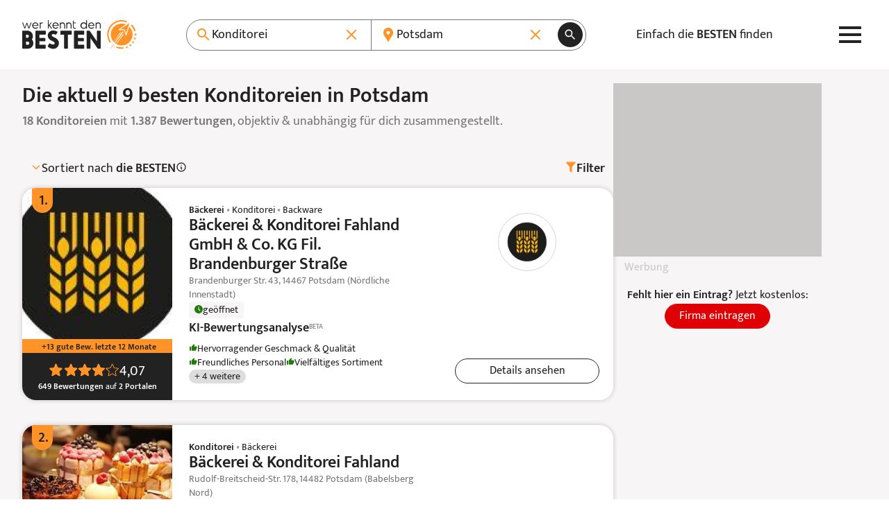

--- FILE ---
content_type: text/html; charset=UTF-8
request_url: https://www.werkenntdenbesten.de/konditorei/potsdam
body_size: 74108
content:
<!DOCTYPE html>
<html lang="de">
<head>
    <meta charset="utf-8">
    <meta name="viewport" content="width=device-width, initial-scale=1">
    <meta name="google-site-verification" content="5lYmMUCWC-jEIYB4NthqSFIS_VByjSp6htNIDZZOZDk"/>
    <meta name="csrf-token" content="PBMcbcXBeLWFNBKgh0m1DNVHspqgalhTKAwsxWeE">

    <title>Die 9 besten Konditoreien in Potsdam 2026 – wer kennt den BESTEN</title>

    <meta name="description" content="Gute Konditoreien in Potsdam - 1.387 Bewertungen aus 52 Bewertungsportalen für insgesamt 18 Konditoreien. TOP Konditoreien auf: wer kennt den BESTEN">
    <meta name="robots" content="index, follow">
    <meta name="og:url" content="https://www.werkenntdenbesten.de/konditorei/potsdam">
    <meta name="og:title" content="Die 9 besten Konditoreien in Potsdam 2026 – wer kennt den BESTEN">
    <meta name="og:site_name" content="werkenntdenBESTEN">
    <meta name="og:description" content="Gute Konditoreien in Potsdam - 1.387 Bewertungen aus 52 Bewertungsportalen für insgesamt 18 Konditoreien. TOP Konditoreien auf: wer kennt den BESTEN">

        <link rel="canonical" href="https://www.werkenntdenbesten.de/konditorei/potsdam">
    
    <link rel="icon" sizes="16x16" href="https://www.werkenntdenbesten.de/favicons/favicon-16x16.png" type="image/png" />
    <link rel="icon" sizes="32x32" href="https://www.werkenntdenbesten.de/favicons/favicon-32x32.png" type="image/png" />
    <link rel="icon" sizes="96x96" href="https://www.werkenntdenbesten.de/favicons/favicon-96x96.png" type="image/png" />

    <link rel="preconnect" href="https://statistics.werkenntdenbesten.de" />
        <link rel="dns-prefetch" href="https://statistics.werkenntdenbesten.de" />
            <link rel="preconnect" href="https://www.googletagmanager.com" />
        <link rel="dns-prefetch" href="https://www.googletagmanager.com" />
            <link rel="preconnect" href="https://www.google-analytics.com" />
        <link rel="dns-prefetch" href="https://www.google-analytics.com" />
            <link rel="preconnect" href="https://wkdb.h5v.eu" />
        <link rel="dns-prefetch" href="https://wkdb.h5v.eu" />
            <link rel="preconnect" href="https://cdn.werkenntdenbesten.de" />
        <link rel="dns-prefetch" href="https://cdn.werkenntdenbesten.de" />
    
    <link rel="preload" href="/themes/new/js/app.6180ff.js" type="application/javascript" as="script" />
    <link rel="preload" href="https://cdn.werkenntdenbesten.de/bewertungen-baeckerei-konditorei-fahland-gmbh-co-kg-fil-brandenburger-strasse-potsdam_17172672_fw80h79_.webp" type="image/webp" as="image" />
    <link rel="preload" href="https://cdn.werkenntdenbesten.de/bewertungen-baeckerei-konditorei-fahland-gmbh-co-kg-fil-brandenburger-strasse-potsdam_17172672_fw84h84_.webp" type="image/webp" as="image" />
    <link rel="preload" href="https://cdn.werkenntdenbesten.de/bewertungen-baeckerei-konditorei-fahland-gmbh-co-kg-fil-brandenburger-strasse-potsdam_17172672_cw320h116_.webp" type="image/webp" as="image" />
    <link rel="preload" href="https://cdn.werkenntdenbesten.de/bewertungen-baeckerei-konditorei-fahland-gmbh-co-kg-fil-brandenburger-strasse-potsdam_17172672_cw320h116_.webp" type="image/webp" as="image" />
    <link rel="preload" href="https://cdn.werkenntdenbesten.de/bewertungen-baeckerei-konditorei-fahland-gmbh-co-kg-fil-brandenburger-strasse-potsdam_17172672_cw375h116_.webp" type="image/webp" as="image" />
    <link rel="preload" href="https://cdn.werkenntdenbesten.de/bewertungen-baeckerei-konditorei-fahland-gmbh-co-kg-fil-brandenburger-strasse-potsdam_17172672_cw480h116_.webp" type="image/webp" as="image" />
    <link rel="preload" href="https://cdn.werkenntdenbesten.de/bewertungen-baeckerei-konditorei-fahland-gmbh-co-kg-fil-brandenburger-strasse-potsdam_17172672_cw639h116_.webp" type="image/webp" as="image" />
    <link rel="preload" href="https://cdn.werkenntdenbesten.de/bewertungen-baeckerei-konditorei-fahland-gmbh-co-kg-fil-brandenburger-strasse-potsdam_17172672_cw216h260_.webp" type="image/webp" as="image" />
    <link rel="preload" href="https://cdn.werkenntdenbesten.de/bewertungen-baeckerei-konditorei-fahland-gmbh-co-kg-fil-brandenburger-strasse-potsdam_17172672_cw320h385_.webp" type="image/webp" as="image" />
    <link rel="preload" href="https://cdn.werkenntdenbesten.de/bewertungen-baeckerei-konditorei-fahland-potsdam_23259682_cw320h116_.webp" type="image/webp" as="image" />
    <link rel="preload" href="https://cdn.werkenntdenbesten.de/bewertungen-baeckerei-konditorei-fahland-potsdam_23259682_cw320h116_.webp" type="image/webp" as="image" />
    <link rel="preload" href="https://cdn.werkenntdenbesten.de/bewertungen-baeckerei-konditorei-fahland-potsdam_23259682_cw375h116_.webp" type="image/webp" as="image" />
    <link rel="preload" href="https://cdn.werkenntdenbesten.de/bewertungen-baeckerei-konditorei-fahland-potsdam_23259682_cw480h116_.webp" type="image/webp" as="image" />
    <link rel="preload" href="https://cdn.werkenntdenbesten.de/bewertungen-baeckerei-konditorei-fahland-potsdam_23259682_cw639h116_.webp" type="image/webp" as="image" />
    <link rel="preload" href="https://cdn.werkenntdenbesten.de/bewertungen-baeckerei-konditorei-fahland-potsdam_23259682_cw216h260_.webp" type="image/webp" as="image" />
    <link rel="preload" href="https://cdn.werkenntdenbesten.de/bewertungen-baeckerei-konditorei-fahland-potsdam_23259682_cw320h385_.webp" type="image/webp" as="image" />
    <link rel="preload" href="https://cdn.werkenntdenbesten.de/bewertungen-cafe-franz-schubert-potsdam_30168352_cw320h116_.webp" type="image/webp" as="image" />
    <link rel="preload" href="https://cdn.werkenntdenbesten.de/bewertungen-cafe-franz-schubert-potsdam_30168352_cw320h116_.webp" type="image/webp" as="image" />
    <link rel="preload" href="https://cdn.werkenntdenbesten.de/bewertungen-cafe-franz-schubert-potsdam_30168352_cw375h116_.webp" type="image/webp" as="image" />
    <link rel="preload" href="https://cdn.werkenntdenbesten.de/bewertungen-cafe-franz-schubert-potsdam_30168352_cw480h116_.webp" type="image/webp" as="image" />
    <link rel="preload" href="https://cdn.werkenntdenbesten.de/bewertungen-cafe-franz-schubert-potsdam_30168352_cw639h116_.webp" type="image/webp" as="image" />
    <link rel="preload" href="https://cdn.werkenntdenbesten.de/bewertungen-cafe-franz-schubert-potsdam_30168352_cw216h260_.webp" type="image/webp" as="image" />
    <link rel="preload" href="https://cdn.werkenntdenbesten.de/bewertungen-cafe-franz-schubert-potsdam_30168352_cw320h385_.webp" type="image/webp" as="image" />
    <link rel="preload" href="https://cdn.werkenntdenbesten.de/bewertungen-hussel-gmbh-potsdam_18173142_fw80h79_.webp" type="image/webp" as="image" />
    <link rel="preload" href="https://cdn.werkenntdenbesten.de/bewertungen-hussel-gmbh-potsdam_18173142_fw84h84_.webp" type="image/webp" as="image" />
    <link rel="preload" href="https://cdn.werkenntdenbesten.de/bewertungen-hussel-gmbh-potsdam_18173142_cw320h116_.webp" type="image/webp" as="image" />
    <link rel="preload" href="https://cdn.werkenntdenbesten.de/bewertungen-hussel-gmbh-potsdam_18173142_cw320h116_.webp" type="image/webp" as="image" />
    <link rel="preload" href="https://cdn.werkenntdenbesten.de/bewertungen-hussel-gmbh-potsdam_18173142_cw375h116_.webp" type="image/webp" as="image" />
    <link rel="preload" href="https://cdn.werkenntdenbesten.de/bewertungen-hussel-gmbh-potsdam_18173142_cw480h116_.webp" type="image/webp" as="image" />
    <link rel="preload" href="https://cdn.werkenntdenbesten.de/bewertungen-hussel-gmbh-potsdam_18173142_cw639h116_.webp" type="image/webp" as="image" />
    <link rel="preload" href="https://cdn.werkenntdenbesten.de/bewertungen-hussel-gmbh-potsdam_18173142_cw216h260_.webp" type="image/webp" as="image" />
    <link rel="preload" href="https://cdn.werkenntdenbesten.de/bewertungen-hussel-gmbh-potsdam_18173142_cw320h385_.webp" type="image/webp" as="image" />
    <link href="/themes/new/css/app.c099db.css" rel="stylesheet">
    <link rel="preload" href="/fonts/mukta-v17-latin_latin-ext-regular.woff2" type="font/woff2" as="font" crossorigin="crossorigin" />
    <link rel="preload" href="/fonts/mukta-v17-latin_latin-ext-600.woff2" type="font/woff2" as="font" crossorigin="crossorigin" />

    <!-- TRACKING_PIXEL: KLICKTEL @ HEAD -->


    <base href="/">
</head>
<body class="mt-[var(--header-h)]">
    <header class="bg-white fixed top-0 z-10 w-full">
    <div class="max-w-content flex justify-between items-center lg:gap-4 h-header h-[var(--header-h)] mx-auto relative px-content">
        <a href="https://www.werkenntdenbesten.de" class="inline-block" title="Startseite: wer kennt den BESTEN">
            <svg preserveAspectRatio="xMidYMid meet" class="w-[150px] lg:w-[165px]" xmlns="http://www.w3.org/2000/svg" viewBox="0 0 150 38" fill="none">
    <defs>
        <style>
            .typo {fill:#222222;}
            .logo {fill:#FF9328;}
        </style>
    </defs>
  <path d="M5.88545 3.41437H6.30733C6.3917 3.41437 6.4667 3.49875 6.55108 3.58312L8.81045 9.58313L11.0605 3.33937C11.1448 3.17062 11.2292 3.17062 11.3136 3.17062H11.9792C12.148 3.17062 12.2323 3.255 12.148 3.41437L9.22295 10.9144C9.13858 11.0831 9.06358 11.0831 8.9792 11.0831H8.55733C8.38858 11.0831 8.3042 10.9988 8.3042 10.9144L6.0542 4.99875L3.75732 10.9144C3.67295 11.0831 3.59795 11.0831 3.51357 11.0831H3.21357C3.04482 11.0831 2.96045 10.9988 2.96045 10.9144L0.00732422 3.41437C0.00732422 3.255 0.00732422 3.17062 0.204199 3.17062H0.879199C1.03857 3.17062 1.12295 3.255 1.12295 3.33937L3.38232 9.58313L5.63233 3.58312C5.7167 3.49875 5.80108 3.41437 5.88545 3.41437Z" class="typo"/>
  <path d="M20.923 7.50188H14.3605C14.4496 8.21531 14.7958 8.87177 15.3343 9.34814C15.8728 9.82451 16.5666 10.0881 17.2855 10.0894C18.1818 10.0494 19.0351 9.69413 19.6949 9.08625C19.8637 8.9175 19.948 9.00188 20.1074 9.08625L20.4449 9.49876C20.4861 9.56142 20.508 9.63474 20.508 9.70969C20.508 9.78465 20.4861 9.85797 20.4449 9.92063C20.0267 10.3431 19.5287 10.6783 18.98 10.9068C18.4312 11.1353 17.8425 11.2526 17.248 11.2519C16.6967 11.2509 16.1512 11.1393 15.6437 10.9239C15.1362 10.7085 14.6771 10.3935 14.2934 9.99757C13.9097 9.60165 13.6093 9.13284 13.4099 8.61884C13.2105 8.10485 13.1161 7.55609 13.1324 7.005C13.1194 6.47336 13.215 5.94466 13.4133 5.45123C13.6117 4.9578 13.9086 4.51003 14.286 4.13531C14.6633 3.76059 15.1132 3.4668 15.608 3.27191C16.1028 3.07702 16.6321 2.98514 17.1637 3.00188C19.4137 3.00188 21.0824 4.67063 21.2512 7.16438C21.1668 7.4175 21.0824 7.50188 20.923 7.50188ZM19.9855 6.56438C19.881 5.88602 19.5427 5.26552 19.0291 4.81017C18.5156 4.35481 17.859 4.09322 17.173 4.07063C16.4792 4.06616 15.8082 4.31833 15.289 4.77866C14.7698 5.23899 14.4392 5.87499 14.3605 6.56438H19.9855Z" class="typo"/>
  <path d="M27.0168 3.41438V3.92063C27.0168 4.08938 26.9324 4.16438 26.7636 4.16438H26.1824C25.9008 4.15301 25.6199 4.19868 25.3564 4.29864C25.0929 4.3986 24.8524 4.55079 24.6492 4.74606C24.4461 4.94134 24.2845 5.17567 24.1742 5.43498C24.0639 5.69429 24.0072 5.97322 24.0074 6.25501V10.8394C24.0105 10.873 24.006 10.9069 23.9942 10.9385C23.9824 10.9701 23.9637 10.9987 23.9394 11.0221C23.9151 11.0455 23.8858 11.0631 23.8538 11.0737C23.8217 11.0843 23.7877 11.0875 23.7543 11.0831H23.173C23.1396 11.0875 23.1055 11.0843 23.0735 11.0737C23.0414 11.0631 23.0122 11.0455 22.9879 11.0221C22.9636 10.9987 22.9448 10.9701 22.9331 10.9385C22.9213 10.9069 22.9168 10.873 22.9199 10.8394V3.41438C22.9168 3.38078 22.9213 3.34691 22.9331 3.31528C22.9448 3.28366 22.9636 3.25508 22.9879 3.23167C23.0122 3.20827 23.0414 3.19063 23.0735 3.18006C23.1055 3.16949 23.1396 3.16627 23.173 3.17063H23.5949C23.628 3.16594 23.6617 3.16901 23.6935 3.1796C23.7252 3.19019 23.754 3.20801 23.7776 3.23165C23.8013 3.2553 23.8191 3.28411 23.8297 3.31582C23.8403 3.34754 23.8433 3.38128 23.8386 3.41438V3.92063C24.1058 3.63834 24.4312 3.4175 24.7922 3.27343C25.1531 3.12936 25.5411 3.06549 25.9293 3.08626H26.6793C26.9324 3.17063 27.0168 3.25501 27.0168 3.41438Z" class="typo"/>
  <path d="M38.8781 11.1675H38.1187C38.055 11.1654 37.9925 11.1492 37.9357 11.12C37.879 11.0908 37.8294 11.0494 37.7906 10.9988L35.2031 7.33313L34.6125 7.91438V10.8394C34.6172 10.8725 34.6141 10.9062 34.6035 10.9379C34.5929 10.9697 34.5751 10.9985 34.5515 11.0221C34.5278 11.0458 34.499 11.0636 34.4673 11.0742C34.4356 11.0848 34.4018 11.0878 34.3687 11.0831H33.7781C33.745 11.0878 33.7113 11.0848 33.6796 11.0742C33.6478 11.0636 33.619 11.0458 33.5954 11.0221C33.5717 10.9985 33.5539 10.9697 33.5433 10.9379C33.5327 10.9062 33.5297 10.8725 33.5344 10.8394V0.255004C33.5344 0.0862542 33.6094 0.00187916 33.7781 0.00187916H34.3687C34.4023 -0.00121585 34.4362 0.00328726 34.4678 0.0150551C34.4995 0.0268229 34.528 0.045554 34.5514 0.0698615C34.5749 0.094169 34.5925 0.12343 34.6031 0.155479C34.6136 0.187527 34.6168 0.221542 34.6125 0.255004V6.49876L37.425 3.25501C37.5094 3.17063 37.5937 3.08626 37.6781 3.08626H38.4281C38.5969 3.08626 38.6812 3.25501 38.5969 3.33938L35.8687 6.49876L38.9625 10.755C39.1219 10.9988 39.0375 11.1675 38.8781 11.1675Z" class="typo"/>
  <path d="M47.3737 7.50188H40.8112C40.8981 8.21452 41.2424 8.87085 41.7793 9.34738C42.3163 9.82392 43.0089 10.0878 43.7268 10.0894C44.6193 10.0449 45.4681 9.69006 46.1268 9.08625C46.2862 8.9175 46.3706 9.00188 46.5393 9.08625L46.8768 9.49875C46.9179 9.56142 46.9399 9.63474 46.9399 9.70969C46.9399 9.78465 46.9179 9.85797 46.8768 9.92063C46.4605 10.3404 45.9655 10.6741 45.4202 10.9025C44.8749 11.1309 44.2899 11.2496 43.6987 11.2519C43.1497 11.2471 42.6073 11.1329 42.103 10.9157C41.5988 10.6986 41.143 10.3831 40.7623 9.98755C40.3816 9.59202 40.0837 9.12448 39.8861 8.61233C39.6884 8.10018 39.5949 7.55373 39.6112 7.005C39.597 6.47544 39.6908 5.94853 39.887 5.45643C40.0831 4.96433 40.3775 4.51735 40.7521 4.14276C41.1267 3.76817 41.5736 3.47382 42.0657 3.27766C42.5578 3.08151 43.0847 2.98768 43.6143 3.00187C44.158 3.00308 44.696 3.11198 45.1973 3.32229C45.6986 3.53259 46.1533 3.84014 46.5351 4.22717C46.9169 4.61419 47.2182 5.07303 47.4217 5.57717C47.6252 6.08131 47.7267 6.62076 47.7206 7.16438C47.6268 7.4175 47.5424 7.50188 47.3737 7.50188ZM46.4362 6.56438C46.3351 5.8845 45.9978 5.26194 45.4835 4.80593C44.9692 4.34992 44.3108 4.08959 43.6237 4.07063C42.925 4.05915 42.2471 4.30816 41.722 4.76915C41.1969 5.23015 40.8622 5.87011 40.7831 6.56438H46.4362Z" class="typo"/>
  <path d="M56.0417 6.33938V10.8394C56.0448 10.873 56.0403 10.9069 56.0285 10.9385C56.0167 10.9701 55.998 10.9987 55.9737 11.0221C55.9494 11.0455 55.9201 11.0631 55.8881 11.0737C55.856 11.0843 55.822 11.0875 55.7885 11.0831H55.1979C55.1645 11.0875 55.1304 11.0843 55.0984 11.0737C55.0663 11.0631 55.0371 11.0455 55.0128 11.0221C54.9885 10.9987 54.9697 10.9701 54.958 10.9385C54.9462 10.9069 54.9417 10.873 54.9448 10.8394V6.33938C54.9078 5.76653 54.6542 5.22922 54.2354 4.83659C53.8167 4.44397 53.2642 4.22547 52.6901 4.22547C52.1161 4.22547 51.5635 4.44397 51.1448 4.83659C50.726 5.22922 50.4724 5.76653 50.4354 6.33938V10.8394C50.4385 10.873 50.434 10.9069 50.4222 10.9385C50.4105 10.9701 50.3917 10.9987 50.3674 11.0221C50.3431 11.0455 50.3139 11.0631 50.2818 11.0737C50.2498 11.0843 50.2158 11.0875 50.1823 11.0831H49.5729C49.5395 11.0875 49.5054 11.0843 49.4734 11.0737C49.4413 11.0631 49.4121 11.0455 49.3878 11.0221C49.3635 10.9987 49.3447 10.9701 49.333 10.9385C49.3212 10.9069 49.3167 10.873 49.3198 10.8394V3.41438C49.3167 3.38077 49.3212 3.3469 49.333 3.31528C49.3447 3.28365 49.3635 3.25507 49.3878 3.23167C49.4121 3.20826 49.4413 3.19062 49.4734 3.18005C49.5054 3.16949 49.5395 3.16627 49.5729 3.17063H49.9854C50.0189 3.16627 50.0529 3.16949 50.0849 3.18005C50.117 3.19062 50.1463 3.20826 50.1706 3.23167C50.1949 3.25507 50.2136 3.28365 50.2254 3.31528C50.2371 3.3469 50.2416 3.38077 50.2385 3.41438V4.005C50.5468 3.68777 50.9155 3.43555 51.3229 3.26326C51.7303 3.09096 52.1681 3.00208 52.6104 3.00188C53.0552 2.99444 53.4971 3.075 53.9106 3.23893C54.3242 3.40286 54.7012 3.64693 55.0201 3.9571C55.339 4.26726 55.5934 4.63741 55.7687 5.04625C55.944 5.45509 56.0368 5.89456 56.0417 6.33938Z" class="typo"/>
  <path d="M64.4494 6.33938V10.8394C64.4541 10.8725 64.451 10.9062 64.4404 10.9379C64.4298 10.9697 64.412 10.9985 64.3884 11.0221C64.3647 11.0458 64.3359 11.0636 64.3042 11.0742C64.2725 11.0848 64.2387 11.0878 64.2056 11.0831H63.615C63.5819 11.0878 63.5482 11.0848 63.5165 11.0742C63.4848 11.0636 63.4559 11.0458 63.4323 11.0221C63.4087 10.9985 63.3908 10.9697 63.3802 10.9379C63.3696 10.9062 63.3666 10.8725 63.3713 10.8394V6.33938C63.3343 5.76653 63.0807 5.22922 62.6619 4.83659C62.2432 4.44397 61.6906 4.22547 61.1166 4.22547C60.5425 4.22547 59.99 4.44397 59.5712 4.83659C59.1525 5.22922 58.8989 5.76653 58.8619 6.33938V10.8394C58.865 10.873 58.8605 10.9069 58.8487 10.9385C58.837 10.9701 58.8182 10.9987 58.7939 11.0221C58.7696 11.0455 58.7403 11.0631 58.7083 11.0737C58.6762 11.0843 58.6422 11.0875 58.6088 11.0831H57.99C57.9569 11.0878 57.9232 11.0848 57.8915 11.0742C57.8598 11.0636 57.8309 11.0458 57.8073 11.0221C57.7837 10.9985 57.7658 10.9697 57.7552 10.9379C57.7447 10.9062 57.7416 10.8725 57.7463 10.8394V3.41438C57.7416 3.38127 57.7447 3.34753 57.7552 3.31582C57.7658 3.28411 57.7837 3.25529 57.8073 3.23165C57.8309 3.20801 57.8598 3.19019 57.8915 3.1796C57.9232 3.169 57.9569 3.16593 57.99 3.17063H58.4119C58.4454 3.16627 58.4794 3.16949 58.5114 3.18005C58.5435 3.19062 58.5727 3.20826 58.597 3.23167C58.6213 3.25507 58.6401 3.28365 58.6518 3.31528C58.6636 3.3469 58.6681 3.38077 58.665 3.41438V4.005C58.9722 3.6889 59.3394 3.43734 59.7451 3.26508C60.1508 3.09282 60.5868 3.00333 61.0275 3.00188C61.4719 2.99443 61.9133 3.07506 62.3263 3.23911C62.7393 3.40315 63.1157 3.64736 63.4339 3.95765C63.752 4.26794 64.0055 4.63816 64.1798 5.04695C64.3541 5.45574 64.4457 5.895 64.4494 6.33938Z" class="typo"/>
  <path d="M70.1588 10.3144V10.8956C70.1634 10.93 70.1601 10.9649 70.149 10.9977C70.1379 11.0306 70.1194 11.0604 70.0949 11.0849C70.0704 11.1094 70.0406 11.1279 70.0077 11.139C69.9749 11.15 69.94 11.1534 69.9056 11.1488H68.865C68.5217 11.1632 68.1792 11.1065 67.8588 10.9823C67.5385 10.8581 67.2473 10.669 67.0034 10.4269C66.7596 10.1849 66.5684 9.89501 66.4419 9.57558C66.3154 9.25614 66.2562 8.914 66.2681 8.57063V0.939371C66.2635 0.905037 66.2668 0.870095 66.2779 0.837268C66.289 0.804441 66.3075 0.774615 66.332 0.750117C66.3565 0.725618 66.3863 0.707108 66.4192 0.696029C66.452 0.684951 66.4869 0.681602 66.5213 0.686246H67.1025C67.1869 0.601871 67.2713 0.770621 67.2713 0.939371V3.18937H69.8588C69.8922 3.18501 69.9262 3.18823 69.9583 3.1988C69.9903 3.20937 70.0196 3.22701 70.0439 3.25041C70.0682 3.27382 70.0869 3.3024 70.0987 3.33402C70.1105 3.36565 70.115 3.39952 70.1119 3.43312V3.93937C70.1119 4.10812 70.0275 4.18312 69.8588 4.18312H67.2713V8.58938C67.2737 8.98806 67.4339 9.36957 67.7167 9.65061C67.9995 9.93165 68.382 10.0894 68.7806 10.0894H69.7838C69.8226 10.0684 69.8662 10.0578 69.9103 10.0588C69.9545 10.0598 69.9976 10.0722 70.0354 10.095C70.0733 10.1177 70.1046 10.1498 70.1262 10.1883C70.1478 10.2268 70.159 10.2702 70.1588 10.3144Z" class="typo"/>
  <path d="M84.6975 0.255002V10.8394C84.7006 10.873 84.6961 10.9069 84.6843 10.9385C84.6725 10.9701 84.6538 10.9987 84.6295 11.0221C84.6052 11.0455 84.5759 11.0631 84.5439 11.0737C84.5118 11.0843 84.4778 11.0875 84.4443 11.0831H83.9475C83.914 11.0875 83.88 11.0843 83.8479 11.0737C83.8159 11.0631 83.7866 11.0455 83.7623 11.0221C83.738 10.9987 83.7193 10.9701 83.7075 10.9385C83.6957 10.9069 83.6912 10.873 83.6943 10.8394V9.83626C83.2919 10.2775 82.8028 10.631 82.2576 10.8746C81.7124 11.1181 81.1227 11.2466 80.5256 11.2519C79.9617 11.2786 79.3983 11.1907 78.8694 10.9933C78.3405 10.796 77.8572 10.4933 77.4487 10.1037C77.0402 9.71416 76.715 9.24571 76.4928 8.72677C76.2706 8.20783 76.156 7.6492 76.156 7.08469C76.156 6.52019 76.2706 5.96156 76.4928 5.44262C76.715 4.92368 77.0402 4.45523 77.4487 4.06564C77.8572 3.67605 78.3405 3.37341 78.8694 3.17606C79.3983 2.97871 79.9617 2.89075 80.5256 2.9175C81.091 2.91659 81.6504 3.03465 82.1672 3.264C82.6841 3.49335 83.1469 3.82887 83.5256 4.24876V0.255002C83.5209 0.220669 83.5243 0.185727 83.5354 0.152899C83.5465 0.120072 83.565 0.0902471 83.5895 0.0657485C83.614 0.0412499 83.6438 0.0227398 83.6766 0.011661C83.7094 0.000582177 83.7444 -0.00276604 83.7787 0.0018773H84.285C84.5287 0.0018773 84.6975 0.0862524 84.6975 0.255002ZM83.5256 7.16438C83.5233 6.4729 83.2814 5.80358 82.8412 5.27035C82.4009 4.73711 81.7895 4.37291 81.111 4.23973C80.4324 4.10654 79.7287 4.21261 79.1196 4.53988C78.5104 4.86715 78.0335 5.39539 77.77 6.0347C77.5065 6.67401 77.4727 7.38487 77.6743 8.04632C77.8759 8.70776 78.3005 9.2789 78.8758 9.66253C79.4511 10.0462 80.1416 10.2186 80.8297 10.1504C81.5178 10.0823 82.1611 9.77778 82.65 9.28876C83.2113 8.72432 83.5262 7.96045 83.5256 7.16438Z" class="typo"/>
  <path d="M94.198 7.50188H87.6355C87.7245 8.21532 88.0707 8.87178 88.6092 9.34814C89.1477 9.82451 89.8415 10.0881 90.5605 10.0894C91.4611 10.0565 92.3197 9.70041 92.9792 9.08626C93.148 8.91751 93.2324 9.00188 93.3917 9.08626L93.7292 9.49876C93.7704 9.56142 93.7923 9.63474 93.7923 9.7097C93.7923 9.78465 93.7704 9.85797 93.7292 9.92063C93.3099 10.3442 92.8104 10.6801 92.26 10.9086C91.7095 11.1372 91.119 11.2539 90.523 11.2519C89.9732 11.2484 89.4298 11.135 88.9244 10.9185C88.4191 10.7019 87.9622 10.3865 87.5805 9.99088C87.1989 9.59523 86.9001 9.12726 86.7019 8.6145C86.5036 8.10174 86.4099 7.55452 86.4261 7.00501C86.4132 6.47499 86.5083 5.94789 86.7055 5.45575C86.9027 4.96362 87.1979 4.51674 87.5732 4.14229C87.9486 3.76784 88.3961 3.47364 88.8887 3.27759C89.3813 3.08154 89.9086 2.98774 90.4386 3.00188C92.6886 3.00188 94.3574 4.67063 94.5261 7.16438C94.4792 7.41751 94.3574 7.50188 94.198 7.50188ZM93.2605 6.56438C93.1559 5.88603 92.8176 5.26553 92.3041 4.81017C91.7905 4.35481 91.134 4.09322 90.448 4.07063C89.7541 4.06616 89.0831 4.31833 88.564 4.77866C88.0448 5.23899 87.7141 5.87499 87.6355 6.56438H93.2605Z" class="typo"/>
  <path d="M102.772 6.33938V10.8394C102.775 10.873 102.771 10.9069 102.759 10.9385C102.747 10.9701 102.729 10.9987 102.704 11.0221C102.68 11.0455 102.651 11.0631 102.619 11.0737C102.587 11.0843 102.553 11.0875 102.519 11.0831H101.957C101.923 11.0875 101.889 11.0843 101.857 11.0737C101.825 11.0631 101.796 11.0455 101.772 11.0221C101.747 10.9987 101.729 10.9701 101.717 10.9385C101.705 10.9069 101.701 10.873 101.704 10.8394V6.33938C101.667 5.76653 101.413 5.22922 100.994 4.8366C100.576 4.44397 100.023 4.22547 99.4489 4.22547C98.8749 4.22547 98.3224 4.44397 97.9036 4.8366C97.4848 5.22922 97.2312 5.76653 97.1943 6.33938V10.8394C97.199 10.8725 97.1959 10.9062 97.1853 10.9379C97.1747 10.9697 97.1569 10.9985 97.1332 11.0221C97.1096 11.0458 97.0808 11.0636 97.0491 11.0742C97.0174 11.0848 96.9836 11.0878 96.9505 11.0831H96.4443C96.4108 11.0875 96.3768 11.0843 96.3447 11.0737C96.3127 11.0631 96.2834 11.0455 96.2591 11.0221C96.2348 10.9987 96.2161 10.9701 96.2043 10.9385C96.1925 10.9069 96.188 10.873 96.1911 10.8394V3.41438C96.188 3.38078 96.1925 3.34691 96.2043 3.31528C96.2161 3.28365 96.2348 3.25508 96.2591 3.23167C96.2834 3.20826 96.3127 3.19062 96.3447 3.18006C96.3768 3.16949 96.4108 3.16627 96.4443 3.17063H96.8661C96.8992 3.16594 96.933 3.16901 96.9647 3.1796C96.9964 3.19019 97.0252 3.20801 97.0489 3.23165C97.0725 3.25529 97.0903 3.28411 97.1009 3.31582C97.1115 3.34753 97.1146 3.38127 97.1099 3.41438V4.005C97.7282 3.37452 98.5706 3.01396 99.4536 3.00188C99.8921 2.99809 100.327 3.08196 100.732 3.24858C101.138 3.4152 101.506 3.6612 101.815 3.97212C102.125 4.28305 102.369 4.65263 102.533 5.05915C102.697 5.46568 102.779 5.90094 102.772 6.33938Z" class="typo"/>
  <path d="M14.5667 30.0863C14.5667 31.0284 14.3808 31.9614 14.0197 32.8316C13.6586 33.7018 13.1293 34.4922 12.4622 35.1576C11.7952 35.8229 11.0034 36.3501 10.1322 36.709C9.26104 37.0678 8.32764 37.2512 7.38547 37.2488H0.944846C0.817726 37.2658 0.688402 37.2532 0.56692 37.2121C0.445439 37.171 0.335069 37.1024 0.244383 37.0117C0.153697 36.9211 0.0851369 36.8107 0.0440273 36.6892C0.00291773 36.5677 -0.00963451 36.4384 0.00734553 36.3113V14.7488C-0.00963451 14.6216 0.00291773 14.4923 0.0440273 14.3708C0.0851369 14.2493 0.153697 14.139 0.244383 14.0483C0.335069 13.9576 0.445439 13.889 0.56692 13.8479C0.688402 13.8068 0.817726 13.7943 0.944846 13.8113H6.80422C8.69403 13.8013 10.5108 14.5405 11.8568 15.8671C13.2027 17.1937 13.9681 18.9996 13.9855 20.8894C13.9925 22.4088 13.5273 23.8928 12.6542 25.1363C13.8663 26.5026 14.5452 28.26 14.5667 30.0863ZM4.88235 22.9988H6.56985C7.10451 22.9922 7.61655 22.782 8.00155 22.411C8.38655 22.0399 8.6155 21.5359 8.64172 21.0019C8.64191 20.7332 8.58788 20.4673 8.48287 20.22C8.37786 19.9727 8.22403 19.7491 8.03059 19.5627C7.83714 19.3762 7.60806 19.2308 7.35707 19.1349C7.10607 19.0391 6.83832 18.9949 6.56985 19.005H4.88235V22.9988ZM9.22297 30.0863C9.20613 29.5655 8.9892 29.0712 8.61728 28.7063C8.24537 28.3414 7.7471 28.1339 7.2261 28.1269H4.88235V32.1206H7.2261C7.49447 32.1316 7.76216 32.0862 8.0119 31.9873C8.26164 31.8884 8.48789 31.7383 8.67604 31.5466C8.86419 31.355 9.01007 31.126 9.10428 30.8744C9.19848 30.6229 9.23892 30.3544 9.22297 30.0863Z" class="typo"/>
  <path d="M30.7761 33.0863V36.3394C30.7931 36.4665 30.7805 36.5958 30.7394 36.7173C30.6983 36.8388 30.6297 36.9492 30.5391 37.0399C30.4484 37.1305 30.338 37.1991 30.2165 37.2402C30.095 37.2813 29.9657 37.2939 29.8386 37.2769H18.2417C18.1146 37.2939 17.9853 37.2813 17.8638 37.2402C17.7423 37.1991 17.6319 37.1305 17.5413 37.0399C17.4506 36.9492 17.382 36.8388 17.3409 36.7173C17.2998 36.5958 17.2872 36.4665 17.3042 36.3394V14.7769C17.2872 14.6498 17.2998 14.5204 17.3409 14.399C17.382 14.2775 17.4506 14.1671 17.5413 14.0764C17.6319 13.9857 17.7423 13.9172 17.8638 13.8761C17.9853 13.8349 18.1146 13.8224 18.2417 13.8394H29.8573C29.9845 13.8224 30.1138 13.8349 30.2353 13.8761C30.3568 13.9172 30.4671 13.9857 30.5578 14.0764C30.6485 14.1671 30.7171 14.2775 30.7582 14.399C30.7993 14.5204 30.8118 14.6498 30.7948 14.7769V18.0019C30.8118 18.129 30.7993 18.2583 30.7582 18.3798C30.7171 18.5013 30.6485 18.6117 30.5578 18.7023C30.4671 18.793 30.3568 18.8616 30.2353 18.9027C30.1138 18.9438 29.9845 18.9564 29.8573 18.9394H22.423V23.2519H29.2667C29.9417 23.2519 30.2698 23.5894 30.2698 24.1894V26.7675C30.2698 27.3581 29.9417 27.705 29.2667 27.705H22.423V32.0363H29.8573C30.1093 32.0758 30.3394 32.2026 30.5073 32.3945C30.6752 32.5864 30.7704 32.8313 30.7761 33.0863Z" class="typo"/>
  <path d="M40.5422 37.5019C38.1671 37.4152 35.8828 36.5673 34.0265 35.0832C33.8907 35.0226 33.7689 34.9345 33.6691 34.8242C33.5693 34.714 33.4936 34.5841 33.4468 34.4429C33.4 34.3017 33.3832 34.1523 33.3975 34.0043C33.4118 33.8562 33.4568 33.7128 33.5297 33.5832L35.114 30.8363C35.1679 30.7093 35.2524 30.5977 35.36 30.5114C35.4675 30.4252 35.5948 30.3669 35.7304 30.3418C35.866 30.3167 36.0057 30.3256 36.137 30.3678C36.2683 30.4099 36.3871 30.4839 36.4828 30.5831C37.6062 31.3606 38.9245 31.8087 40.289 31.8769C41.6297 31.8769 42.464 31.2113 42.464 30.1331C42.464 28.2581 39.8765 27.63 37.6172 26.3831C34.6922 24.7988 33.2765 22.5488 33.4453 19.8206C33.6047 15.9019 36.8672 13.3144 41.1234 13.5675C42.7314 13.6826 44.2968 14.1362 45.7172 14.8988C45.8302 14.9606 45.9293 15.0451 46.0083 15.147C46.0872 15.2489 46.1443 15.3659 46.176 15.4909C46.2077 15.6158 46.2132 15.7459 46.1924 15.8731C46.1715 16.0003 46.1246 16.1218 46.0547 16.23L44.5453 18.48C44.4834 18.5931 44.3989 18.6922 44.2971 18.7711C44.1952 18.8501 44.0781 18.9072 43.9532 18.9388C43.8283 18.9705 43.6982 18.9761 43.571 18.9552C43.4438 18.9343 43.3223 18.8875 43.214 18.8175C42.4941 18.4191 41.6922 18.1913 40.8703 18.1519C39.4547 18.1519 38.6203 18.8175 38.6203 19.7363C38.6203 21.2363 40.7109 21.9019 42.6328 22.8206C44.5547 23.7394 47.9765 25.7363 47.9765 30.0675C47.9957 31.0491 47.8164 32.0244 47.4496 32.935C47.0827 33.8456 46.5358 34.6728 45.8416 35.367C45.1474 36.0612 44.3203 36.6081 43.4096 36.9749C42.499 37.3418 41.5237 37.521 40.5422 37.5019Z" class="typo"/>
  <path d="M64.8823 14.7488V18.0019C64.8826 18.1307 64.8564 18.2582 64.8052 18.3765C64.754 18.4947 64.6791 18.6012 64.5849 18.6891C64.4908 18.7771 64.3795 18.8447 64.2581 18.8878C64.1367 18.9308 64.0077 18.9484 63.8792 18.9394H59.876V36.3394C59.895 36.4669 59.8839 36.5971 59.8435 36.7195C59.8031 36.8419 59.7346 36.9531 59.6434 37.0443C59.5523 37.1354 59.441 37.2039 59.3186 37.2443C59.1962 37.2847 59.066 37.2959 58.9385 37.2769H55.7792C55.6521 37.2939 55.5227 37.2813 55.4012 37.2402C55.2798 37.1991 55.1694 37.1305 55.0787 37.0399C54.988 36.9492 54.9195 36.8388 54.8784 36.7173C54.8372 36.5958 54.8247 36.4665 54.8417 36.3394V19.005H50.8479C50.7208 19.022 50.5915 19.0094 50.47 18.9683C50.3485 18.9272 50.2381 18.8587 50.1475 18.768C50.0568 18.6773 49.9882 18.5669 49.9471 18.4454C49.906 18.324 49.8934 18.1946 49.9104 18.0675V14.8331C49.8934 14.706 49.906 14.5767 49.9471 14.4552C49.9882 14.3337 50.0568 14.2234 50.1475 14.1327C50.2381 14.042 50.3485 13.9734 50.47 13.9323C50.5915 13.8912 50.7208 13.8786 50.8479 13.8956H63.9729C64.093 13.8678 64.2182 13.87 64.3372 13.902C64.4563 13.934 64.5656 13.9949 64.6555 14.0793C64.7454 14.1636 64.8132 14.2688 64.8527 14.3856C64.8923 14.5024 64.9024 14.6271 64.8823 14.7488Z" class="typo"/>
  <path d="M81.2061 33.0863V36.3394C81.2231 36.4665 81.2105 36.5959 81.1694 36.7173C81.1283 36.8388 81.0598 36.9492 80.9691 37.0399C80.8784 37.1306 80.768 37.1991 80.6465 37.2402C80.525 37.2813 80.3957 37.2939 80.2686 37.2769H68.6811C68.5536 37.2959 68.4234 37.2847 68.301 37.2443C68.1786 37.2039 68.0674 37.1354 67.9763 37.0443C67.8851 36.9531 67.8166 36.8419 67.7762 36.7195C67.7358 36.5971 67.7246 36.4669 67.7436 36.3394V14.7769C67.7246 14.6494 67.7358 14.5192 67.7762 14.3968C67.8166 14.2744 67.8851 14.1632 67.9763 14.072C68.0674 13.9809 68.1786 13.9124 68.301 13.872C68.4234 13.8316 68.5536 13.8204 68.6811 13.8394H80.2874C80.4145 13.8224 80.5438 13.835 80.6653 13.8761C80.7868 13.9172 80.8971 13.9857 80.9878 14.0764C81.0785 14.1671 81.1471 14.2775 81.1882 14.399C81.2293 14.5205 81.2418 14.6498 81.2249 14.7769V18.0019C81.2418 18.129 81.2293 18.2583 81.1882 18.3798C81.1471 18.5013 81.0785 18.6117 80.9878 18.7024C80.8971 18.793 80.7868 18.8616 80.6653 18.9027C80.5438 18.9438 80.4145 18.9564 80.2874 18.9394H72.853V23.2519H79.7061C80.3717 23.2519 80.6999 23.5894 80.6999 24.1894V26.7675C80.712 26.8986 80.6942 27.0308 80.6477 27.154C80.6012 27.2771 80.5272 27.3881 80.4315 27.4785C80.3357 27.5688 80.2206 27.6362 80.0949 27.6754C79.9692 27.7147 79.8363 27.7248 79.7061 27.705H72.853V32.0363H80.2874C80.5393 32.0758 80.7694 32.2026 80.9373 32.3945C81.1052 32.5865 81.2004 32.8313 81.2061 33.0863Z" class="typo"/>
  <path d="M98.6961 13.8394H101.865C101.992 13.8224 102.121 13.8349 102.243 13.8761C102.364 13.9172 102.475 13.9857 102.565 14.0764C102.656 14.1671 102.725 14.2775 102.766 14.399C102.807 14.5204 102.819 14.6498 102.802 14.7769V36.3394C102.819 36.4665 102.807 36.5958 102.766 36.7173C102.725 36.8388 102.656 36.9492 102.565 37.0399C102.475 37.1305 102.364 37.1991 102.243 37.2402C102.121 37.2813 101.992 37.2939 101.865 37.2769H99.6148C99.3861 37.2882 99.1583 37.2407 98.9532 37.1389C98.748 37.0371 98.5724 36.8845 98.4429 36.6956L89.4242 23.5706V36.3394C89.4345 36.4709 89.415 36.603 89.3672 36.7259C89.3194 36.8489 89.2446 36.9595 89.1482 37.0495C89.0519 37.1396 88.9365 37.2068 88.8106 37.2461C88.6847 37.2855 88.5516 37.296 88.4211 37.2769H85.2429C85.1158 37.2939 84.9865 37.2813 84.865 37.2402C84.7435 37.1991 84.6332 37.1305 84.5425 37.0399C84.4518 36.9492 84.3832 36.8388 84.3421 36.7173C84.301 36.5958 84.2885 36.4665 84.3054 36.3394V14.7769C84.2885 14.6498 84.301 14.5204 84.3421 14.399C84.3832 14.2775 84.4518 14.1671 84.5425 14.0764C84.6332 13.9857 84.7435 13.9172 84.865 13.8761C84.9865 13.8349 85.1158 13.8224 85.2429 13.8394H87.4179C87.6465 13.829 87.874 13.8769 88.079 13.9786C88.284 14.0803 88.4598 14.2324 88.5898 14.4206L97.7773 27.6675V14.7488C97.6929 14.1675 98.0211 13.8394 98.6961 13.8394Z" class="typo"/>
  <path d="M115.125 29.4206C114.963 29.4107 114.805 29.3653 114.662 29.2875C114.52 29.2098 114.396 29.1016 114.3 28.9706C112.918 26.8959 111.973 24.5622 111.52 22.1112C111.067 19.6601 111.117 17.1426 111.665 14.7112C112.198 12.3055 113.199 10.0284 114.613 8.01006C116.026 5.99169 117.823 4.27162 119.901 2.94819C121.979 1.62476 124.298 0.723934 126.725 0.297199C129.151 -0.129536 131.638 -0.0738082 134.044 0.461197C134.85 0.645545 135.643 0.886773 136.415 1.18307C136.641 1.27143 136.824 1.44384 136.925 1.6641C137.027 1.88436 137.039 2.13533 136.959 2.36432C136.871 2.59012 136.698 2.77291 136.478 2.87429C136.258 2.97568 136.007 2.98779 135.778 2.90807C135.102 2.65939 134.414 2.44659 133.715 2.27057C129.339 1.30218 124.757 2.10562 120.972 4.5053C117.186 6.90498 114.504 10.7057 113.512 15.0768C113.01 17.2733 112.96 19.5491 113.366 21.7654C113.772 23.9817 114.626 26.092 115.875 27.9675C116.004 28.1737 116.047 28.422 115.997 28.66C115.946 28.8979 115.805 29.1067 115.603 29.2425C115.47 29.3573 115.3 29.4205 115.125 29.4206Z" class="logo"/>
  <path d="M130.134 37.4081C128.757 37.3922 127.385 37.2415 126.037 36.9581C125.207 36.7563 124.387 36.5122 123.581 36.2268C123.396 36.1134 123.256 35.9394 123.185 35.7344C123.114 35.5294 123.117 35.3062 123.192 35.1027C123.267 34.8992 123.411 34.7281 123.598 34.6186C123.785 34.509 124.004 34.4677 124.219 34.5018C126.575 35.359 129.088 35.7011 131.587 35.5049C131.721 35.4598 131.862 35.4453 132.002 35.4625C132.142 35.4797 132.276 35.5281 132.394 35.6042C132.513 35.6803 132.613 35.7821 132.686 35.902C132.76 36.0219 132.806 36.1569 132.82 36.2969C132.835 36.4369 132.817 36.5784 132.77 36.7108C132.722 36.8432 132.645 36.9632 132.545 37.0619C132.444 37.1605 132.323 37.2353 132.19 37.2806C132.056 37.3259 131.915 37.3407 131.775 37.3237C131.231 37.3939 130.682 37.4221 130.134 37.4081Z" class="logo"/>
  <path d="M147.15 14.4394C146.95 14.4296 146.757 14.365 146.592 14.2525C146.426 14.14 146.295 13.9841 146.212 13.8019C145.47 11.4667 144.265 9.30492 142.669 7.44566C142.582 7.35248 142.515 7.24253 142.472 7.12254C142.429 7.00256 142.41 6.87505 142.418 6.74781C142.426 6.62057 142.46 6.49629 142.518 6.38254C142.575 6.2688 142.655 6.16799 142.753 6.08628C142.95 5.92298 143.201 5.8416 143.456 5.85906C143.711 5.87652 143.949 5.99146 144.122 6.18004C145.958 8.21817 147.324 10.6344 148.125 13.2582C148.162 13.3776 148.175 13.5032 148.163 13.6277C148.151 13.7522 148.115 13.8731 148.055 13.9832C147.996 14.0932 147.915 14.1903 147.817 14.2687C147.72 14.347 147.608 14.4051 147.487 14.4394H147.15Z" class="logo"/>
  <path d="M147.609 16.802L148.547 17.9832L150 17.5238L149.062 18.7051L150 19.9801L148.547 19.5207L147.609 20.702V19.1645L146.24 18.752L147.609 18.302V16.802Z" class="logo"/>
  <path d="M145.425 23.3363H146.972L147.337 21.8832L147.881 23.3363H149.334L148.153 24.2738L148.603 25.6332L147.422 24.8175L146.24 25.755L146.7 24.3019L145.425 23.3363Z" class="logo"/>
  <path d="M145.697 26.7863V28.3332L147.15 28.7832L145.791 29.2426V30.7801L144.853 29.5988L143.4 30.0582L144.337 28.8769L143.4 27.6019L144.769 28.0613L145.697 26.7863Z" class="logo"/>
  <path d="M142.603 31.0519L142.237 32.505L143.512 33.3206L141.966 33.4144L141.6 34.8675L141.056 33.4144L139.509 33.5081L140.691 32.5706L140.147 31.1175L141.422 31.9331L142.603 31.0519Z" class="logo"/>
  <path d="M138.506 34.23L137.691 35.505L138.684 36.5644L137.231 36.1988L136.416 37.5019L136.322 36.0488L134.869 35.6832L136.228 35.1394L136.144 33.6019L137.081 34.7738L138.506 34.23Z" class="logo"/>
  <path d="M117.929 30.2362L116.832 31.6894V31.8769H117.02L118.107 30.4237L117.929 30.2362Z" class="logo"/>
  <path d="M119.379 31.5957L115.376 37.1363C115.282 37.2301 115.376 37.3238 115.376 37.4082C115.376 37.4926 115.554 37.4082 115.648 37.4082L119.839 32.0551L119.379 31.5957Z" class="logo"/>
  <path d="M121.286 32.9643L119.411 35.683C119.399 35.6953 119.389 35.7099 119.382 35.726C119.375 35.742 119.372 35.7593 119.372 35.7768C119.372 35.7943 119.375 35.8115 119.382 35.8276C119.389 35.8437 119.399 35.8583 119.411 35.8705C119.437 35.8936 119.47 35.9064 119.505 35.9064C119.54 35.9064 119.573 35.8936 119.599 35.8705L121.689 33.2362C121.54 33.1695 121.404 33.0775 121.286 32.9643Z" class="logo"/>
  <path d="M139.959 8.43929L136.528 19.6893C136.486 19.7818 136.423 19.8626 136.343 19.9247C136.263 19.9868 136.169 20.0283 136.069 20.0455C135.96 20.0509 135.853 20.0182 135.766 19.9532C135.678 19.8882 135.616 19.7949 135.591 19.6893L133.416 13.2393L126.591 13.1268C126.49 13.1112 126.395 13.0703 126.315 13.008C126.234 12.9457 126.171 12.864 126.131 12.7705C126.089 12.6738 126.084 12.5651 126.117 12.4649C126.15 12.3647 126.218 12.28 126.309 12.2268L135.872 5.62679C135.022 5.25932 134.136 4.98278 133.228 4.80179C130.281 4.15323 127.205 4.45472 124.441 5.663C121.676 6.87128 119.365 8.92424 117.84 11.5273C116.315 14.1304 115.653 17.1497 115.95 20.1521C116.247 23.1545 117.488 25.9857 119.494 28.2393L128.222 15.9862C128.246 15.9372 128.282 15.8946 128.326 15.862C128.37 15.8294 128.421 15.8076 128.474 15.7985C128.528 15.7893 128.584 15.7931 128.636 15.8094C128.688 15.8257 128.736 15.8542 128.775 15.8924C128.823 15.9165 128.865 15.9518 128.897 15.9953C128.928 16.0388 128.949 16.0893 128.957 16.1425C128.966 16.1957 128.961 16.2502 128.944 16.3013C128.927 16.3524 128.898 16.3986 128.859 16.4362L119.653 28.5112L120.741 29.5987L130.931 15.3487C131.042 15.1966 131.207 15.0935 131.392 15.0615C131.578 15.0295 131.768 15.0711 131.923 15.1774C132.078 15.2836 132.186 15.4462 132.223 15.6305C132.26 15.8148 132.224 16.0063 132.122 16.1643L121.397 30.0581C121.83 30.403 122.287 30.7163 122.766 30.9956L131.681 18.5549C131.723 18.5014 131.775 18.4566 131.834 18.4231C131.893 18.3897 131.959 18.3682 132.026 18.3599C132.093 18.3516 132.162 18.3567 132.227 18.3749C132.293 18.3931 132.354 18.424 132.408 18.4659C132.461 18.5077 132.506 18.5597 132.54 18.6189C132.573 18.6781 132.594 18.7432 132.603 18.8107C132.611 18.8782 132.606 18.9466 132.588 19.0121C132.57 19.0776 132.539 19.1389 132.497 19.1924L123.216 31.2674C124.452 31.9309 125.778 32.4109 127.153 32.6924C130.197 33.373 133.38 33.0335 136.211 31.7262C139.043 30.419 141.366 28.2166 142.822 25.4587C144.279 22.7007 144.787 19.5403 144.27 16.4646C143.752 13.389 142.238 10.569 139.959 8.43929Z" class="logo"/>
  <path d="M140.325 3.81755L128.409 12.0769L134.138 12.2644L135.956 17.6176L140.325 3.81755Z" class="logo"/>
</svg>
        </a>
                    <div class="flex-grow h-full px-2 md:mr-0 mr-4 md:px-4 lg:px-0 hidden md:flex items-center justify-center lg:max-w-md xl:max-w-xl">
                <form
    x-data='searchForm(null)'
    x-init="init"
    x-bind="spreads.component"
    class="z-10 relative w-full"
    method="POST"
    x-bind:action="formAction"
>
    <div
        class="lg:border border-neutral-400 bg-white flex lg:flex-row rounded-4xl gap-y-4 lg:gap-y-0 items-stretch justify-between border flex-row gap-y-0">
        <div class="grid gap-y-4 md:grid-cols-2 w-full"
        >
                            <div class="relative flex pl-3 pr-4 items-center flex-grow border-neutral-400 text-lg rounded-none border  border-none py-0"
    x-data='select({"type":"trade","data-initial":{"key":112242,"value":"Konditorei","slug":"konditorei"},"limit":6,"findByLocationActive":false})'
    x-bind="spreads.component"
>
    <div class="flex gap-x-2 w-full items-center">
                    <svg preserveAspectRatio="xMidYMid meet" class="text-primary-500 w-6 h-6 flex-none pointer-events-none" viewBox="0 0 24 24">
                <use href="themes/new/spritemaps/wkdb-app-icons-spritemap.svg#sprite-search">
                    <title>Icon</title>
                </use>
            </svg>                <input
            type="text"
            autocomplete="off" name="trade" placeholder="Was suchst Du?" value="Konditorei"
            x-ref="input" x-model="query" x-bind="spreads.input"
            class="_autocomplete-input border-none w-full bg-transparent focus:ring-transparent" style="font-size: inherit"
        />

        <svg preserveAspectRatio="xMidYMid meet" class="absolute right-4 text-primary-500 w-6 h-6 cursor-pointer" x-show="query.length > 0" x-cloak="x-cloak" x-on:click="reset" viewBox="0 0 24 24">
                <use href="themes/new/spritemaps/wkdb-app-icons-spritemap.svg#sprite-x">
                    <title>Icon</title>
                </use>
            </svg>        
        <input type="hidden" name="trade_slug" :value="selected?.slug" tabindex="-1" x-ref="trade_slug"/>
    </div>

    <div x-show="suggestions.length > 0 || (findByLocationActive && enabled && showGeoPermission)" x-cloak
        class="absolute lg:bg-white shadow-lg top-1/2 z-10 lg:-z-10 left-0 w-full pt-8 rounded-b-2xl first-line:shadow-xs overflow-hidden">
        <ul x-ref="listbox" role="listbox" tabindex="-1"
            class="focus:outline-none relative overflow-auto leading-6 bg-white">
            
            <template x-for="(suggestion, index) in suggestions" :key="index">
                <li x-html="suggestion.display"
                    tabindex="-1"
                    x-on:click="select(suggestion)"
                    x-on:keydown.shift="shiftPressed = true"
                    x-on:keyup.shift="shiftPressed = false"
                    x-on:keydown.tab.stop.prevent="findByLocationActive ? cycle(index+1) : cycle(index)"
                    x-on:keydown.arrow-down.stop.prevent="findByLocationActive ? cycle(index+1) : cycle(index)"
                    x-on:keydown.arrow-up.stop.prevent="findByLocationActive ? previous(index+1) : previous(index)"
                    x-on:keydown.escape.stop.prevent="$refs.input.focus()"
                    x-on:keydown.enter.stop.prevent="select(suggestion)"
                    class="break-words last:border-b-0 hover:bg-primary-500 focus:bg-primary-500 focus:outline-none px-4 py-2.5 border-b border-grey-300 cursor-pointer text-lg">
                </li>
            </template>
        </ul>
    </div>
</div>
            
                            <div class="relative flex pl-3 pr-4 items-center flex-grow border-neutral-400 text-lg rounded-none border-0 border-l py-0"
    x-data='select({"type":"location","data-initial":"$location","limit":6,"findByLocationActive":true})'
    x-bind="spreads.component"
>
    <div class="flex gap-x-2 w-full items-center">
                    <svg preserveAspectRatio="xMidYMid meet" class="text-primary-500 w-6 h-6 flex-none pointer-events-none" viewBox="0 0 24 24">
                <use href="themes/new/spritemaps/wkdb-app-icons-spritemap.svg#sprite-pin">
                    <title>Icon</title>
                </use>
            </svg>                <input
            type="text"
            autocomplete="off" name="location" placeholder="Wo suchst Du?" value="Potsdam"
            x-ref="input" x-model="query" x-bind="spreads.input"
            class="_autocomplete-input border-none w-full bg-transparent focus:ring-transparent" style="font-size: inherit"
        />

        <svg preserveAspectRatio="xMidYMid meet" class="absolute right-4 text-primary-500 w-6 h-6 cursor-pointer" x-show="query.length > 0" x-cloak="x-cloak" x-on:click="reset" viewBox="0 0 24 24">
                <use href="themes/new/spritemaps/wkdb-app-icons-spritemap.svg#sprite-x">
                    <title>Icon</title>
                </use>
            </svg>        
        <input type="hidden" name="address_id" :value="selected?.key" tabindex="-1"/>
                    <input type="hidden" name="location_slug" :value="selected?.slug" tabindex="-1"
                           x-ref="location_slug"/>
    </div>

    <div x-show="suggestions.length > 0 || (findByLocationActive && enabled && showGeoPermission)" x-cloak
        class="absolute lg:bg-white shadow-lg top-1/2 z-10 lg:-z-10 left-0 w-full pt-8 rounded-b-2xl first-line:shadow-xs overflow-hidden">
        <ul x-ref="listbox" role="listbox" tabindex="-1"
            class="focus:outline-none relative overflow-auto leading-6 bg-white">
            <li tabindex="-1" x-bind="enableGeolocation()" x-cloak
                            x-show="showGeoPermission && enabled"
                            @keydown.shift="shiftPressed = true"
                            @keyup.shift="shiftPressed = false"
                            @keydown.tab.stop.prevent="cycle(0)"
                            @keydown.arrow-down.stop.prevent="cycle(0)"
                            @keydown.arrow-up.stop.prevent="previous(0)"
                            @keydown.escape.stop.prevent="$refs.input.focus()"
                            class="only-of-type:border-b-0 text-primary-500 hover:text-primary-500 focus:underline focus:outline-none px-4 py-2.5 border-b cursor-pointer">
                            Aktuellen Standort verwenden
                        </li>
            <template x-for="(suggestion, index) in suggestions" :key="index">
                <li x-html="suggestion.display"
                    tabindex="-1"
                    x-on:click="select(suggestion)"
                    x-on:keydown.shift="shiftPressed = true"
                    x-on:keyup.shift="shiftPressed = false"
                    x-on:keydown.tab.stop.prevent="findByLocationActive ? cycle(index+1) : cycle(index)"
                    x-on:keydown.arrow-down.stop.prevent="findByLocationActive ? cycle(index+1) : cycle(index)"
                    x-on:keydown.arrow-up.stop.prevent="findByLocationActive ? previous(index+1) : previous(index)"
                    x-on:keydown.escape.stop.prevent="$refs.input.focus()"
                    x-on:keydown.enter.stop.prevent="select(suggestion)"
                    class="break-words last:border-b-0 hover:bg-primary-500 focus:bg-primary-500 focus:outline-none px-4 py-2.5 border-b border-grey-300 cursor-pointer text-lg">
                </li>
            </template>
        </ul>
    </div>
</div>

                    </div>
                    <button
                class="rounded-4xl flex-none bg-neutral-800 text-white focus-visible:bg-primary-500 focus-visible:text-neutral-800 text-center flex items-center justify-center w-9 h-9 mx-1 my-auto"
                type="submit"
                x-ref="submit">
                <svg preserveAspectRatio="xMidYMid meet" class="w-5 h-5 flex-none pointer-events-none transition-all ease-in-out" viewBox="0 0 24 24">
                <use href="themes/new/spritemaps/wkdb-app-icons-spritemap.svg#sprite-search">
                    <title>Icon</title>
                </use>
            </svg>            </button>
            </div>
</form>
            </div>
                <div class="hidden lg:block text-lg text-center md:text-xl xl:text-lg"
        >
            Einfach die <span class="uppercase font-semibold">Besten</span> finden
        </div>
        <div class="flex items-center md:justify-end md:ml-4">
            <div class=""
    x-data="menu({menuIsOpen: false, initialSubMenu: 'trades'})"
>
    <button @click="toggleMenuOpenState"
        class="h-full flex text-sm text-neutral-800 focus-visible:outline-primary"
        aria-haspopup="true">
        <span class="sr-only">Öffne Account-Menu</span>
        <svg xmlns="http://www.w3.org/2000/svg" viewBox="0 0 24 24" class="menu-icon w-12 h-12" :class="{'menu-open': menuIsOpen }">
            <rect x="4" y="6" width="16" height="2" fill="currentColor" stroke-width="0" />
            <rect x="4" y="11" width="16" height="2" fill="currentColor" stroke-width="0" />
            <rect x="4" y="16" width="16" height="2" fill="currentColor" stroke-width="0" />
        </svg>
    </button>
    <div x-show="menuIsOpen" x-cloak
        @keydown.escape.prevent="closeMenu"
        x-transition:enter="transition ease-out duration-100"
        x-transition:enter-start="opacity-0 scale-95" x-transition:enter-end="opacity-100 scale-100"
        x-transition:leave="transition ease-in duration-75 transform" x-transition:leave-start="opacity-100 scale-100"
        x-transition:leave-end="opacity-0 scale-95"
        class="origin-top-right absolute top-full right-0 w-full md:left-0 shadow-lg ring-1 ring-black ring-opacity-5 z-10 flex overflow-y-auto max-w-[600px] min-h-[480px] md:min-h-[auto] md:w-auto md:max-w-content md:mx-content rounded-xl bg-white">
        <div class="bg-grey-200 w-full md:w-auto" :class="{
                'hidden md:block': openedSubMenu != null
            }">
                            <button
    :class="{' bg-white shadow-right-white': isSubMenuOpen('trades')}"
    @click="toggleSubMenuOpenState('trades')"
    type="button"
    class="group block w-full relative border-b hover:bg-white focus:bg-white cursor-pointer md:col-start-1 whitespace-nowrap px-14 py-6 md:px-12 md:py-8 border-grey-300 text-xl"
>
    <svg preserveAspectRatio="xMidYMid meet" class="w-7 h-8 absolute top-0 bottom-0 left-0 my-auto text-primary-500 pointer-events-none group-hover:block group-focus:block" x-bind:class="{'block': isSubMenuOpen('trades'), 'hidden': !isSubMenuOpen('trades')}" xmlns="http://www.w3.org/2000/svg" width="17" height="29" viewBox="0 0 17 29" fill="none">
    <path d="M15.7723 12.3569C17.2497 13.3262 17.2497 15.4921 15.7723 16.4615L-1.5987 27.8582C-3.23102 28.9291 -5.39973 27.7582 -5.39973 25.8059L-5.39973 3.01243C-5.39973 1.06016 -3.23102 -0.110793 -1.59871 0.960135L15.7723 12.3569Z" fill="currentColor"/>
</svg>

    Die <strong>BESTEN</strong> finden

    </button>
                            <button
    :class="{' bg-white shadow-right-white': isSubMenuOpen('cities')}"
    @click="toggleSubMenuOpenState('cities')"
    type="button"
    class="group block w-full relative border-b hover:bg-white focus:bg-white cursor-pointer md:col-start-1 whitespace-nowrap px-14 py-6 md:px-12 md:py-8 border-grey-300 text-xl"
>
    <svg preserveAspectRatio="xMidYMid meet" class="w-7 h-8 absolute top-0 bottom-0 left-0 my-auto text-primary-500 pointer-events-none group-hover:block group-focus:block" x-bind:class="{'block': isSubMenuOpen('cities'), 'hidden': !isSubMenuOpen('cities')}" xmlns="http://www.w3.org/2000/svg" width="17" height="29" viewBox="0 0 17 29" fill="none">
    <path d="M15.7723 12.3569C17.2497 13.3262 17.2497 15.4921 15.7723 16.4615L-1.5987 27.8582C-3.23102 28.9291 -5.39973 27.7582 -5.39973 25.8059L-5.39973 3.01243C-5.39973 1.06016 -3.23102 -0.110793 -1.59871 0.960135L15.7723 12.3569Z" fill="currentColor"/>
</svg>

    <strong>Städte</strong> entdecken

    </button>
                            <button
    :class="{' bg-white shadow-right-white': isSubMenuOpen('business')}"
    @click="toggleSubMenuOpenState('business')"
    type="button"
    class="group block w-full relative border-b hover:bg-white focus:bg-white cursor-pointer md:col-start-1 whitespace-nowrap px-14 py-6 md:px-12 md:py-8 border-grey-300 text-xl"
>
    <svg preserveAspectRatio="xMidYMid meet" class="w-7 h-8 absolute top-0 bottom-0 left-0 my-auto text-primary-500 pointer-events-none group-hover:block group-focus:block" x-bind:class="{'block': isSubMenuOpen('business'), 'hidden': !isSubMenuOpen('business')}" xmlns="http://www.w3.org/2000/svg" width="17" height="29" viewBox="0 0 17 29" fill="none">
    <path d="M15.7723 12.3569C17.2497 13.3262 17.2497 15.4921 15.7723 16.4615L-1.5987 27.8582C-3.23102 28.9291 -5.39973 27.7582 -5.39973 25.8059L-5.39973 3.01243C-5.39973 1.06016 -3.23102 -0.110793 -1.59871 0.960135L15.7723 12.3569Z" fill="currentColor"/>
</svg>

    Für <strong>Unternehmen</strong>

            <a
    href="https://firma-eintragen-kostenlos.werkenntdenbesten.de/new/portal_header" target="_blank" rel="noindex, follow, noopener" class="block transition-transform duration-300 hover:scale-110 focus:scale-110 absolute md:hidden w-[120px] top-0 right-0 transform translate-x-[-10%] translate-y-[70%] pointer-events-none">
    <span class="sr-only">Gratis! Ihre Firma eintragen</span>
    <svg preserveAspectRatio="xMidYMid meet" class="w-full h-auto" viewBox="0 0 255 160" fill="none" xmlns="http://www.w3.org/2000/svg">
<path d="M238.562 64.6541L34.4575 83.1592L41.2927 157.122L245.397 138.617L238.562 64.6541Z" fill="#DE0004"/>
<path d="M0 28.0164L209.793 8.81689L216.078 76.0758L6.26403 95.2753L0 28.0164Z" fill="#222222"/>
<path d="M254.662 4.78356L44.8853 23.9858L45.2232 27.6082L255 8.40591L254.662 4.78356Z" fill="#222222"/>
<path d="M231.383 7.37808e-05L94.2021 12.5811L94.5408 16.2034L231.721 3.62238L231.383 7.37808e-05Z" fill="#DE0004"/>
<path d="M168.078 141.887L19.9648 155.444L20.3028 159.067L168.416 145.509L168.078 141.887Z" fill="#DE0004"/>
<path d="M225.978 143.797L88.7969 156.378L89.1355 160L226.316 147.419L225.978 143.797Z" fill="#222222"/>
<path d="M78.8855 100.674L80.7276 118.735L77.2293 119.084L75.3872 101.023L78.8855 100.674ZM87.9995 118.009L84.6159 118.347L82.534 97.9354L85.9176 97.5977L86.7539 105.797C87.2786 105.262 87.8886 104.805 88.5839 104.427C89.2962 104.028 90.0826 103.785 90.9428 103.699C91.7457 103.619 92.4465 103.675 93.0454 103.866C93.6614 104.036 94.182 104.312 94.6072 104.695C95.0324 105.077 95.3603 105.546 95.5908 106.102C95.8404 106.657 96.0003 107.278 96.0705 107.966L97.0032 117.111L93.6197 117.449L92.7542 108.963C92.6548 107.988 92.3829 107.311 91.9386 106.93C91.5114 106.529 90.9155 106.366 90.1508 106.442C89.5965 106.498 89.0462 106.688 88.5 107.013C87.9538 107.337 87.4565 107.764 87.0083 108.291L87.9995 118.009ZM100.604 116.752L99.215 103.134L101.824 102.874L102.515 105.382C102.76 104.566 103.209 103.855 103.861 103.25C104.512 102.625 105.363 102.26 106.415 102.155C106.873 102.109 107.28 102.117 107.634 102.178C107.987 102.239 108.285 102.316 108.526 102.408L108.233 105.217C108.011 105.123 107.743 105.054 107.43 105.008C107.114 104.943 106.737 104.932 106.297 104.976C105.322 105.073 104.534 105.49 103.933 106.225C103.332 106.961 103.106 108.055 103.254 109.508L103.959 116.417L100.604 116.752ZM122.949 108.411L113.687 109.335L113.699 109.45C113.826 110.692 114.303 111.581 115.13 112.116C115.976 112.65 117.03 112.854 118.291 112.728C119.037 112.653 119.69 112.521 120.249 112.33C120.828 112.137 121.374 111.899 121.886 111.616L122.788 113.93C122.259 114.233 121.621 114.509 120.874 114.758C120.126 115.006 119.246 115.181 118.233 115.282C117.22 115.383 116.251 115.345 115.325 115.167C114.418 114.987 113.601 114.644 112.874 114.137C112.146 113.63 111.537 112.958 111.046 112.119C110.574 111.278 110.275 110.245 110.15 109.022C110.041 107.952 110.104 106.961 110.34 106.05C110.575 105.138 110.957 104.337 111.485 103.647C112.013 102.958 112.68 102.399 113.486 101.971C114.293 101.543 115.202 101.278 116.215 101.177C118.031 100.996 119.531 101.406 120.715 102.408C121.898 103.409 122.59 104.895 122.791 106.863L122.949 108.411ZM119.24 106.407C119.199 106.005 119.112 105.628 118.979 105.274C118.845 104.901 118.658 104.582 118.418 104.317C118.179 104.051 117.879 103.859 117.519 103.74C117.177 103.601 116.776 103.554 116.318 103.6C115.457 103.685 114.779 104.043 114.283 104.671C113.787 105.3 113.53 106.088 113.511 107.036L119.24 106.407ZM142.519 94.324L142.8 97.0761L135.115 97.843L135.638 102.975L142.692 102.271L142.97 104.994L135.916 105.698L136.676 113.152L133.178 113.501L131.336 95.44L142.519 94.324ZM147.348 112.087L145.959 98.4695L149.343 98.1318L150.732 111.749L147.348 112.087ZM147.332 95.1758C146.74 95.235 146.254 95.1097 145.874 94.8C145.514 94.4884 145.308 94.0746 145.255 93.5586C145.205 93.0617 145.334 92.624 145.643 92.2457C145.95 91.8482 146.39 91.6209 146.964 91.5636C147.518 91.5083 147.985 91.6355 148.364 91.9452C148.743 92.2549 148.959 92.6677 149.012 93.1837C149.064 93.6998 148.936 94.147 148.627 94.5253C148.318 94.9037 147.887 95.1205 147.332 95.1758ZM154.62 111.361L153.232 97.7437L155.841 97.4833L156.531 99.9919C156.776 99.1758 157.225 98.465 157.878 97.8592C158.529 97.2344 159.38 96.8695 160.431 96.7646C160.89 96.7188 161.296 96.7265 161.65 96.7878C162.004 96.849 162.301 96.9255 162.543 97.0173L162.25 99.8266C162.028 99.733 161.76 99.6631 161.446 99.6172C161.131 99.5522 160.753 99.5416 160.313 99.5855C159.338 99.6828 158.551 100.099 157.95 100.835C157.349 101.571 157.123 102.665 157.271 104.117L157.975 111.026L154.62 111.361ZM169.038 109.922L165.654 110.26L164.265 96.6426L166.875 96.3822L167.489 98.1454C168.055 97.4518 168.683 96.8871 169.373 96.4515C170.06 95.9968 170.882 95.7217 171.838 95.6263C172.793 95.5309 173.616 95.6419 174.305 95.9593C174.992 96.2576 175.533 96.7345 175.928 97.3901C176.51 96.6563 177.173 96.0592 177.918 95.5988C178.663 95.1383 179.503 94.8613 180.44 94.7679C181.874 94.6248 183.003 94.9079 183.829 95.617C184.654 96.3262 185.141 97.4071 185.289 98.8596L186.242 108.205L182.859 108.543L181.952 99.656C181.878 98.9297 181.648 98.3735 181.261 97.9874C180.874 97.6013 180.327 97.4435 179.619 97.5141C179.065 97.5694 178.524 97.7585 177.997 98.0814C177.47 98.4043 177.012 98.8361 176.623 99.3769C176.656 99.5088 176.678 99.6321 176.69 99.7467C176.699 99.8423 176.711 99.957 176.725 100.091L177.64 109.064L174.256 109.402L173.35 100.514C173.276 99.7882 173.045 99.232 172.658 98.8458C172.271 98.4597 171.724 98.3019 171.017 98.3725C170.463 98.4279 169.924 98.6361 169.401 98.9972C168.895 99.3373 168.448 99.7873 168.061 100.347L169.038 109.922ZM188.783 95.4123C189.577 94.8696 190.392 94.4312 191.227 94.0969C192.06 93.7435 192.992 93.5152 194.024 93.4122C194.827 93.3321 195.563 93.3552 196.233 93.4814C196.9 93.5886 197.494 93.819 198.012 94.1726C198.531 94.5263 198.948 95.0156 199.263 95.6406C199.595 96.2446 199.808 97.0053 199.901 97.9227L200.802 106.752L198.135 107.019L197.645 105.62L197.559 105.628C196.701 106.872 195.373 107.584 193.576 107.763C192.143 107.906 190.986 107.645 190.107 106.98C189.227 106.296 188.725 105.351 188.602 104.147C188.524 103.383 188.619 102.707 188.888 102.12C189.156 101.534 189.549 101.031 190.066 100.613C190.603 100.192 191.254 99.8571 192.02 99.6069C192.785 99.3376 193.626 99.1571 194.543 99.0656L196.55 98.8653L196.454 97.9192C196.378 97.1738 196.104 96.6702 195.634 96.4083C195.161 96.1272 194.552 96.0239 193.806 96.0983C193.271 96.1517 192.706 96.295 192.112 96.528C191.537 96.7592 190.907 97.1212 190.224 97.6142L188.783 95.4123ZM196.798 101.013L195.256 101.224C193.998 101.388 193.141 101.696 192.685 102.147C192.227 102.579 192.026 103.072 192.083 103.626C192.155 104.333 192.414 104.79 192.86 104.997C193.306 105.203 193.806 105.279 194.36 105.223C194.914 105.168 195.427 104.982 195.896 104.665C196.383 104.326 196.764 103.893 197.038 103.363L196.798 101.013ZM106.645 132.927L98.7389 133.716L98.7484 133.81C98.8728 135.029 99.297 135.935 100.021 136.526C100.76 137.116 101.701 137.353 102.843 137.239C103.437 137.18 103.956 137.081 104.4 136.942C104.86 136.801 105.352 136.594 105.877 136.321L106.455 137.803C106.022 138.052 105.5 138.27 104.887 138.457C104.289 138.643 103.639 138.771 102.935 138.841C102.137 138.921 101.376 138.886 100.649 138.738C99.9388 138.588 99.2946 138.312 98.7165 137.912C98.1369 137.496 97.654 136.944 97.2678 136.256C96.8973 135.566 96.661 134.721 96.5589 133.72C96.4712 132.86 96.5166 132.066 96.6951 131.337C96.8892 130.607 97.1961 129.976 97.6159 129.444C98.0341 128.897 98.5581 128.458 99.1879 128.126C99.8317 127.778 100.568 127.562 101.397 127.479C102.101 127.409 102.746 127.463 103.333 127.642C103.936 127.818 104.462 128.098 104.912 128.479C105.362 128.861 105.726 129.338 106.006 129.91C106.285 130.483 106.462 131.128 106.535 131.848L106.645 132.927ZM104.36 131.662C104.318 131.255 104.225 130.886 104.08 130.553C103.95 130.202 103.762 129.905 103.516 129.661C103.285 129.416 102.998 129.231 102.653 129.107C102.309 128.984 101.902 128.945 101.433 128.992C100.573 129.078 99.8967 129.422 99.4051 130.024C98.9292 130.624 98.6741 131.376 98.6398 132.28L104.36 131.662ZM109.95 137.928L108.825 126.904L110.89 126.698L112.014 137.722L109.95 137.928ZM109.568 123.963C109.208 123.999 108.884 123.913 108.594 123.705C108.318 123.479 108.162 123.187 108.125 122.827C108.088 122.468 108.182 122.15 108.407 121.875C108.648 121.598 108.948 121.442 109.307 121.406C109.651 121.372 109.969 121.466 110.261 121.69C110.552 121.914 110.716 122.205 110.753 122.565C110.789 122.925 110.688 123.243 110.447 123.52C110.205 123.781 109.912 123.928 109.568 123.963ZM117.459 137.179L115.395 137.385L114.27 126.361L115.889 126.199L116.35 127.693C116.841 127.091 117.37 126.62 117.936 126.279C118.515 125.921 119.196 125.703 119.978 125.625C121.104 125.513 122.021 125.745 122.727 126.322C123.432 126.884 123.842 127.727 123.957 128.853L124.732 136.453L122.668 136.659L121.924 129.364C121.855 128.692 121.621 128.178 121.221 127.823C120.836 127.451 120.283 127.301 119.564 127.372C118.469 127.482 117.495 128.077 116.641 129.157L117.459 137.179ZM132.755 126.08L129.518 126.403L130.171 132.806C130.227 133.354 130.397 133.708 130.682 133.869C130.983 134.028 131.352 134.086 131.79 134.043C132.103 134.011 132.444 133.946 132.813 133.846C133.18 133.73 133.5 133.611 133.772 133.489L134.261 135.028C133.961 135.185 133.573 135.334 133.098 135.476C132.622 135.618 132.119 135.716 131.587 135.769C130.492 135.878 129.671 135.723 129.122 135.304C128.572 134.869 128.251 134.198 128.159 133.291L127.477 126.607L125.834 126.77L125.677 125.222L127.319 125.058L126.96 121.54L129.001 121.336L129.36 124.855L132.598 124.532L132.755 126.08ZM136.426 135.286L135.302 124.262L136.85 124.107L137.427 126.277C137.621 125.547 138.001 124.932 138.566 124.434C139.131 123.935 139.813 123.646 140.61 123.566C141.017 123.526 141.357 123.523 141.629 123.559C141.901 123.595 142.152 123.649 142.38 123.721L142.165 125.567C141.968 125.492 141.749 125.435 141.508 125.396C141.283 125.355 141.014 125.35 140.701 125.382C140.247 125.427 139.833 125.547 139.458 125.743C139.098 125.936 138.786 126.205 138.521 126.547C138.271 126.888 138.084 127.301 137.96 127.788C137.85 128.257 137.825 128.788 137.886 129.383L138.467 135.082L136.426 135.286ZM144.295 124.359C144.652 124.134 144.987 123.935 145.301 123.762C145.613 123.572 145.929 123.414 146.248 123.288C146.567 123.161 146.896 123.057 147.235 122.976C147.575 122.895 147.948 122.834 148.354 122.793C148.964 122.733 149.527 122.747 150.041 122.838C150.57 122.912 151.031 123.087 151.422 123.364C151.83 123.639 152.161 124.025 152.417 124.52C152.671 125.001 152.838 125.624 152.916 126.39L153.648 133.567L151.935 133.738L151.553 132.544L151.506 132.549C151.074 133.113 150.579 133.534 150.023 133.811C149.467 134.087 148.837 134.261 148.133 134.331C147.601 134.384 147.101 134.363 146.633 134.267C146.179 134.155 145.775 133.982 145.419 133.749C145.062 133.5 144.769 133.19 144.542 132.817C144.33 132.444 144.199 132.014 144.15 131.53C144.032 130.373 144.396 129.452 145.243 128.767C146.103 128.065 147.284 127.639 148.786 127.489L150.897 127.278L150.802 126.34C150.72 125.543 150.462 125.024 150.027 124.783C149.59 124.526 149.027 124.432 148.339 124.501C147.932 124.541 147.47 124.659 146.953 124.852C146.449 125.029 145.88 125.339 145.246 125.781L144.295 124.359ZM151.064 128.683L149.333 128.904C148.163 129.052 147.348 129.347 146.887 129.787C146.441 130.211 146.245 130.697 146.301 131.244C146.335 131.572 146.418 131.848 146.551 132.072C146.683 132.28 146.842 132.438 147.026 132.546C147.227 132.652 147.448 132.725 147.688 132.764C147.944 132.786 148.204 132.784 148.47 132.757C148.986 132.706 149.498 132.536 150.006 132.249C150.512 131.945 150.941 131.507 151.294 130.935L151.064 128.683ZM155.765 125.916C155.703 125.306 155.757 124.756 155.928 124.265C156.098 123.758 156.361 123.321 156.719 122.954C157.092 122.585 157.544 122.295 158.076 122.084C158.606 121.857 159.191 121.712 159.833 121.648C160.067 121.624 160.296 121.617 160.518 121.627C160.74 121.636 160.963 121.654 161.187 121.679L165.949 121.203L166.105 122.728L165.377 122.801L163.474 122.73C163.803 123.013 164.067 123.35 164.265 123.741C164.478 124.13 164.608 124.552 164.654 125.005C164.717 125.615 164.663 126.173 164.493 126.68C164.322 127.171 164.058 127.6 163.7 127.967C163.343 128.335 162.899 128.632 162.369 128.859C161.838 129.07 161.251 129.207 160.61 129.271C160.125 129.319 159.7 129.33 159.334 129.304C158.987 129.465 158.753 129.654 158.633 129.871C158.512 130.073 158.462 130.283 158.484 130.502C158.521 130.862 158.663 131.092 158.91 131.194C159.173 131.294 159.508 131.324 159.915 131.283L162.824 130.993C164.044 130.871 165.003 131.06 165.702 131.559C166.415 132.041 166.82 132.758 166.917 133.712C166.979 134.322 166.902 134.883 166.686 135.394C166.469 135.905 166.128 136.358 165.663 136.752C165.213 137.144 164.645 137.462 163.959 137.704C163.274 137.962 162.494 138.134 161.618 138.222C160.023 138.381 158.718 138.219 157.705 137.736C156.709 137.266 156.155 136.476 156.042 135.366C155.983 134.788 156.113 134.285 156.433 133.858C156.768 133.43 157.223 133.084 157.797 132.822C157.461 132.634 157.204 132.431 157.023 132.212C156.841 131.977 156.73 131.656 156.688 131.25C156.639 130.765 156.737 130.337 156.984 129.965C157.246 129.591 157.617 129.278 158.097 129.024C157.442 128.805 156.908 128.448 156.494 127.952C156.094 127.439 155.851 126.76 155.765 125.916ZM159.027 133.031C158.266 133.47 157.924 134.073 158.002 134.839C158.143 136.215 159.323 136.792 161.544 136.57C162.201 136.505 162.75 136.387 163.191 136.217C163.632 136.046 163.982 135.845 164.243 135.614C164.504 135.383 164.684 135.136 164.784 134.873C164.899 134.609 164.943 134.344 164.916 134.078C164.849 133.421 164.578 133.006 164.102 132.832C163.643 132.673 163.077 132.626 162.405 132.693L159.027 133.031ZM162.573 125.284C162.489 124.455 162.208 123.867 161.73 123.52C161.268 123.171 160.685 123.032 159.981 123.102C159.277 123.172 158.726 123.425 158.328 123.859C157.946 124.293 157.794 124.892 157.872 125.658C157.955 126.472 158.227 127.052 158.689 127.401C159.166 127.733 159.756 127.864 160.459 127.793C161.163 127.723 161.707 127.479 162.091 127.062C162.491 126.643 162.652 126.05 162.573 125.284ZM178.219 125.784L170.313 126.573L170.322 126.667C170.447 127.887 170.871 128.792 171.595 129.383C172.334 129.973 173.275 130.211 174.417 130.097C175.011 130.037 175.53 129.938 175.974 129.799C176.434 129.659 176.926 129.451 177.452 129.178L178.029 130.66C177.596 130.909 177.074 131.127 176.461 131.314C175.864 131.5 175.213 131.629 174.509 131.699C173.712 131.778 172.95 131.744 172.223 131.595C171.513 131.445 170.869 131.17 170.291 130.769C169.711 130.353 169.228 129.801 168.842 129.113C168.471 128.423 168.235 127.578 168.133 126.577C168.045 125.717 168.091 124.923 168.269 124.194C168.463 123.464 168.77 122.833 169.19 122.302C169.608 121.754 170.132 121.315 170.762 120.984C171.406 120.635 172.142 120.419 172.971 120.337C173.675 120.267 174.32 120.321 174.907 120.499C175.51 120.676 176.036 120.955 176.486 121.337C176.936 121.718 177.3 122.195 177.58 122.768C177.859 123.34 178.036 123.986 178.109 124.705L178.219 125.784ZM175.934 124.519C175.892 124.113 175.799 123.743 175.655 123.41C175.524 123.06 175.336 122.762 175.09 122.518C174.859 122.273 174.572 122.088 174.227 121.965C173.883 121.841 173.476 121.803 173.007 121.85C172.147 121.935 171.471 122.279 170.979 122.881C170.503 123.482 170.248 124.234 170.214 125.138L175.934 124.519ZM183.26 130.612L181.195 130.818L180.071 119.794L181.69 119.633L182.15 121.127C182.642 120.525 183.17 120.053 183.736 119.713C184.316 119.355 184.997 119.137 185.779 119.059C186.905 118.946 187.821 119.179 188.528 119.756C189.233 120.317 189.643 121.161 189.758 122.287L190.533 129.886L188.468 130.093L187.724 122.798C187.656 122.125 187.421 121.612 187.022 121.257C186.636 120.884 186.084 120.734 185.364 120.806C184.269 120.915 183.295 121.51 182.442 122.59L183.26 130.612Z" fill="white"/>
<path d="M54.5544 45.5633C56.2675 45.409 57.7938 45.4154 59.1335 45.5826C60.5016 45.7472 61.722 46.0259 62.7945 46.4186L61.861 50.8201C60.8456 50.4222 59.7862 50.1722 58.6829 50.0701C57.6055 49.9369 56.5671 49.9153 55.5678 50.0053C54.4258 50.1081 53.3722 50.3901 52.4071 50.8512C51.4419 51.3123 50.6107 51.9772 49.9134 52.8459C49.242 53.6835 48.7474 54.721 48.4295 55.9585C48.1115 57.196 48.0288 58.6426 48.1812 60.2983C48.4597 63.3242 49.3305 65.5915 50.7936 67.1004C52.2827 68.5781 54.2692 69.2051 56.7531 68.9814C57.3527 68.9274 57.8925 68.85 58.3726 68.7492C58.8528 68.6484 59.216 68.5293 59.4625 68.392L58.9225 62.5258L54.6827 62.9077L54.2413 58.1119L64.7338 57.167L66.0108 71.0403C64.942 71.6259 63.6654 72.1438 62.1811 72.5941C60.6968 73.0444 59.0124 73.3544 57.1281 73.5241C55.0724 73.7092 53.1319 73.5818 51.3065 73.1417C49.5097 72.6991 47.9008 71.9517 46.4797 70.8996C45.056 69.819 43.8942 68.4557 42.9942 66.8098C42.0916 65.1353 41.5365 63.1705 41.3289 60.9154C41.1213 58.6603 41.3086 56.6286 41.8906 54.8205C42.4701 52.9838 43.3626 51.4211 44.5682 50.1324C45.7712 48.8152 47.2159 47.7784 48.9024 47.0221C50.6147 46.2347 52.4987 45.7484 54.5544 45.5633ZM68.5094 44.8246L79.216 43.8604C80.7578 43.7215 82.135 43.8277 83.3476 44.179C84.5862 44.4992 85.6264 45.01 86.4682 45.7113C87.3386 46.4101 88.0209 47.2553 88.5152 48.2469C89.0095 49.2386 89.3105 50.3196 89.4183 51.49C89.5207 52.6033 89.4401 53.6035 89.1763 54.4908C88.9384 55.3469 88.5914 56.1121 88.1353 56.7864C87.6792 57.4607 87.1697 58.0247 86.607 58.4783C86.0442 58.9319 85.5163 59.2961 85.0234 59.5707L92.4913 69.8644L84.9967 70.5393L79.3054 61.2514L76.6073 61.4944L77.502 71.2143L70.9923 71.8006L68.5094 44.8246ZM76.1541 56.5702L78.1241 56.3928C79.6088 56.2591 80.7803 55.8514 81.6388 55.1696C82.4972 54.4879 82.8647 53.4762 82.7412 52.1345C82.6388 51.0212 82.1861 50.1697 81.3834 49.58C80.5806 48.9903 79.4797 48.7584 78.0807 48.8844L75.4683 49.1197L76.1541 56.5702ZM101.144 41.8856L108.082 41.2607L120.286 67.3612L113.391 67.9821L111.017 62.3674L101.938 63.1851L100.629 69.1315L93.8193 69.7448L101.144 41.8856ZM102.918 58.3477L109.085 57.7923L107.758 54.6307C107.318 53.6053 106.857 52.5099 106.376 51.3444C105.923 50.1763 105.522 49.1043 105.173 48.1283L105.087 48.136C104.894 49.1609 104.665 50.2752 104.402 51.479C104.138 52.6828 103.886 53.8568 103.646 55.0009L102.918 58.3477ZM137.662 38.5967L138.127 43.6494L130.761 44.3128L132.779 66.2361L126.269 66.8224L124.251 44.899L117.056 45.547L116.591 40.4943L137.662 38.5967ZM147.373 37.7222L149.856 64.6982L143.346 65.2844L140.863 38.3085L147.373 37.7222ZM162.108 35.877C163.993 35.7073 165.638 35.7606 167.046 36.0368C168.45 36.2845 169.677 36.6345 170.726 37.0869L169.708 41.9709C168.542 41.5003 167.373 41.1594 166.202 40.9482C165.057 40.706 163.971 40.6311 162.943 40.7237C161.63 40.842 160.653 41.1746 160.012 41.7216C159.372 42.2686 159.088 42.9417 159.162 43.741C159.246 44.6545 159.636 45.2957 160.332 45.6648C161.025 46.0053 162.078 46.3422 163.491 46.6755L166.092 47.2615C167.123 47.5141 168.091 47.8587 168.994 48.2954C169.896 48.7035 170.676 49.2089 171.336 49.8114C172.025 50.4114 172.579 51.1099 172.997 51.9069C173.416 52.7039 173.67 53.5876 173.76 54.5582C173.865 55.7001 173.75 56.8041 173.417 57.8703C173.08 58.908 172.505 59.8521 171.691 60.7025C170.905 61.5504 169.863 62.2631 168.563 62.8407C167.289 63.3872 165.753 63.7414 163.954 63.9034C162.269 64.0551 160.64 64.0291 159.067 63.8254C157.52 63.5906 156.073 63.2028 154.728 62.6619L155.747 57.7779C157.03 58.2668 158.272 58.6298 159.474 58.8669C160.676 59.104 161.92 59.1647 163.205 59.049C164.718 58.9128 165.781 58.5724 166.393 58.028C167.031 57.4524 167.31 56.7365 167.231 55.8801C167.205 55.5946 167.122 55.3143 166.981 55.0392C166.841 54.764 166.586 54.4991 166.217 54.2445C165.877 53.9873 165.395 53.7573 164.772 53.5543C164.174 53.3203 163.406 53.1017 162.466 52.8985L160.3 52.3596C159.267 52.0785 158.301 51.7481 157.402 51.3685C156.504 50.9889 155.712 50.5134 155.026 49.942C154.368 49.368 153.83 48.6825 153.411 47.8855C152.993 47.0885 152.731 46.1191 152.625 44.9773C152.518 43.8069 152.632 42.7028 152.968 41.6652C153.333 40.6249 153.911 39.7094 154.702 38.9186C155.519 38.0967 156.537 37.4294 157.756 36.9166C159.002 36.3727 160.452 36.0262 162.108 35.877Z" fill="white"/>
</svg>
</a>
    </button>
                    </div>
        <div class="w-full bg-white" :class="{
                'hidden md:block': openedSubMenu == null
            }">
            <div class="grid grid-cols-1 grid-rows-1">
                                    <div class="col-start-1 row-start-1"
                         :class="{'hidden md:block md:invisible pointer-events-none z-0': currentSubMenu !== 'trades'}" x-cloak>
                        <div class="flex flex-col p-5 lg:p-8 w-full h-full">
    <button @click="closeSubMenu()" class="group">
        <svg preserveAspectRatio="xMidYMid meet" class="md:hidden w-6 h-6 mb-2.5 transform scale-x-[-1] group-focus-visible:outline-primary" viewBox="0 0 24 24">
                <use href="themes/new/spritemaps/wkdb-app-icons-spritemap.svg#sprite-arrow-right">
                    <title>Icon</title>
                </use>
            </svg>    </button>

    <img class="object-center w-full min-h-[120px] rounded-2xl" src="data:image/svg+xml;charset=utf-8,%3Csvg xmlns=&#039;http%3A//www.w3.org/2000/svg&#039; xmlns%3Axlink=&#039;http%3A//www.w3.org/1999/xlink&#039; viewBox=&#039;0 0 1280 256&#039;%3E%3Cfilter id=&#039;b&#039; color-interpolation-filters=&#039;sRGB&#039;%3E%3CfeGaussianBlur stdDeviation=&#039;.5&#039;%3E%3C/feGaussianBlur%3E%3CfeComponentTransfer%3E%3CfeFuncA type=&#039;discrete&#039; tableValues=&#039;1 1&#039;%3E%3C/feFuncA%3E%3C/feComponentTransfer%3E%3C/filter%3E%3Cimage filter=&#039;url(%23b)&#039; preserveAspectRatio=&#039;none&#039; height=&#039;100%25&#039; width=&#039;100%25&#039; xlink%3Ahref=&#039;data%3Aimage/png;base64,iVBORw0KGgoAAAANSUhEUgAAABEAAAADCAIAAAD6EXM9AAAACXBIWXMAAAsTAAALEwEAmpwYAAAAp0lEQVR4nAGcAGP/AK6OaMK0nLCrpMbEw8nLyYWEh3pxb5mDcdCwk8WabbWeiIFvZIhxYZiBc19cWQ8cI4CMlACZfWSCXjaZgVxaW1Vxd3m3ubqyr6+dloJ8dUN6aEOrraamrK6dm5p9WlVBJiQ9JyWXoacALDY7KCwsNTQtFh8iNz0+r7u/xtTawbuvZlhHX0o8io+OzNfbytHUdG1vJRgaIxYYWFtiA4pJhCcmIOcAAAAASUVORK5CYII=&#039;%3E%3C/image%3E%3C/svg%3E" loading="lazy" decoding="async" style="background-image:url(&quot;data:image/svg+xml;charset=utf-8,%3Csvg xmlns=&#039;http%3A//www.w3.org/2000/svg&#039; xmlns%3Axlink=&#039;http%3A//www.w3.org/1999/xlink&#039; viewBox=&#039;0 0 1280 256&#039;%3E%3Cfilter id=&#039;b&#039; color-interpolation-filters=&#039;sRGB&#039;%3E%3CfeGaussianBlur stdDeviation=&#039;.5&#039;%3E%3C/feGaussianBlur%3E%3CfeComponentTransfer%3E%3CfeFuncA type=&#039;discrete&#039; tableValues=&#039;1 1&#039;%3E%3C/feFuncA%3E%3C/feComponentTransfer%3E%3C/filter%3E%3Cimage filter=&#039;url(%23b)&#039; preserveAspectRatio=&#039;none&#039; height=&#039;100%25&#039; width=&#039;100%25&#039; xlink%3Ahref=&#039;data%3Aimage/png;base64,iVBORw0KGgoAAAANSUhEUgAAABEAAAADCAIAAAD6EXM9AAAACXBIWXMAAAsTAAALEwEAmpwYAAAAp0lEQVR4nAGcAGP/AK6OaMK0nLCrpMbEw8nLyYWEh3pxb5mDcdCwk8WabbWeiIFvZIhxYZiBc19cWQ8cI4CMlACZfWSCXjaZgVxaW1Vxd3m3ubqyr6+dloJ8dUN6aEOrraamrK6dm5p9WlVBJiQ9JyWXoacALDY7KCwsNTQtFh8iNz0+r7u/xtTawbuvZlhHX0o8io+OzNfbytHUdG1vJRgaIxYYWFtiA4pJhCcmIOcAAAAASUVORK5CYII=&#039;%3E%3C/image%3E%3C/svg%3E&quot;)" sizes="(-webkit-min-device-pixel-ratio: 3) 33vw, (-webkit-min-device-pixel-ratio: 2) 50vw, 100vw" alt="" role="presentation" width="1280" height="256" srcset="https://www.werkenntdenbesten.de/_images/5x1/1280/new-menu/trades-menu-8fc804-w375.avif 375w, https://www.werkenntdenbesten.de/_images/5x1/1280/new-menu/trades-menu-8fc804-w420.avif 420w, https://www.werkenntdenbesten.de/_images/5x1/1280/new-menu/trades-menu-8fc804-w640.avif 640w, https://www.werkenntdenbesten.de/_images/5x1/1280/new-menu/trades-menu-8fc804-w768.avif 768w, https://www.werkenntdenbesten.de/_images/5x1/1280/new-menu/trades-menu-8fc804-w1024.avif 1024w, https://www.werkenntdenbesten.de/_images/5x1/1280/new-menu/trades-menu-8fc804-w1200.avif 1200w,https://www.werkenntdenbesten.de/_images/5x1/1280/new-menu/trades-menu-8fc804-w375.webp 375w, https://www.werkenntdenbesten.de/_images/5x1/1280/new-menu/trades-menu-8fc804-w420.webp 420w, https://www.werkenntdenbesten.de/_images/5x1/1280/new-menu/trades-menu-8fc804-w640.webp 640w, https://www.werkenntdenbesten.de/_images/5x1/1280/new-menu/trades-menu-8fc804-w768.webp 768w, https://www.werkenntdenbesten.de/_images/5x1/1280/new-menu/trades-menu-8fc804-w1024.webp 1024w, https://www.werkenntdenbesten.de/_images/5x1/1280/new-menu/trades-menu-8fc804-w1200.webp 1200w,https://www.werkenntdenbesten.de/_images/5x1/1280/new-menu/trades-menu-8fc804-w375.jpeg 375w, https://www.werkenntdenbesten.de/_images/5x1/1280/new-menu/trades-menu-8fc804-w420.jpeg 420w, https://www.werkenntdenbesten.de/_images/5x1/1280/new-menu/trades-menu-8fc804-w640.jpeg 640w, https://www.werkenntdenbesten.de/_images/5x1/1280/new-menu/trades-menu-8fc804-w768.jpeg 768w, https://www.werkenntdenbesten.de/_images/5x1/1280/new-menu/trades-menu-8fc804-w1024.jpeg 1024w, https://www.werkenntdenbesten.de/_images/5x1/1280/new-menu/trades-menu-8fc804-w1200.jpeg 1200w" />

    <div class="gap-4 px-4 my-5 lg:gap-x-30 lg:my-8 relative grid lg:grid-cols-2 xl:grid-cols-3 place-items-start">

                    <a class="group flex items-center text-lg justify-center gap-2" href="https://www.werkenntdenbesten.de/taxi?ref=meta">
    <svg preserveAspectRatio="xMidYMid meet" class="w-6 h-6 my-0.5 text-primary-500" xmlns="http://www.w3.org/2000/svg" viewBox="0 0 85 80" fill="none">
  <path d="M2.14289 47.4253L7.64289 34.4253H76.1429L82.1429 47.4253V71.4253H2.14289V47.4253Z" fill="currentColor"/>
  <path d="M23.6429 67.4253V72.4253H60.1429V65.4253L54.6429 55.9253H29.1429L23.6429 67.4253Z" fill="white"/>
  <path d="M15.9378 42.5C16.6849 42.5 17.3766 42.6384 18.013 42.915C18.6494 43.1917 19.2028 43.5653 19.6731 44.0356C20.1435 44.506 20.5309 45.0732 20.8352 45.7373C21.1396 46.4014 21.278 47.0931 21.2503 47.8125C21.2503 48.5596 21.1119 49.2513 20.8352 49.8877C20.5586 50.5241 20.185 51.0775 19.7146 51.5479C19.2443 52.0182 18.677 52.4056 18.013 52.71C17.3489 53.0143 16.6572 53.1527 15.9378 53.125C15.1907 53.125 14.499 52.9867 13.8626 52.71C13.2262 52.4333 12.6728 52.0597 12.2024 51.5894C11.7321 51.119 11.3447 50.5518 11.0403 49.8877C10.736 49.2236 10.5976 48.5319 10.6253 47.8125C10.6253 47.0654 10.7636 46.3737 11.0403 45.7373C11.317 45.1009 11.6906 44.5475 12.1609 44.0772C12.6313 43.6068 13.1985 43.2194 13.8626 42.915C14.5267 42.6107 15.2184 42.4723 15.9378 42.5ZM69.0628 42.5C69.8099 42.5 70.5016 42.6384 71.138 42.915C71.7744 43.1917 72.3278 43.5653 72.7981 44.0356C73.2685 44.506 73.6559 45.0732 73.9603 45.7373C74.2646 46.4014 74.403 47.0931 74.3753 47.8125C74.3753 48.5596 74.2369 49.2513 73.9603 49.8877C73.6836 50.5241 73.31 51.0775 72.8396 51.5479C72.3693 52.0182 71.802 52.4056 71.138 52.71C70.4739 53.0143 69.7822 53.1527 69.0628 53.125C68.3157 53.125 67.624 52.9867 66.9876 52.71C66.3512 52.4333 65.7978 52.0597 65.3274 51.5894C64.8571 51.119 64.4697 50.5518 64.1653 49.8877C63.861 49.2236 63.7226 48.5319 63.7503 47.8125C63.7503 47.0654 63.8886 46.3737 64.1653 45.7373C64.442 45.1009 64.8156 44.5475 65.2859 44.0772C65.7563 43.6068 66.3235 43.2194 66.9876 42.915C67.6517 42.6107 68.3434 42.4723 69.0628 42.5ZM85.0003 31.875H83.4647L80.7254 34.5728C80.7807 34.7111 80.9191 35.1261 81.1404 35.8179C81.3618 36.5096 81.6246 37.3259 81.929 38.2666C82.2334 39.2074 82.5792 40.2173 82.9666 41.2964C83.354 42.3755 83.686 43.3577 83.9627 44.2432C84.2394 45.1286 84.4884 45.8757 84.7098 46.4844C84.9311 47.0931 85.028 47.3975 85.0003 47.3975V74.375C85.0003 75.1221 84.862 75.8138 84.5853 76.4502C84.3086 77.0866 83.935 77.64 83.4647 78.1104C82.9943 78.5807 82.4271 78.9681 81.763 79.2725C81.0989 79.5768 80.4072 79.7152 79.6878 79.6875H74.3753C73.6282 79.6875 72.9365 79.5492 72.3001 79.2725C71.6637 78.9958 71.1103 78.6222 70.6399 78.1519C70.1696 77.6815 69.7822 77.1143 69.4778 76.4502C69.1735 75.7861 69.0351 75.0944 69.0628 74.375H15.9378C15.9378 75.1221 15.7994 75.8138 15.5227 76.4502C15.2461 77.0866 14.8725 77.64 14.4021 78.1104C13.9318 78.5807 13.3645 78.9681 12.7005 79.2725C12.0364 79.5768 11.3447 79.7152 10.6253 79.6875H5.31279C4.56571 79.6875 3.87398 79.5492 3.23759 79.2725C2.6012 78.9958 2.04781 78.6222 1.57743 78.1519C1.10706 77.6815 0.719686 77.1143 0.415324 76.4502C0.110962 75.7861 -0.0273844 75.0944 0.000284831 74.375V47.3975L2.03398 41.2964C2.39368 40.2173 2.72571 39.2074 3.03007 38.2666C3.33443 37.3259 3.61113 36.5096 3.86015 35.8179C4.10917 35.1261 4.24752 34.7111 4.27519 34.5728L1.53593 31.875H0.000284831V26.5625H3.77714L6.14286 28.9697L9.21415 19.7144C9.68453 18.2756 10.3486 17.0028 11.2063 15.896C12.0641 14.7892 13.0602 13.8346 14.1946 13.0322C15.3291 12.2298 16.588 11.6349 17.9715 11.2476C19.3549 10.8602 20.7799 10.6527 22.2464 10.625L26.8533 1.45264C27.0747 1.00993 27.4067 0.664063 27.8494 0.415039C28.2921 0.166016 28.7487 0.0276693 29.219 0H55.7815C56.2519 0 56.7085 0.124512 57.1512 0.373535C57.5939 0.622559 57.9259 0.982259 58.1473 1.45264L62.7542 10.625C64.2483 10.625 65.6733 10.8325 67.0291 11.2476C68.3849 11.6626 69.63 12.2575 70.7645 13.0322C71.8989 13.807 72.9088 14.7477 73.7942 15.8545C74.6796 16.9613 75.3437 18.2479 75.7864 19.7144L78.8577 28.9697L81.2234 26.5625H85.0003V31.875ZM30.8792 5.3125L28.2229 10.625H56.7776L54.1214 5.3125H30.8792ZM10.7498 31.875H74.2508L70.7229 21.3745C70.1696 19.742 69.215 18.4277 67.8592 17.4316C66.5034 16.4355 64.9401 15.9375 63.1692 15.9375H21.8313C20.0882 15.9375 18.5387 16.4355 17.1829 17.4316C15.8271 18.4277 14.8587 19.742 14.2776 21.3745L10.7498 31.875ZM58.4378 69.0625V67.0288L54.1214 58.4375H30.8792L26.5628 67.0288V69.0625H58.4378ZM63.7503 69.0625H79.6878V48.2275L79.4388 47.4805C79.2728 46.9824 79.0652 46.3322 78.8162 45.5298C78.5672 44.7274 78.2767 43.8835 77.9446 42.9981C77.6126 42.1126 77.3221 41.2411 77.073 40.3833C76.824 39.5256 76.5888 38.82 76.3675 38.2666C76.1461 37.7132 76.0216 37.3535 75.9939 37.1875H9.00663C8.95129 37.3259 8.82678 37.6856 8.6331 38.2666C8.43941 38.8477 8.20422 39.5394 7.92753 40.3418C7.65084 41.1442 7.36031 42.0158 7.05595 42.9565C6.75159 43.8973 6.47489 44.7551 6.22587 45.5298C5.97685 46.3045 5.75549 46.9409 5.56181 47.439C5.36812 47.937 5.28512 48.1999 5.31279 48.2275V69.0625H21.2503V65.7837L27.5589 53.125H57.4417L63.7503 65.7837V69.0625Z" fill="#222222"/>
</svg>
    <span class="group-hover:text-primary-500 group-focus:text-primary-500 block w-full truncate">Taxi</span>
</a>
                    <a class="group flex items-center text-lg justify-center gap-2" href="https://www.werkenntdenbesten.de/pizzeria?ref=meta">
    <svg preserveAspectRatio="xMidYMid meet" class="w-6 h-6 my-0.5 text-primary-500" xmlns="http://www.w3.org/2000/svg" viewBox="0 0 75 85" fill="none">
  <path d="M2.95581 74.6184V16.1184C28.9558 12.9184 54.7891 31.1184 64.4558 40.6184L59.9558 47.1184L56.4558 49.1184L48.4558 55.1184L44.9558 57.6184V67.6184L43.4558 68.6184L40.9558 72.6184H38.9558L35.4558 68.6184V72.6184L33.4558 74.6184V78.1184H24.9558L22.4558 72.6184C21.2891 74.1184 17.3558 77.9184 10.9558 81.1184C4.55581 84.3184 2.95581 78.1184 2.95581 74.6184Z" fill="currentColor"/>
  <path d="M18.5428 37.0947C19.5931 37.0947 20.6004 36.6775 21.3431 35.9348C22.0858 35.1921 22.503 34.1849 22.503 33.1345C22.503 32.0842 22.0858 31.0769 21.3431 30.3342C20.6004 29.5916 19.5931 29.1743 18.5428 29.1743C17.4925 29.1743 16.4852 29.5916 15.7425 30.3342C14.9998 31.0769 14.5826 32.0842 14.5826 33.1345C14.5826 34.1849 14.9998 35.1921 15.7425 35.9348C16.4852 36.6775 17.4925 37.0947 18.5428 37.0947ZM38.2671 43.7331C38.2671 44.7834 37.8498 45.7907 37.1071 46.5334C36.3645 47.2761 35.3572 47.6933 34.3068 47.6933C33.2565 47.6933 32.2492 47.2761 31.5065 46.5334C30.7639 45.7907 30.3466 44.7834 30.3466 43.7331C30.3466 42.6828 30.7639 41.6755 31.5065 40.9328C32.2492 40.1901 33.2565 39.7729 34.3068 39.7729C35.3572 39.7729 36.3645 40.1901 37.1071 40.9328C37.8498 41.6755 38.2671 42.6828 38.2671 43.7331ZM18.564 60.9673C19.0865 60.9673 19.6039 60.8644 20.0866 60.6644C20.5693 60.4645 21.0079 60.1714 21.3774 59.8019C21.7469 59.4325 22.0399 58.9939 22.2399 58.5111C22.4398 58.0284 22.5428 57.511 22.5428 56.9885C22.5428 56.466 22.4398 55.9487 22.2399 55.4659C22.0399 54.9832 21.7469 54.5446 21.3774 54.1751C21.0079 53.8057 20.5693 53.5126 20.0866 53.3126C19.6039 53.1127 19.0865 53.0098 18.564 53.0098C17.5088 53.0098 16.4968 53.429 15.7506 54.1751C15.0044 54.9213 14.5852 55.9333 14.5852 56.9885C14.5852 58.0438 15.0044 59.0558 15.7506 59.8019C16.4968 60.5481 17.5088 60.9673 18.564 60.9673ZM0 10.3613C0 4.56006 4.74166 -0.351133 10.7548 0.0197228C34.3148 1.47136 54.9768 9.39709 71.162 24.8512C75.7553 29.2326 74.8494 36.3901 70.0865 40.0457C62.6749 45.7673 55.2133 51.424 47.7027 57.015V66.2335C47.7027 70.0321 44.7623 74.1804 39.7558 74.1804C38.8594 74.1795 37.9689 74.0364 37.1174 73.7565V74.1963C37.1174 77.9737 34.1717 82.0955 29.1546 82.0955C25.1599 82.0955 22.5269 79.4677 21.5997 76.5327C18.6964 78.7048 15.523 81.0677 12.6886 83.1763C7.44361 87.0809 0 83.3352 0 76.8187V10.3613ZM37.1174 66.2335C37.1174 67.6056 38.1452 68.8824 39.7558 68.8824C41.3717 68.8824 42.4048 67.595 42.4048 66.2335V55.6693C42.4051 55.2518 42.5042 54.8403 42.6938 54.4683C42.8835 54.0963 43.1584 53.7745 43.4961 53.529C47.6285 50.5303 54.6642 45.1847 60.8946 40.4219C46.6272 26.8432 26.6275 18.785 5.29795 18.6155V76.8135C5.29941 77.3036 5.43683 77.7837 5.69493 78.2004C5.95304 78.6171 6.32169 78.954 6.75987 79.1737C7.19806 79.3933 7.6886 79.4871 8.1769 79.4445C8.6652 79.402 9.13212 79.2248 9.5257 78.9326C13.6899 75.828 18.6011 72.1724 22.2885 69.4069C22.682 69.1118 23.15 68.932 23.6399 68.8878C24.1299 68.8436 24.6225 68.9368 25.0625 69.1568C25.5025 69.3768 25.8726 69.715 26.1312 70.1335C26.3898 70.5519 26.5268 71.0342 26.5268 71.5261V74.1963C26.5268 75.5049 27.5334 76.8028 29.1546 76.8028C29.5017 76.8114 29.847 76.7501 30.17 76.6228C30.4931 76.4955 30.7873 76.3047 31.0353 76.0617C31.2833 75.8186 31.48 75.5283 31.6137 75.2079C31.7475 74.8875 31.8157 74.5435 31.8142 74.1963V66.2335C31.8142 65.5309 32.0932 64.8571 32.59 64.3603C33.0868 63.8636 33.7606 63.5845 34.4631 63.5845C35.1657 63.5845 35.8395 63.8636 36.3362 64.3603C36.833 64.8571 37.1174 65.5309 37.1174 66.2335ZM66.8495 35.8497C69.313 33.9584 69.4984 30.5889 67.4958 28.6763C52.3596 14.2288 32.9532 6.68984 10.4264 5.30177C7.68202 5.13224 5.29795 7.38917 5.29795 10.3613V13.3176C28.2222 13.4924 49.8166 22.2552 65.1488 37.1583L66.8495 35.8497Z" fill="#222222"/>
</svg>
    <span class="group-hover:text-primary-500 group-focus:text-primary-500 block w-full truncate">Pizza</span>
</a>
                    <a class="group flex items-center text-lg justify-center gap-2" href="https://www.werkenntdenbesten.de/buchhandlung?ref=meta">
    <svg preserveAspectRatio="xMidYMid meet" class="w-6 h-6 my-0.5 text-primary-500" xmlns="http://www.w3.org/2000/svg" viewBox="0 0 82 85" fill="none">
  <path d="M29.8711 20.4434H3.87109L1.87109 67.9434H29.8711V20.4434Z" fill="currentColor"/>
  <path d="M65.8711 15.4434L40.8711 20.4434L42.8711 34.9434L68.8711 28.9434L65.8711 15.4434Z" fill="currentColor"/>
  <path d="M26.7617 3.45235H6.04297C4.44027 3.45235 2.90322 4.08902 1.76994 5.2223C0.636668 6.35557 0 7.89263 0 9.49532V78.5578C0 80.1605 0.636668 81.6976 1.76994 82.8308C2.90322 83.9641 4.44027 84.6008 6.04297 84.6008H26.7617C27.5553 84.6008 28.3411 84.4445 29.0743 84.1408C29.8074 83.8371 30.4736 83.392 31.0347 82.8308C31.5959 82.2697 32.041 81.6035 32.3447 80.8704C32.6484 80.1372 32.8047 79.3514 32.8047 78.5578V9.49532C32.8047 8.70175 32.6484 7.91594 32.3447 7.18278C32.041 6.44961 31.5959 5.78344 31.0347 5.2223C30.4736 4.66116 29.8074 4.21603 29.0743 3.91235C28.3411 3.60866 27.5553 3.45235 26.7617 3.45235ZM5.17969 22.4445H27.625V65.6086H5.17969V22.4445ZM6.04297 8.63204H26.7617C26.9907 8.63204 27.2103 8.72299 27.3722 8.88489C27.534 9.04679 27.625 9.26637 27.625 9.49532V17.2649H5.17969V9.49532C5.17969 9.26637 5.27064 9.04679 5.43254 8.88489C5.59443 8.72299 5.81401 8.63204 6.04297 8.63204ZM26.7617 79.4211H6.04297C5.81401 79.4211 5.59443 79.3302 5.43254 79.1683C5.27064 79.0064 5.17969 78.7868 5.17969 78.5578V70.7883H27.625V78.5578C27.625 78.7868 27.534 79.0064 27.3722 79.1683C27.2103 79.3302 26.9907 79.4211 26.7617 79.4211ZM81.0189 72.9465L66.6928 4.81634C66.5311 4.03639 66.2168 3.2961 65.768 2.63805C65.3192 1.97999 64.7447 1.41716 64.0776 0.981919C63.4105 0.546678 62.664 0.247616 61.8809 0.101933C61.0978 -0.0437505 60.2936 -0.0331805 59.5146 0.133036L39.3095 4.47534C37.7458 4.81906 36.3807 5.76552 35.5104 7.10936C34.6401 8.4532 34.3348 10.086 34.6607 11.6535L48.9869 79.7707C49.1498 80.5534 49.4665 81.296 49.9184 81.9554C50.3704 82.6148 50.9487 83.178 51.6199 83.6123C52.5913 84.2478 53.7266 84.5868 54.8874 84.5878C55.3229 84.59 55.7572 84.5436 56.1823 84.4497L76.3874 80.1117C77.9452 79.7641 79.3039 78.8179 80.1704 77.4775C81.0368 76.137 81.3416 74.5097 81.0189 72.9465ZM45.2748 36.9822L67.1719 32.2773L73.2667 61.2663L51.3652 65.9582L45.2748 36.9822ZM42.413 23.3596L64.3145 18.6418L66.1058 27.1926L44.2086 31.8975L42.413 23.3596ZM40.4016 9.54712L60.6023 5.20913C60.6626 5.20277 60.7234 5.20277 60.7836 5.20913C60.945 5.20958 61.1027 5.25763 61.2369 5.34725C61.336 5.41039 61.4212 5.4931 61.4873 5.59033C61.5533 5.68757 61.5989 5.79726 61.621 5.9127L63.2397 13.6045L41.3469 18.2749L39.7325 10.6003C39.6821 10.3709 39.724 10.1309 39.8492 9.93216C39.9744 9.73344 40.1729 9.59201 40.4016 9.53848V9.54712ZM75.2824 75.0702L55.0773 79.4211C54.9692 79.4451 54.8573 79.4471 54.7483 79.4271C54.6393 79.4071 54.5354 79.3654 54.4428 79.3046C54.3437 79.2414 54.2585 79.1587 54.1924 79.0615C54.1263 78.9643 54.0808 78.8546 54.0587 78.7391L52.44 71.0473L74.3328 66.3424L75.9688 73.9954C75.9941 74.1105 75.9965 74.2294 75.9756 74.3455C75.9548 74.4615 75.9113 74.5722 75.8475 74.6713C75.7837 74.7704 75.7009 74.8559 75.604 74.9229C75.507 74.9898 75.3977 75.037 75.2824 75.0615V75.0702Z" fill="#222222"/>
</svg>
    <span class="group-hover:text-primary-500 group-focus:text-primary-500 block w-full truncate">Buchhandlung</span>
</a>
                    <a class="group flex items-center text-lg justify-center gap-2" href="https://www.werkenntdenbesten.de/zahnarzt?ref=meta">
    <svg preserveAspectRatio="xMidYMid meet" class="w-6 h-6 my-0.5 text-primary-500" xmlns="http://www.w3.org/2000/svg" viewBox="0 0 85 81" fill="none">
  <path d="M46.6433 80.6119C40.6512 80.6119 38.1545 61.1454 38.1545 60.1471C37.6552 53.6582 33.1611 49.6651 30.1651 49.1659C27.169 49.1659 23.1743 53.6582 22.1756 60.1471C22.1756 61.1454 19.6789 80.6119 13.6868 80.6119C7.69474 80.6119 4.6987 58.6496 4.19936 58.6496C3.20067 51.6616 4.6987 41.6788 5.19804 38.6839C3.20067 32.6942 -3.7901 10.7319 2.70133 3.74394C5.19804 1.74737 8.19408 0.749084 12.1888 0.749084C15.1849 0.749084 18.6802 1.24823 22.1756 2.24651C25.1717 2.74566 27.6684 3.2448 30.1651 3.2448C32.6618 3.2448 35.1585 2.74566 38.1545 2.24651C41.6499 1.24823 45.1453 0.749084 48.1413 0.749084C52.1361 0.749084 55.1321 1.74737 57.1295 4.24308C63.6209 11.2311 56.6301 33.1934 54.6328 39.1831C55.1321 41.6788 56.6301 51.6616 55.6315 58.6496C56.1308 58.6496 53.1348 80.6119 46.6433 80.6119ZM30.1651 44.1745C36.6565 44.6736 42.1493 51.1625 43.1479 59.6479C43.6473 65.6376 45.6446 71.6274 46.6433 74.1231C48.1413 71.1282 50.1387 63.6411 51.1374 57.6514C52.1361 50.6634 50.1387 39.1831 50.1387 39.1831V38.1848C53.6341 27.7028 57.1295 11.7302 54.1334 7.73708C52.6354 6.23965 50.6381 5.74051 48.1413 5.74051C45.6446 5.74051 42.1493 6.23965 39.1532 7.23794C36.1572 7.73708 33.1611 8.23623 30.1651 8.23623C27.169 8.23623 24.173 7.73708 21.1769 7.23794C18.1809 6.23965 14.6855 5.74051 12.1888 5.74051C9.6921 5.74051 7.69474 6.23965 6.69606 7.73708C3.20067 11.2311 6.69606 27.7028 10.6908 38.1848V39.1831C10.6908 39.1831 8.69342 50.6634 9.6921 57.6514C10.6908 63.6411 12.6881 71.1282 14.1862 74.1231C15.1849 71.1282 17.1822 65.6376 17.6816 59.6479C18.1809 51.6616 23.6736 44.6736 30.1651 44.1745Z" fill="#222222"/>
  <path d="M44.7368 21.8342C56.5245 18.7922 60.7389 7.89179 61.3726 2.82184C61.3726 8.14529 72.78 17.7148 78.4837 21.8342C74.6812 23.577 65.9356 29.9144 61.3726 41.3218C58.5208 25.6366 52.3418 25.1613 44.7368 21.8342Z" fill="currentColor"/>
  <path d="M59.5595 1.38685C60.2958 -0.268809 62.5637 -0.349414 63.4525 1.1385L63.581 1.38685L65.851 6.49542C67.8332 10.9546 71.1295 14.7024 75.2991 17.2376L76.0006 17.6493L80.0308 19.915C80.3512 20.0943 80.6216 20.351 80.8174 20.6617C81.0132 20.9723 81.1282 21.327 81.1518 21.6934C81.1754 22.0598 81.1069 22.4263 80.9526 22.7595C80.7983 23.0927 80.563 23.382 80.2683 23.601L80.033 23.7535L76.0006 26.0191C71.7468 28.4119 68.3251 32.0464 66.193 36.4367L65.851 37.173L63.581 42.2816C62.8447 43.9372 60.5769 44.0178 59.688 42.5299L59.5595 42.2816L57.2895 37.173C55.3074 32.7138 52.0111 28.966 47.8414 26.4308L47.1399 26.0191L43.1097 23.7535C42.7893 23.5741 42.5189 23.3174 42.3231 23.0068C42.1273 22.6961 42.0124 22.3414 41.9888 21.975C41.9652 21.6086 42.0336 21.2421 42.188 20.9089C42.3423 20.5757 42.5775 20.2864 42.8722 20.0675L43.1075 19.915L47.1399 17.6493C51.3937 15.2566 54.8154 11.622 56.9475 7.23175L57.2895 6.49542L59.5595 1.38685ZM61.5703 7.59121C58.8602 13.691 54.4117 18.5578 48.5864 21.8342C54.4117 25.1107 58.8602 29.9774 61.5703 36.0772C64.289 29.9622 68.7375 25.1063 74.5541 21.8342C68.7288 18.5578 64.2803 13.691 61.5703 7.59121ZM79.4775 0.315028C80.5596 2.77119 82.4045 4.81318 84.7386 6.13815C85.0871 6.33421 85.0871 6.83527 84.7386 7.03133C82.4038 8.35742 80.5588 10.401 79.4775 12.8588C79.4361 12.9513 79.3689 13.0299 79.2838 13.085C79.1988 13.1401 79.0996 13.1695 78.9982 13.1695C78.8969 13.1695 78.7977 13.1401 78.7127 13.085C78.6276 13.0299 78.5603 12.9513 78.519 12.8588C77.4373 10.4018 75.5924 8.35904 73.2579 7.03351C73.1791 6.98857 73.1136 6.92359 73.0681 6.84515C73.0225 6.76672 72.9985 6.67762 72.9985 6.58692C72.9985 6.49621 73.0225 6.40712 73.0681 6.32869C73.1136 6.25025 73.1791 6.18527 73.2579 6.14033C75.5931 4.81367 77.4381 2.76926 78.519 0.310671C78.5603 0.218153 78.6276 0.139589 78.7127 0.0844615C78.7977 0.0293341 78.8969 0 78.9982 0C79.0996 0 79.1988 0.0293341 79.2838 0.0844615C79.3689 0.139589 79.4361 0.218153 79.4775 0.310671V0.315028Z" fill="#222222"/>
</svg>
    <span class="group-hover:text-primary-500 group-focus:text-primary-500 block w-full truncate">Zahnarzt</span>
</a>
                    <a class="group flex items-center text-lg justify-center gap-2" href="https://www.werkenntdenbesten.de/autowerkstatt?ref=meta">
    <svg preserveAspectRatio="xMidYMid meet" class="w-6 h-6 my-0.5 text-primary-500" xmlns="http://www.w3.org/2000/svg" viewBox="0 0 74 85" fill="none">
  <path d="M1.86687 57.007L6.65049 45.7003H66.2282L71.4467 57.007V77.8809H1.86687V57.007Z" fill="currentColor"/>
  <path d="M13.8643 52.7236C14.514 52.7236 15.1156 52.8434 15.669 53.084C16.2225 53.3246 16.7043 53.6495 17.1134 54.0586C17.5225 54.4677 17.8594 54.9615 18.1241 55.5391C18.3887 56.1166 18.5085 56.7181 18.4845 57.3438C18.4845 57.9934 18.3647 58.595 18.1241 59.1484C17.8835 59.7019 17.5586 60.1837 17.1495 60.5928C16.7404 61.0019 16.2466 61.3388 15.669 61.6035C15.0915 61.8682 14.49 61.9879 13.8643 61.9639C13.2147 61.9639 12.6131 61.8441 12.0597 61.6035C11.5062 61.3629 11.0244 61.038 10.6153 60.6289C10.2062 60.2198 9.8693 59.726 9.60458 59.1484C9.33994 58.5709 9.22017 57.9694 9.24423 57.3438C9.24423 56.6941 9.36399 56.0925 9.60458 55.5391C9.84523 54.9856 10.1701 54.5038 10.5792 54.0947C10.9883 53.6856 11.4821 53.3487 12.0597 53.084C12.6371 52.8194 13.2388 52.6996 13.8643 52.7236Z" fill="#222222"/>
  <path d="M60.0694 52.7236C60.719 52.7236 61.3207 52.8435 61.8741 53.084C62.4275 53.3246 62.9094 53.6496 63.3184 54.0586C63.7276 54.4677 64.0645 54.9615 64.3292 55.5391C64.5939 56.1166 64.7146 56.7181 64.6905 57.3438C64.6905 57.9934 64.5698 58.595 64.3292 59.1484C64.0885 59.7019 63.7637 60.1837 63.3546 60.5928C62.9455 61.0018 62.4516 61.3388 61.8741 61.6035C61.2967 61.8681 60.695 61.9879 60.0694 61.9639C59.4198 61.9638 58.8182 61.8441 58.2647 61.6035C57.7112 61.3629 57.2295 61.038 56.8204 60.6289C56.4113 60.2198 56.0744 59.7259 55.8097 59.1484C55.5451 58.571 55.4252 57.9693 55.4493 57.3438C55.4493 56.6941 55.5691 56.0925 55.8097 55.5391C56.0503 54.9856 56.3761 54.5038 56.7852 54.0947C57.1943 53.6858 57.6873 53.3486 58.2647 53.084C58.8422 52.8193 59.4438 52.6996 60.0694 52.7236Z" fill="#222222"/>
  <path fill-rule="evenodd" clip-rule="evenodd" d="M54.5831 25C55.8825 25 57.1218 25.1801 58.3009 25.541C59.4801 25.902 60.5632 26.4199 61.5499 27.0938C62.5365 27.7676 63.4146 28.5863 64.1847 29.5488C64.9546 30.5113 65.5321 31.63 65.9171 32.9053L68.589 40.9551L70.6466 38.8613H73.9317V43.4824H72.5958L70.213 45.8281C70.2611 45.9484 70.3818 46.3097 70.5743 46.9111C70.7668 47.5127 70.9952 48.2229 71.2598 49.041C71.5246 49.8592 71.8253 50.7382 72.1622 51.6768C72.499 52.6151 72.7878 53.4693 73.0284 54.2393C73.269 55.0093 73.4863 55.6591 73.6788 56.1885C73.87 56.7142 73.9541 56.9788 73.9317 56.9824V80.4463C73.9317 81.0959 73.811 81.6976 73.5704 82.251C73.3298 82.8045 73.0049 83.2862 72.5958 83.6953C72.1867 84.1044 71.6929 84.4413 71.1153 84.7061C70.5378 84.9707 69.9362 85.0914 69.3106 85.0674H64.6905C64.0407 85.0674 63.4384 84.9467 62.8849 84.7061C62.3315 84.4654 61.8505 84.1404 61.4415 83.7314C61.0324 83.3223 60.6955 82.8285 60.4308 82.251C60.1661 81.6735 60.0454 81.0719 60.0694 80.4463H13.8643C13.8643 81.096 13.7436 81.6975 13.503 82.251C13.2624 82.8045 12.9375 83.2862 12.5284 83.6953C12.1194 84.1043 11.6263 84.4414 11.0489 84.7061C10.4715 84.9707 9.86976 85.0914 9.24423 85.0674H4.62313C3.97345 85.0674 3.37189 84.9467 2.81845 84.7061C2.26494 84.4654 1.78322 84.1406 1.37411 83.7314C0.965052 83.3224 0.628062 82.8285 0.363368 82.251C0.0987863 81.6735 -0.0210427 81.0718 0.0030167 80.4463V56.9824L1.77157 51.6768C2.08442 50.7382 2.37306 49.8592 2.63778 49.041C2.90248 48.2229 3.14289 47.5127 3.35946 46.9111C3.57601 46.3096 3.69673 45.9484 3.72079 45.8281L1.33798 43.4824H0.0030167V38.8613H3.2872L5.34481 40.9551L8.01669 32.9053C8.42579 31.654 9.00313 30.5465 9.74911 29.584C10.495 28.6216 11.3613 27.7915 12.3477 27.0938C13.3344 26.3959 14.4297 25.8779 15.6329 25.541C16.8362 25.2041 18.0762 25.0241 19.3517 25H54.5831ZM7.83602 48.1025C7.7879 48.2229 7.67926 48.5357 7.51083 49.041C7.34241 49.5463 7.13814 50.148 6.89755 50.8457C6.65692 51.5435 6.40442 52.302 6.13974 53.1201C5.87502 53.9383 5.63367 54.6846 5.41708 55.3584C5.20056 56.032 5.00835 56.5854 4.83993 57.0186C4.67147 57.4517 4.59907 57.681 4.62313 57.7051V75.8262H18.4845V72.9746L23.9718 61.9639H49.962L55.4493 72.9746V75.8262H69.3106V57.7051L69.0938 57.0547C68.9495 56.6216 68.7693 56.0561 68.5528 55.3584C68.3362 54.6605 68.0838 53.9263 67.795 53.1562C67.5062 52.3862 67.2528 51.6279 67.0362 50.8818C66.8197 50.136 66.6154 49.5222 66.4229 49.041C66.2305 48.5598 66.1218 48.2469 66.0977 48.1025H7.83602ZM23.1056 74.0566V75.8262H50.8282V74.0566L47.0743 66.585H26.8595L23.1056 74.0566ZM18.9903 29.6201C17.4743 29.6201 16.1265 30.0536 14.9474 30.9199C13.7682 31.7863 12.9254 32.9298 12.42 34.3496L9.35165 43.4824H64.5821L61.5138 34.3496C61.0325 32.9298 60.2017 31.7863 59.0225 30.9199C57.8434 30.0537 56.4835 29.6201 54.9434 29.6201H18.9903Z" fill="#222222"/>
  <path fill-rule="evenodd" clip-rule="evenodd" d="M45.8067 -0.112305C48.0579 -0.112273 50.2561 0.574772 52.1075 1.85547C53.9586 3.13615 55.3761 4.95039 56.17 7.05664C56.3801 7.61464 56.3032 8.24107 55.964 8.73145C55.6247 9.22167 55.066 9.51456 54.4698 9.51465H46.5333V12.4268H54.4698C55.0661 12.4268 55.6247 12.7196 55.964 13.21C56.303 13.7004 56.3803 14.3268 56.17 14.8848C55.376 16.9911 53.9588 18.8063 52.1075 20.0869C50.2562 21.3675 48.0578 22.0537 45.8067 22.0537C43.5559 22.0537 41.3581 21.3672 39.5069 20.0869C38.0101 19.0515 36.7972 17.666 35.9679 16.0605H22.0665C20.7168 16.0605 19.4214 15.5246 18.4669 14.5703C17.5124 13.6159 16.9758 12.3205 16.9757 10.9707C16.9757 9.62083 17.5124 8.32563 18.4669 7.37109C19.4214 6.41665 20.7166 5.88086 22.0665 5.88086H35.9679C36.7971 4.27528 38.0101 2.89096 39.5069 1.85547C41.3583 0.574792 43.5556 -0.112261 45.8067 -0.112305ZM45.8067 3.52246C44.2943 3.5225 42.8181 3.98337 41.5743 4.84375C40.3304 5.70424 39.3773 6.92357 38.8438 8.33887C38.5769 9.04582 37.9003 9.5144 37.1446 9.51465H22.0665C21.6803 9.51465 21.3093 9.66832 21.0362 9.94141C20.7634 10.2144 20.6104 10.5847 20.6104 10.9707C20.6106 11.3566 20.7634 11.7271 21.0362 12C21.3093 12.2729 21.6804 12.4268 22.0665 12.4268H37.1446L37.2852 12.4326C37.9833 12.4868 38.5937 12.9396 38.8438 13.6025C39.3773 15.0177 40.3305 16.2373 41.5743 17.0977C42.8181 17.9579 44.2945 18.4199 45.8067 18.4199C47.3192 18.4199 48.7963 17.9581 50.0401 17.0977C50.4785 16.7944 50.88 16.4458 51.2403 16.0605H46.2247C45.3457 16.0516 44.5046 15.6986 43.8829 15.0771C43.2612 14.4554 42.9084 13.6136 42.8995 12.7344V9.20703C42.9083 8.32771 43.2611 7.48611 43.8829 6.86426C44.5046 6.24261 45.3456 5.88978 46.2247 5.88086H51.2403C50.88 5.49566 50.4784 5.147 50.0401 4.84375C48.7962 3.98328 47.3192 3.52249 45.8067 3.52246Z" fill="#222222"/>
</svg>
    <span class="group-hover:text-primary-500 group-focus:text-primary-500 block w-full truncate">Autowerkstatt</span>
</a>
                    <a class="group flex items-center text-lg justify-center gap-2" href="https://www.werkenntdenbesten.de/maler?ref=meta">
    <svg preserveAspectRatio="xMidYMid meet" class="w-6 h-6 my-0.5 text-primary-500" xmlns="http://www.w3.org/2000/svg" viewBox="0 0 85 85" fill="none">
  <path d="M76.2857 2.73773H15.2857C5.78569 2.73773 7.78569 10.2377 7.78569 20.7377C7.78569 29.1377 12.7857 29.9044 15.2857 29.2377H76.2857C80.7857 29.2377 83.2857 23.2377 83.2857 15.2377C83.2857 8.83773 78.619 4.23773 76.2857 2.73773Z" fill="currentColor"/>
  <path fill-rule="evenodd" clip-rule="evenodd" d="M6.10963 6.53445C5.6262 7.70852 5.42963 9.06852 5.35526 11.0341C3.78672 11.5763 2.42659 12.5946 1.46468 13.947C0.502773 15.2994 -0.0129003 16.9183 -0.0103667 18.5779V27.1841C-0.0103667 29.3198 -0.0103667 31.0888 0.106508 32.5498C0.228696 34.0426 0.489008 35.4132 1.14776 36.7041C2.16776 38.7016 3.79338 40.3273 5.79088 41.3473C7.08182 42.006 8.45245 42.2663 9.94526 42.3885C11.3849 42.5054 13.1487 42.5054 15.3109 42.5054H32.4171C34.6909 42.5054 36.2421 42.5054 37.4321 42.6063C38.6009 42.702 39.1906 42.872 39.6103 43.0845C40.609 43.5945 41.4218 44.4126 41.9318 45.406C42.1443 45.8204 42.3143 46.4154 42.41 47.5841C42.5109 48.7795 42.5162 50.3254 42.5162 52.5991V53.1304C41.1072 53.1304 39.756 53.6901 38.7597 54.6864C37.7634 55.6827 37.2037 57.0339 37.2037 58.4429V79.6929C37.2037 81.1019 37.7634 82.4531 38.7597 83.4494C39.756 84.4457 41.1072 85.0054 42.5162 85.0054H47.8287C49.2377 85.0054 50.5889 84.4457 51.5852 83.4494C52.5815 82.4531 53.1412 81.1019 53.1412 79.6929V58.4429C53.1412 57.0339 52.5815 55.6827 51.5852 54.6864C50.5889 53.6901 49.2377 53.1304 47.8287 53.1304V52.4929C47.8287 50.352 47.8287 48.5829 47.7065 47.1273C47.5843 45.6291 47.324 44.2585 46.6653 42.9676C45.6466 40.9684 44.0213 39.3431 42.0221 38.3245C40.7312 37.6657 39.3606 37.4054 37.8678 37.2832C36.4281 37.1663 34.6643 37.1663 32.5021 37.1663H15.3959C13.1221 37.1663 11.5762 37.1663 10.3809 37.0654C9.21745 36.9698 8.62245 36.7998 8.20276 36.5873C7.20319 36.0779 6.39052 35.2653 5.8812 34.2657C5.6687 33.8513 5.4987 33.2563 5.40307 32.0876C5.30871 30.4177 5.27504 28.7449 5.30213 27.0726V18.5726L5.30745 18.4079C5.3287 21.7601 5.45088 23.6991 6.10963 25.3141C7.18807 27.9173 9.25463 29.9838 11.8471 31.0516C13.8021 31.8591 16.2724 31.8591 21.2503 31.8591H69.0628C74.014 31.8591 76.5003 31.8591 78.4659 31.0516C81.069 29.9732 83.1356 27.9066 84.2034 25.3141C85.0109 23.3591 85.0109 20.8888 85.0109 15.911C85.0109 10.9598 85.0109 8.47352 84.2034 6.50789C83.1252 3.91168 81.0621 1.84856 78.4659 0.770391C76.5109 -0.0371094 74.0353 -0.0371094 69.0628 -0.0371094H21.2503C16.299 -0.0371094 13.8128 -0.0371094 11.8471 0.770391C9.24401 1.84883 7.17745 3.91539 6.10963 6.50789V6.53445ZM68.7971 5.28602H20.9846C18.4346 5.28602 16.7931 5.28602 15.5128 5.37633C14.3015 5.45602 13.8393 5.59945 13.6215 5.69508C12.3214 6.23301 11.2878 7.26471 10.7474 8.56383C10.6571 8.78695 10.5137 9.24383 10.4287 10.4551C10.3437 11.7141 10.3437 13.361 10.3437 15.927C10.3437 18.477 10.3437 20.1238 10.434 21.3988C10.5137 22.6101 10.6571 23.0723 10.7474 23.2901C11.284 24.5916 12.3199 25.6276 13.6215 26.1641C13.8446 26.2545 14.3015 26.3979 15.5128 26.4829C16.7718 26.5626 18.4187 26.5626 20.9846 26.5626H68.7971C71.3471 26.5626 72.9887 26.5626 74.269 26.4776C75.4803 26.3926 75.9425 26.2491 76.1603 26.1588C77.4604 25.6209 78.494 24.5892 79.0343 23.2901C79.1246 23.067 79.2681 22.6048 79.3531 21.3935C79.4381 20.1345 79.4381 18.4876 79.4381 15.9216C79.4381 13.3716 79.4381 11.7301 79.3478 10.4498C79.2681 9.23852 79.1246 8.77633 79.0343 8.55852C78.494 7.2594 77.4604 6.22769 76.1603 5.68977C75.9371 5.59414 75.4803 5.4507 74.269 5.37102C72.4464 5.28564 70.6216 5.26084 68.7971 5.28602ZM42.2346 58.4057H47.5471V79.6557H42.2346V58.4057Z" fill="#222222"/>
</svg>
    <span class="group-hover:text-primary-500 group-focus:text-primary-500 block w-full truncate">Maler</span>
</a>
                    <a class="group flex items-center text-lg justify-center gap-2" href="https://www.werkenntdenbesten.de/tischler?ref=meta">
    <svg preserveAspectRatio="xMidYMid meet" class="w-6 h-6 my-0.5 text-primary-500" xmlns="http://www.w3.org/2000/svg" viewBox="0 0 76 82" fill="none">
  <path d="M56.5 44.5L15.5 3.5L4 14L5.5 16.5L7 21C8.16667 22 11.5 25.7 15.5 32.5C15.5 34.1 17.8333 34.5 19 34.5V39.5C19.6667 40.3333 21.1 42.5 21.5 44.5C21.9 46.5 23.3333 45.3333 24 44.5C25.3333 45.8333 28 49 28 51V55C28 56.2 29.6667 56.5 30.5 56.5L36 60.5L38 67L47 65V56.5L50.5 51L56.5 44.5Z" fill="currentColor"/>
  <path d="M74.7645 59.265L16.7178 0.799881C15.2666 -0.661747 13.8155 0.0573742 12.3643 1.5307L0.754983 13.2237C-0.696184 14.6854 0.0293994 15.4162 2.20615 16.147C4.3829 16.8778 5.10848 17.6086 5.10848 23.4551C5.10848 24.9167 9.46198 26.3784 9.46198 26.3784C10.0733 26.5908 10.6073 26.9828 10.9953 27.5039C11.3833 28.0249 11.6074 28.6511 11.6387 29.3016V32.9557C11.6387 32.9557 11.7403 35.1014 16.7178 37.3406C17.1244 37.5522 17.4709 37.8644 17.7247 38.2479C17.9786 38.6314 18.1315 39.0736 18.169 39.533C18.169 45.3795 19.6201 46.1104 19.6201 46.1104L23.9736 48.3028C23.9736 48.3028 25.4248 49.0336 25.4248 49.7644C25.4248 54.1493 25.4248 56.3418 26.876 57.0726C26.876 57.0726 32.6806 59.2767 32.6806 60.7383V67.3157C32.6806 68.7773 34.1318 69.5081 35.583 69.5081H43.5644V70.2389L54.4481 81.2011C54.6223 81.3824 54.8158 81.5422 55.0286 81.6805C55.3466 81.8805 55.7122 81.9907 56.087 81.9994C56.4618 82.0082 56.8321 81.9152 57.1589 81.7302C57.7723 81.3989 58.316 80.979 58.79 80.4703L74.7529 64.3924C75.1402 64.089 75.4538 63.7007 75.6699 63.257C75.886 62.8133 75.9989 62.3258 76 61.8316C76.0011 61.3373 75.8904 60.8494 75.6764 60.4047C75.4623 59.9599 75.1504 59.5702 74.7645 59.265ZM26.5712 43.0702L24.0897 41.8249C24.0085 41.0637 23.9698 40.2986 23.9736 39.533C23.9665 38.4563 23.7485 37.3916 23.3321 36.3999C22.9158 35.4082 22.3093 34.509 21.5473 33.7538C20.899 33.0873 20.1458 32.5332 19.3183 32.1138L17.4434 31.1257V29.3016C17.4439 28.0043 17.1576 26.7232 16.6054 25.5511C16.0532 24.3791 15.2489 23.3456 14.2508 22.5255C13.2566 21.671 12.0946 21.0375 10.8406 20.6663C10.795 18.8759 10.4232 17.1092 9.74351 15.4542C9.44101 14.7836 9.05584 14.154 8.59709 13.5804L14.8893 7.23689L51.9812 44.602C49.8462 46.7614 47.7608 48.97 45.7266 51.2261C45.7266 51.2261 43.5383 53.4185 43.5499 54.8801V63.6499H38.4708V60.7266C38.4566 59.1848 37.9212 57.6939 36.9529 56.4996C36.4562 55.8834 35.8838 55.3333 35.2492 54.8626C33.994 53.9634 32.6498 53.1973 31.2382 52.5766C31.2382 52.2843 31.215 52.255 31.215 49.7644C31.2026 48.2373 30.6744 46.7599 29.7174 45.5754C29.2639 45.015 28.7433 44.5133 28.1675 44.0816C27.6587 43.7028 27.12 43.3664 26.5567 43.076L26.5712 43.0702ZM65.5089 64.9128L59.3502 71.11C58.5249 71.8846 57.4334 72.3063 56.3055 72.2862C55.1777 72.2662 54.1016 71.806 53.3039 71.0026C52.5063 70.1992 52.0494 69.1154 52.0295 67.9794C52.0096 66.8434 52.4282 65.744 53.1972 64.9128L59.3502 58.7125C59.8569 58.2036 60.4803 57.8282 61.1652 57.6194C61.8501 57.4106 62.5755 57.3748 63.2774 57.5152C63.9793 57.6556 64.636 57.9679 65.1897 58.4245C65.7434 58.881 66.177 59.4679 66.4522 60.1332C66.782 60.9345 66.8683 61.8163 66.7004 62.6671C66.5325 63.5179 66.1179 64.2994 65.5089 64.9128Z" fill="#222222"/>
</svg>
    <span class="group-hover:text-primary-500 group-focus:text-primary-500 block w-full truncate">Tischler</span>
</a>
                    <a class="group flex items-center text-lg justify-center gap-2" href="https://www.werkenntdenbesten.de/rechtsanwalt?ref=meta">
    <svg preserveAspectRatio="xMidYMid meet" class="w-6 h-6 my-0.5 text-primary-500" xmlns="http://www.w3.org/2000/svg" viewBox="0 0 85 85" fill="none">
  <path d="M2.28865 57.4355L14.1296 25C17.7843 34.2914 25.4444 53.5838 26.8477 56.4219C28.602 59.9695 28.602 62.5035 25.0935 66.0512C21.5851 69.5988 16.761 71.1192 8.42842 69.092C1.76239 67.4702 1.55773 60.6453 2.28865 57.4355Z" fill="currentColor"/>
  <path d="M84.8339 45.1088L72.4702 8.93856C72.2662 8.34195 71.8877 7.8495 71.4023 7.54893C70.9169 7.24836 70.3561 7.15921 69.8198 7.29734L44.8182 13.7989V2.71277C44.8182 1.9933 44.5739 1.30329 44.1392 0.79455C43.7045 0.285808 43.1148 0 42.5 0C41.8852 0 41.2955 0.285808 40.8608 0.79455C40.4261 1.30329 40.1818 1.9933 40.1818 2.71277V15.0061L14.1795 21.788C13.8112 21.8838 13.4683 22.0834 13.1808 22.3694C12.8933 22.6554 12.6698 23.0192 12.5298 23.4293L0.166136 59.5995C0.0596587 59.9133 0.00334573 60.2474 0 60.5851C0 70.4686 9.00614 74.1489 14.6818 74.1489C20.3575 74.1489 29.3636 70.4686 29.3636 60.5851C29.3627 60.2398 29.3063 59.8978 29.1975 59.5769L17.8461 26.3726L40.1818 20.5628V79.5745H33.2273C32.6125 79.5745 32.0228 79.8603 31.5881 80.369C31.1533 80.8778 30.9091 81.5678 30.9091 82.2872C30.9091 83.0067 31.1533 83.6967 31.5881 84.2055C32.0228 84.7142 32.6125 85 33.2273 85H51.7727C52.3875 85 52.9772 84.7142 53.4119 84.2055C53.8467 83.6967 54.0909 83.0067 54.0909 82.2872C54.0909 81.5678 53.8467 80.8778 53.4119 80.369C52.9772 79.8603 52.3875 79.5745 51.7727 79.5745H44.8182V19.3556L66.5357 13.7085L55.8025 45.1088C55.6937 45.4297 55.6373 45.7717 55.6364 46.117C55.6364 56.0005 64.6425 59.6809 70.3182 59.6809C75.9939 59.6809 85 56.0005 85 46.117C84.999 45.7717 84.9427 45.4297 84.8339 45.1088ZM14.6818 68.7234C12.3194 68.7016 9.99865 67.9931 7.92818 66.6617C5.85341 65.2465 4.77932 63.4154 4.64795 61.0689L14.6934 31.7213L24.7389 61.0689C24.3641 67.2992 17.2241 68.7234 14.6818 68.7234ZM70.3182 54.2553C67.9558 54.2335 65.635 53.5251 63.5645 52.1936C61.4898 50.7785 60.4157 48.9473 60.2843 46.6008L70.3298 17.2532L80.3752 46.6008C80.0005 52.8311 72.8605 54.2553 70.3182 54.2553Z" fill="#222222"/>
</svg>
    <span class="group-hover:text-primary-500 group-focus:text-primary-500 block w-full truncate">Rechtsanwalt</span>
</a>
                    <a class="group flex items-center text-lg justify-center gap-2" href="https://www.werkenntdenbesten.de/elektriker?ref=meta">
    <svg preserveAspectRatio="xMidYMid meet" class="w-6 h-6 my-0.5 text-primary-500" xmlns="http://www.w3.org/2000/svg" viewBox="0 0 54 85" fill="none">
  <path d="M49.732 18.2378H14.232C11.032 32.2378 15.5653 44.0711 18.232 48.2378C18.232 48.2378 35.732 52.2378 44.232 48.2378C51.032 45.0378 50.732 26.9045 49.732 18.2378Z" fill="currentColor"/>
  <path d="M21.25 0C21.9545 0 22.6301 0.279854 23.1283 0.777998C23.6264 1.27614 23.9062 1.95177 23.9062 2.65625V15.9375H39.8438V2.65625C39.8438 1.95177 40.1236 1.27614 40.6217 0.777998C41.1199 0.279854 41.7955 0 42.5 0C43.2045 0 43.8801 0.279854 44.3783 0.777998C44.8764 1.27614 45.1562 1.95177 45.1562 2.65625V15.9375H50.4688C51.1732 15.9375 51.8489 16.2174 52.347 16.7155C52.8451 17.2136 53.125 17.8893 53.125 18.5938V34.5312C53.125 39.4626 51.166 44.192 47.679 47.679C44.192 51.166 39.4626 53.125 34.5312 53.125C34.5206 55.4306 34.4781 57.6141 34.3187 59.6063C34.1009 62.3369 33.6494 64.9347 32.6347 67.1712C31.6071 69.5374 29.7841 71.4694 27.4816 72.6325C25.1016 73.8438 22.1478 74.375 18.5938 74.375C13.2919 74.375 10.0406 76.1281 8.10688 78.1894C6.3601 80.0326 5.36369 82.4611 5.3125 85H0C0 81.7275 1.2325 77.7378 4.23406 74.545C7.29937 71.2937 12.0116 69.0625 18.5938 69.0625C21.6803 69.0625 23.7044 68.595 25.0644 67.8991C26.3447 67.2456 27.1894 66.3053 27.795 64.9772C28.4378 63.5641 28.8203 61.6781 29.0169 59.1866C29.1603 57.3803 29.2028 55.3722 29.2134 53.125C24.283 53.1236 19.555 51.164 16.0691 47.6771C12.5833 44.1903 10.625 39.4617 10.625 34.5312V18.5938C10.625 17.8893 10.9049 17.2136 11.403 16.7155C11.9011 16.2174 12.5768 15.9375 13.2812 15.9375H18.5938V2.65625C18.5938 1.95177 18.8736 1.27614 19.3717 0.777998C19.8699 0.279854 20.5455 0 21.25 0ZM15.9375 21.25V34.5312C15.9375 38.0537 17.3368 41.4318 19.8275 43.9225C22.3182 46.4132 25.6963 47.8125 29.2188 47.8125H34.5312C38.0537 47.8125 41.4318 46.4132 43.9225 43.9225C46.4132 41.4318 47.8125 38.0537 47.8125 34.5312V21.25H15.9375Z" fill="#222222"/>
</svg>
    <span class="group-hover:text-primary-500 group-focus:text-primary-500 block w-full truncate">Elektriker</span>
</a>
                    <a class="group flex items-center text-lg justify-center gap-2" href="https://www.werkenntdenbesten.de/steuerberater?ref=meta">
    <svg preserveAspectRatio="xMidYMid meet" class="w-6 h-6 my-0.5 text-primary-500" xmlns="http://www.w3.org/2000/svg" viewBox="0 0 77 77" fill="none">
  <path d="M70.5734 31.0734H5.07336L1.57336 23.0734L5.07336 19.5734L36.0734 2.07336H42.0734L70.5734 19.5734L74.0734 26.5734L70.5734 31.0734Z" fill="currentColor"/>
  <path fill-rule="evenodd" clip-rule="evenodd" d="M38.0738 0C40.6555 8.77066e-05 43.0288 0.668689 45.6539 1.81543C48.2264 2.93928 51.2149 4.60528 54.983 6.7002L69.5396 14.8008L69.5425 14.8018C71.5807 15.9385 73.2884 17.3654 74.4615 19.2891C75.6405 21.2226 76.146 23.4389 76.1461 25.9258C76.1461 26.9044 76.1686 27.9107 75.9351 28.7979L75.9332 28.8037C75.3843 30.869 74.0761 32.2006 72.4752 32.9141C71.0326 33.5569 69.4651 33.6504 68.2877 33.6504H26.563V58.4385H34.5318C35.9987 58.4386 37.188 59.6278 37.188 61.0947C37.1878 62.5614 35.9986 63.7509 34.5318 63.751H13.2818C11.1684 63.751 9.14146 64.5905 7.64703 66.085C6.36301 67.3691 5.56373 69.0466 5.36383 70.834H34.5318C35.9986 70.8341 37.1879 72.0234 37.188 73.4902C37.1878 74.957 35.9986 76.1464 34.5318 76.1465H4.42731C3.2536 76.1464 2.12753 75.6803 1.29742 74.8506C0.467299 74.0205 0.000677724 72.8937 0.000548367 71.7197C0.000548777 68.1974 1.39957 64.8188 3.8902 62.3281C4.83934 61.379 5.9178 60.5887 7.08356 59.9736V33.6328C6.04035 33.5869 4.81748 33.4245 3.6734 32.915C2.07165 32.2016 0.765153 30.8703 0.214416 28.8066L0.210509 28.793C-0.021242 27.9056 0.000541141 26.9078 0.000548367 25.9258C0.000574718 23.4398 0.505464 21.224 1.68414 19.29C2.85719 17.3654 4.56523 15.9377 6.60602 14.8008L21.1627 6.7002C24.9308 4.60525 27.9202 2.93929 30.4927 1.81543C33.118 0.668592 35.4919 0 38.0738 0ZM12.3961 58.4688C12.69 58.4491 12.9854 58.4385 13.2818 58.4385H21.2505V33.6504H12.3961V58.4688ZM38.0738 5.31348C36.4765 5.31348 34.8527 5.7081 32.6197 6.68359C30.3342 7.68202 27.6022 9.19766 23.7457 11.3418L9.19 19.4424L9.18902 19.4414C7.69622 20.2733 6.78421 21.1295 6.22027 22.0547C5.66205 22.9707 5.31307 24.1729 5.31305 25.9258C5.31305 26.5226 5.31354 26.8843 5.32574 27.1572C5.33404 27.3424 5.34601 27.423 5.35016 27.4463C5.42023 27.7041 5.50355 27.818 5.54742 27.8682C5.59464 27.922 5.67369 27.9908 5.83453 28.0625C6.2227 28.2353 6.8649 28.3379 7.85992 28.3379H9.66266C9.68825 28.3371 9.71404 28.334 9.73981 28.334C9.76546 28.334 9.79147 28.3372 9.81695 28.3379H23.8297C23.8552 28.3371 23.881 28.334 23.9068 28.334C23.9326 28.334 23.9584 28.3372 23.9839 28.3379H68.2877C69.2809 28.3379 69.9239 28.2349 70.313 28.0615C70.4748 27.9894 70.5542 27.9208 70.6011 27.8672C70.6449 27.8172 70.728 27.7032 70.7974 27.4443C70.8013 27.4221 70.8127 27.3424 70.8209 27.1592C70.8331 26.8857 70.8336 26.5228 70.8336 25.9258C70.8335 24.1741 70.484 22.972 69.9254 22.0557C69.3606 21.1295 68.4469 20.2737 66.9547 19.4414L52.4009 11.3428C48.5447 9.19881 45.8123 7.682 43.5269 6.68359C41.2943 5.70829 39.6708 5.31356 38.0738 5.31348Z" fill="#222222"/>
  <path d="M69.063 63.751C71.997 63.7511 74.3755 66.1295 74.3755 69.0635C74.3753 71.9972 71.9968 74.3759 69.063 74.376C66.1292 74.376 63.7508 71.9973 63.7505 69.0635C63.7505 66.1295 66.129 63.751 69.063 63.751Z" fill="#222222"/>
  <path d="M69.8414 45.0498C70.8787 44.0127 72.5599 44.0127 73.5972 45.0498C74.6342 46.0872 74.6344 47.7694 73.5972 48.8066L48.8062 73.5977C47.769 74.6347 46.0867 74.6346 45.0494 73.5977C44.0123 72.5604 44.0124 70.8791 45.0494 69.8418L69.8414 45.0498Z" fill="#222222"/>
  <path d="M49.5836 44.2715C52.5176 44.2715 54.8961 46.65 54.8961 49.584C54.8959 52.5179 52.5175 54.8965 49.5836 54.8965C46.6498 54.8963 44.2712 52.5178 44.2711 49.584C44.2711 46.6501 46.6497 44.2716 49.5836 44.2715Z" fill="#222222"/>
</svg>
    <span class="group-hover:text-primary-500 group-focus:text-primary-500 block w-full truncate">Steuerberater</span>
</a>
                    <a class="group flex items-center text-lg justify-center gap-2" href="https://www.werkenntdenbesten.de/umzugsunternehmen?ref=meta">
    <svg preserveAspectRatio="xMidYMid meet" class="w-6 h-6 my-0.5 text-primary-500" xmlns="http://www.w3.org/2000/svg" viewBox="0 0 82 82" fill="none">
  <path d="M44.1504 37.1504L11.1504 22.1504V17.1504L30.1504 7.15039L46.6504 2.15039L80.1504 20.1504L44.1504 37.1504Z" fill="currentColor"/>
  <path fill-rule="evenodd" clip-rule="evenodd" d="M44.4502 0C48.8859 0 52.9439 2.0327 59.5664 5.23926L65.0508 7.89258C65.0804 7.9058 65.1095 7.92026 65.1387 7.93457L70.665 10.6084C73.6303 12.0439 76.1286 13.2455 77.8486 14.4072C79.5323 15.5444 81.3006 17.1877 81.3008 19.75V59.6514C81.3004 63.8419 78.3426 66.6951 74.501 69.0762C70.602 71.4928 64.8396 73.9978 57.5303 77.1875C51.8036 79.6899 48.2419 81.3008 44.4502 81.3008C40.6585 81.3007 37.0967 79.6909 31.3701 77.1885C24.8699 74.3533 19.6125 72.0597 15.8018 69.9014H2.65039C1.187 69.9014 0.000265871 68.7143 0 67.251C0 65.7874 1.18684 64.6006 2.65039 64.6006H16.5088C16.9812 64.6006 17.4453 64.7273 17.8525 64.9668C21.3637 67.0321 26.4911 69.2783 33.4902 72.3311H33.4922C37.5219 74.092 39.9347 75.1182 41.8008 75.6182V39.2588C38.2821 38.6343 34.6268 36.8245 29.334 34.2617L18.2354 28.8926L18.2344 28.8916C16.203 27.9082 14.3929 27.0321 12.9004 26.2061V31.1514C12.8999 32.6145 11.7133 33.8008 10.25 33.8008C8.78692 33.8006 7.60106 32.6144 7.60059 31.1514V19.75L7.60547 19.5127C7.71083 17.0854 9.42157 15.5089 11.0527 14.4072C12.7727 13.2456 15.2692 12.0438 18.2344 10.6084L29.3311 5.23926C35.9593 2.03346 40.0149 5.95073e-05 44.4502 0ZM76 26.207C74.5074 27.0329 72.6971 27.9084 70.666 28.8916L59.5693 34.2617C54.2723 36.8237 50.6182 38.634 47.1006 39.2588V75.6182C48.9666 75.1181 51.379 74.0917 55.4082 72.3311H55.4102C62.8858 69.0687 68.2143 66.7373 71.709 64.5713C75.26 62.3703 75.9996 60.8942 76 59.6514V26.207ZM31.0293 29.1934L31.6436 29.4902L31.6445 29.4912C38.7243 32.9192 41.5141 34.2001 44.4502 34.2002C47.0196 34.2002 49.4734 33.2199 54.7959 30.6777L57.2617 29.4902L68.3564 24.1211C71.4823 22.6079 73.5552 21.5981 74.8818 20.7021C75.5269 20.2665 75.8243 19.9668 75.9521 19.7949C75.9646 19.7781 75.9725 19.7621 75.9805 19.75C75.9726 19.738 75.9644 19.7226 75.9521 19.7061C75.8244 19.5342 75.5271 19.2346 74.8818 18.7988C73.5552 17.9029 71.4831 16.892 68.3574 15.3789L63.9678 13.2559L31.0293 29.1934ZM44.4502 5.30078C41.8808 5.30083 39.4271 6.281 34.1045 8.82324L31.6396 10.0098L20.5439 15.3789C17.4179 16.8922 15.3452 17.9028 14.0186 18.7988C13.3734 19.2346 13.076 19.5342 12.9482 19.7061C12.9358 19.7228 12.9269 19.7379 12.9189 19.75C12.9269 19.7622 12.9356 19.7779 12.9482 19.7949C13.076 19.9668 13.3733 20.2664 14.0186 20.7021C15.3452 21.5981 17.418 22.6079 20.5439 24.1211L24.9434 26.249L57.8828 10.3115L57.2578 10.0098C50.1776 6.58156 47.3865 5.30078 44.4502 5.30078Z" fill="#222222"/>
  <path d="M14.0508 53.2002C15.5142 53.2004 16.7002 54.3872 16.7002 55.8506C16.7001 57.3139 15.5141 58.4998 14.0508 58.5H2.65039C1.1869 58.5 0.000107698 57.314 0 55.8506C0 54.387 1.18684 53.2002 2.65039 53.2002H14.0508Z" fill="#222222"/>
  <path d="M14.0508 41.8008C15.5141 41.801 16.7001 42.9869 16.7002 44.4502C16.7002 45.9136 15.5142 47.1004 14.0508 47.1006H2.65039C1.18684 47.1006 0 45.9137 0 44.4502C0.000103834 42.9867 1.1869 41.8008 2.65039 41.8008H14.0508Z" fill="#222222"/>
</svg>
    <span class="group-hover:text-primary-500 group-focus:text-primary-500 block w-full truncate">Umzugsunternehmen</span>
</a>
                    <a class="group flex items-center text-lg justify-center gap-2" href="https://www.werkenntdenbesten.de/immobilienmakler?ref=meta">
    <svg preserveAspectRatio="xMidYMid meet" class="w-6 h-6 my-0.5 text-primary-500" xmlns="http://www.w3.org/2000/svg" viewBox="0 0 85 85" fill="none">
  <path d="M77 19C57.8333 18.6667 18.3 18.2 13.5 19V61L23 70.5H70L77 61V19Z" fill="currentColor"/>
  <path d="M8.85031e-06 7.97952C-0.00279444 6.09789 0.660429 4.27598 1.87221 2.83649C3.084 1.39699 4.76614 0.432806 6.62071 0.114701C8.47527 -0.203403 10.3826 0.145103 12.0048 1.09849C13.627 2.05189 14.8595 3.54864 15.4839 5.32364H77.0212C78.9042 5.32103 80.7272 5.98535 82.167 7.1988C83.6068 8.41225 84.5704 10.0964 84.8867 11.9526C85.2031 13.8088 84.8519 15.717 83.8953 17.3389C82.9387 18.9608 81.4387 20.1915 79.6612 20.8127L79.6771 21.2589V58.4412C79.6771 62.6675 77.9982 66.7207 75.0097 69.7092C72.0213 72.6976 67.968 74.3765 63.7417 74.3765H26.559C22.6392 74.3764 18.857 72.9316 15.9354 70.3183V81.0162C15.9354 82.0728 15.5157 83.0861 14.7686 83.8332C14.0215 84.5803 13.0082 85 11.9516 85H3.98386C2.92728 85 1.91397 84.5803 1.16685 83.8332C0.419735 83.0861 8.85031e-06 82.0728 8.85031e-06 81.0162V7.97952ZM74.3653 58.4412V21.2589H15.9354V58.4412C15.9354 61.2587 17.0547 63.9609 19.047 65.9532C21.0393 67.9455 23.7415 69.0647 26.559 69.0647H63.7417C66.5592 69.0647 69.2614 67.9455 71.2537 65.9532C73.246 63.9609 74.3653 61.2587 74.3653 58.4412ZM10.6236 15.9472H77.0212C77.7256 15.9472 78.4011 15.6673 78.8992 15.1693C79.3973 14.6712 79.6771 13.9957 79.6771 13.2913C79.6771 12.5869 79.3973 11.9114 78.8992 11.4133C78.4011 10.9152 77.7256 10.6354 77.0212 10.6354H10.6236V7.97952C10.6236 7.27514 10.3438 6.59961 9.84573 6.10153C9.34765 5.60346 8.67211 5.32364 7.96772 5.32364C7.26333 5.32364 6.58779 5.60346 6.08971 6.10153C5.59163 6.59961 5.31182 7.27514 5.31182 7.97952V79.6882H10.6236V15.9472ZM29.2149 42.2669V55.8119C29.2149 56.5163 29.4948 57.1918 29.9928 57.6899C30.4909 58.188 31.1665 58.4678 31.8708 58.4678H37.1827C37.887 58.4678 38.5626 58.188 39.0607 57.6899C39.5587 57.1918 39.8386 56.5163 39.8386 55.8119V50.5001C39.8386 49.7958 40.1184 49.1202 40.6164 48.6222C41.1145 48.1241 41.7901 47.8443 42.4945 47.8443H47.8063C48.5107 47.8443 49.1862 48.1241 49.6843 48.6222C50.1824 49.1202 50.4622 49.7958 50.4622 50.5001V55.8119C50.4622 56.5163 50.742 57.1918 51.2401 57.6899C51.7381 58.188 52.4137 58.4678 53.1181 58.4678H58.4299C59.1343 58.4678 59.8098 58.188 60.3079 57.6899C60.806 57.1918 61.0858 56.5163 61.0858 55.8119V42.2669C61.086 41.5161 60.927 40.7738 60.6194 40.089C60.3117 39.4041 59.8624 38.7922 59.301 38.2937L46.9139 27.2984C46.4278 26.8668 45.8004 26.6284 45.1504 26.6284C44.5003 26.6284 43.8729 26.8668 43.3868 27.2984L30.9997 38.2937C30.4383 38.7922 29.989 39.4041 29.6813 40.089C29.3737 40.7738 29.2147 41.5161 29.2149 42.2669Z" fill="#222222"/>
</svg>
    <span class="group-hover:text-primary-500 group-focus:text-primary-500 block w-full truncate">Immobilienmakler</span>
</a>
        
        
    </div>

        <div class="lg:mt-auto ml-4 md:ml-auto">
        <a class="group text-primary-500 inline-block smooth-underline font-medium transition-colors duration-300 text-primary-500 focus-visible:text-primary-500 text-xl" href="https://www.werkenntdenbesten.de/bewertungen?ref=meta">
    


        <span class="text-black group-hover:text-primary-500 group-focus:text-primary-500">alle Branchen anzeigen</span>
    
    </a>
    </div>
    </div>
                    </div>
                                    <div class="col-start-1 row-start-1"
                         :class="{'hidden md:block md:invisible pointer-events-none z-0': currentSubMenu !== 'cities'}" x-cloak>
                        <div class="flex flex-col p-5 lg:p-8 w-full h-full">
    <button @click="closeSubMenu()" class="group">
        <svg preserveAspectRatio="xMidYMid meet" class="md:hidden w-6 h-6 mb-2.5 transform scale-x-[-1] group-focus-visible:outline-primary" viewBox="0 0 24 24">
                <use href="themes/new/spritemaps/wkdb-app-icons-spritemap.svg#sprite-arrow-right">
                    <title>Icon</title>
                </use>
            </svg>    </button>

    <img class="object-center w-full min-h-[120px] rounded-2xl" src="data:image/svg+xml;charset=utf-8,%3Csvg xmlns=&#039;http%3A//www.w3.org/2000/svg&#039; xmlns%3Axlink=&#039;http%3A//www.w3.org/1999/xlink&#039; viewBox=&#039;0 0 1280 256&#039;%3E%3Cfilter id=&#039;b&#039; color-interpolation-filters=&#039;sRGB&#039;%3E%3CfeGaussianBlur stdDeviation=&#039;.5&#039;%3E%3C/feGaussianBlur%3E%3CfeComponentTransfer%3E%3CfeFuncA type=&#039;discrete&#039; tableValues=&#039;1 1&#039;%3E%3C/feFuncA%3E%3C/feComponentTransfer%3E%3C/filter%3E%3Cimage filter=&#039;url(%23b)&#039; preserveAspectRatio=&#039;none&#039; height=&#039;100%25&#039; width=&#039;100%25&#039; xlink%3Ahref=&#039;data%3Aimage/png;base64,iVBORw0KGgoAAAANSUhEUgAAABEAAAADCAIAAAD6EXM9AAAACXBIWXMAAAsTAAALEwEAmpwYAAAAp0lEQVR4nAGcAGP/APzpvf7zy//20f7y0f3sx/njvfDZs+XQqtzIo9HAosa8psG7rri4sre6ubK2u6uwt5yfqADcrG3wy3fsyHrfsnjbrnzXpnrPnHXCkW62h2uofmilhXSjiX1/b2qGfX57dnpyb3VnZ28Ai2Eyl2cwmm8+i2dBd0ope1E8bUg4YTwyWz41VD42RzMqU0c9QT81OTgsNzgyNDU0ODk7noFUShYemY4AAAAASUVORK5CYII=&#039;%3E%3C/image%3E%3C/svg%3E" loading="lazy" decoding="async" style="background-image:url(&quot;data:image/svg+xml;charset=utf-8,%3Csvg xmlns=&#039;http%3A//www.w3.org/2000/svg&#039; xmlns%3Axlink=&#039;http%3A//www.w3.org/1999/xlink&#039; viewBox=&#039;0 0 1280 256&#039;%3E%3Cfilter id=&#039;b&#039; color-interpolation-filters=&#039;sRGB&#039;%3E%3CfeGaussianBlur stdDeviation=&#039;.5&#039;%3E%3C/feGaussianBlur%3E%3CfeComponentTransfer%3E%3CfeFuncA type=&#039;discrete&#039; tableValues=&#039;1 1&#039;%3E%3C/feFuncA%3E%3C/feComponentTransfer%3E%3C/filter%3E%3Cimage filter=&#039;url(%23b)&#039; preserveAspectRatio=&#039;none&#039; height=&#039;100%25&#039; width=&#039;100%25&#039; xlink%3Ahref=&#039;data%3Aimage/png;base64,iVBORw0KGgoAAAANSUhEUgAAABEAAAADCAIAAAD6EXM9AAAACXBIWXMAAAsTAAALEwEAmpwYAAAAp0lEQVR4nAGcAGP/APzpvf7zy//20f7y0f3sx/njvfDZs+XQqtzIo9HAosa8psG7rri4sre6ubK2u6uwt5yfqADcrG3wy3fsyHrfsnjbrnzXpnrPnHXCkW62h2uofmilhXSjiX1/b2qGfX57dnpyb3VnZ28Ai2Eyl2cwmm8+i2dBd0ope1E8bUg4YTwyWz41VD42RzMqU0c9QT81OTgsNzgyNDU0ODk7noFUShYemY4AAAAASUVORK5CYII=&#039;%3E%3C/image%3E%3C/svg%3E&quot;)" sizes="(-webkit-min-device-pixel-ratio: 3) 33vw, (-webkit-min-device-pixel-ratio: 2) 50vw, 100vw" alt="" role="presentation" width="1280" height="256" srcset="https://www.werkenntdenbesten.de/_images/5x1/1280/new-menu/cities-menu-0d4fd9-w375.avif 375w, https://www.werkenntdenbesten.de/_images/5x1/1280/new-menu/cities-menu-0d4fd9-w420.avif 420w, https://www.werkenntdenbesten.de/_images/5x1/1280/new-menu/cities-menu-0d4fd9-w640.avif 640w, https://www.werkenntdenbesten.de/_images/5x1/1280/new-menu/cities-menu-0d4fd9-w768.avif 768w, https://www.werkenntdenbesten.de/_images/5x1/1280/new-menu/cities-menu-0d4fd9-w1024.avif 1024w, https://www.werkenntdenbesten.de/_images/5x1/1280/new-menu/cities-menu-0d4fd9-w1200.avif 1200w,https://www.werkenntdenbesten.de/_images/5x1/1280/new-menu/cities-menu-0d4fd9-w375.webp 375w, https://www.werkenntdenbesten.de/_images/5x1/1280/new-menu/cities-menu-0d4fd9-w420.webp 420w, https://www.werkenntdenbesten.de/_images/5x1/1280/new-menu/cities-menu-0d4fd9-w640.webp 640w, https://www.werkenntdenbesten.de/_images/5x1/1280/new-menu/cities-menu-0d4fd9-w768.webp 768w, https://www.werkenntdenbesten.de/_images/5x1/1280/new-menu/cities-menu-0d4fd9-w1024.webp 1024w, https://www.werkenntdenbesten.de/_images/5x1/1280/new-menu/cities-menu-0d4fd9-w1200.webp 1200w,https://www.werkenntdenbesten.de/_images/5x1/1280/new-menu/cities-menu-0d4fd9-w375.jpeg 375w, https://www.werkenntdenbesten.de/_images/5x1/1280/new-menu/cities-menu-0d4fd9-w420.jpeg 420w, https://www.werkenntdenbesten.de/_images/5x1/1280/new-menu/cities-menu-0d4fd9-w640.jpeg 640w, https://www.werkenntdenbesten.de/_images/5x1/1280/new-menu/cities-menu-0d4fd9-w768.jpeg 768w, https://www.werkenntdenbesten.de/_images/5x1/1280/new-menu/cities-menu-0d4fd9-w1024.jpeg 1024w, https://www.werkenntdenbesten.de/_images/5x1/1280/new-menu/cities-menu-0d4fd9-w1200.jpeg 1200w" />

    <div class="gap-4 px-4 my-5 lg:gap-x-30 lg:my-8 relative grid lg:grid-cols-2 xl:grid-cols-3 place-items-start">

                    <a class="group inline-block text-primary-500 smooth-underline text-lg transition-colors duration-300" href="https://www.werkenntdenbesten.de/geheimtipps/rostock">
    <span class="text-neutral-800 group-hover:text-current group-focus:text-current">Rostock</span>
</a>
                    <a class="group inline-block text-primary-500 smooth-underline text-lg transition-colors duration-300" href="https://www.werkenntdenbesten.de/geheimtipps/koeln">
    <span class="text-neutral-800 group-hover:text-current group-focus:text-current">Köln</span>
</a>
                    <a class="group inline-block text-primary-500 smooth-underline text-lg transition-colors duration-300" href="https://www.werkenntdenbesten.de/geheimtipps/muenchen">
    <span class="text-neutral-800 group-hover:text-current group-focus:text-current">München</span>
</a>
                    <a class="group inline-block text-primary-500 smooth-underline text-lg transition-colors duration-300" href="https://www.werkenntdenbesten.de/geheimtipps/hamburg">
    <span class="text-neutral-800 group-hover:text-current group-focus:text-current">Hamburg</span>
</a>
                    <a class="group inline-block text-primary-500 smooth-underline text-lg transition-colors duration-300" href="https://www.werkenntdenbesten.de/geheimtipps/dortmund">
    <span class="text-neutral-800 group-hover:text-current group-focus:text-current">Dortmund</span>
</a>
                    <a class="group inline-block text-primary-500 smooth-underline text-lg transition-colors duration-300" href="https://www.werkenntdenbesten.de/geheimtipps/berlin">
    <span class="text-neutral-800 group-hover:text-current group-focus:text-current">Berlin</span>
</a>
        
        
    </div>

        <div class="lg:mt-auto ml-4 md:ml-auto">
        <a class="group text-primary-500 inline-block smooth-underline font-medium transition-colors duration-300 text-primary-500 focus-visible:text-primary-500 text-xl" href="https://www.werkenntdenbesten.de/geheimtipps">
    


        <span class="text-black group-hover:text-primary-500 group-focus:text-primary-500">alle Städte anzeigen</span>
    
    </a>
    </div>
    </div>
                    </div>
                                    <div class="col-start-1 row-start-1"
                         :class="{'hidden md:block md:invisible pointer-events-none z-0': currentSubMenu !== 'business'}" x-cloak>
                        <div class="flex flex-col p-5 lg:p-8 w-full h-full">
    <button @click="closeSubMenu()" class="group">
        <svg preserveAspectRatio="xMidYMid meet" class="md:hidden w-6 h-6 mb-2.5 transform scale-x-[-1] group-focus-visible:outline-primary" viewBox="0 0 24 24">
                <use href="themes/new/spritemaps/wkdb-app-icons-spritemap.svg#sprite-arrow-right">
                    <title>Icon</title>
                </use>
            </svg>    </button>

    <img class="object-center w-full min-h-[120px] rounded-2xl" src="data:image/svg+xml;charset=utf-8,%3Csvg xmlns=&#039;http%3A//www.w3.org/2000/svg&#039; xmlns%3Axlink=&#039;http%3A//www.w3.org/1999/xlink&#039; viewBox=&#039;0 0 1280 256&#039;%3E%3Cfilter id=&#039;b&#039; color-interpolation-filters=&#039;sRGB&#039;%3E%3CfeGaussianBlur stdDeviation=&#039;.5&#039;%3E%3C/feGaussianBlur%3E%3CfeComponentTransfer%3E%3CfeFuncA type=&#039;discrete&#039; tableValues=&#039;1 1&#039;%3E%3C/feFuncA%3E%3C/feComponentTransfer%3E%3C/filter%3E%3Cimage filter=&#039;url(%23b)&#039; preserveAspectRatio=&#039;none&#039; height=&#039;100%25&#039; width=&#039;100%25&#039; xlink%3Ahref=&#039;data%3Aimage/png;base64,iVBORw0KGgoAAAANSUhEUgAAABEAAAADCAIAAAD6EXM9AAAACXBIWXMAAAsTAAALEwEAmpwYAAAAp0lEQVR4nAGcAGP/[base64]&#039;%3E%3C/image%3E%3C/svg%3E" loading="lazy" decoding="async" style="background-image:url(&quot;data:image/svg+xml;charset=utf-8,%3Csvg xmlns=&#039;http%3A//www.w3.org/2000/svg&#039; xmlns%3Axlink=&#039;http%3A//www.w3.org/1999/xlink&#039; viewBox=&#039;0 0 1280 256&#039;%3E%3Cfilter id=&#039;b&#039; color-interpolation-filters=&#039;sRGB&#039;%3E%3CfeGaussianBlur stdDeviation=&#039;.5&#039;%3E%3C/feGaussianBlur%3E%3CfeComponentTransfer%3E%3CfeFuncA type=&#039;discrete&#039; tableValues=&#039;1 1&#039;%3E%3C/feFuncA%3E%3C/feComponentTransfer%3E%3C/filter%3E%3Cimage filter=&#039;url(%23b)&#039; preserveAspectRatio=&#039;none&#039; height=&#039;100%25&#039; width=&#039;100%25&#039; xlink%3Ahref=&#039;data%3Aimage/png;base64,iVBORw0KGgoAAAANSUhEUgAAABEAAAADCAIAAAD6EXM9AAAACXBIWXMAAAsTAAALEwEAmpwYAAAAp0lEQVR4nAGcAGP/[base64]&#039;%3E%3C/image%3E%3C/svg%3E&quot;)" sizes="(-webkit-min-device-pixel-ratio: 3) 33vw, (-webkit-min-device-pixel-ratio: 2) 50vw, 100vw" alt="" role="presentation" width="1280" height="256" srcset="https://www.werkenntdenbesten.de/_images/5x1/1280/new-menu/business-menu-ce687b-w375.avif 375w, https://www.werkenntdenbesten.de/_images/5x1/1280/new-menu/business-menu-ce687b-w420.avif 420w, https://www.werkenntdenbesten.de/_images/5x1/1280/new-menu/business-menu-ce687b-w640.avif 640w, https://www.werkenntdenbesten.de/_images/5x1/1280/new-menu/business-menu-ce687b-w768.avif 768w, https://www.werkenntdenbesten.de/_images/5x1/1280/new-menu/business-menu-ce687b-w1024.avif 1024w, https://www.werkenntdenbesten.de/_images/5x1/1280/new-menu/business-menu-ce687b-w1200.avif 1200w,https://www.werkenntdenbesten.de/_images/5x1/1280/new-menu/business-menu-ce687b-w375.webp 375w, https://www.werkenntdenbesten.de/_images/5x1/1280/new-menu/business-menu-ce687b-w420.webp 420w, https://www.werkenntdenbesten.de/_images/5x1/1280/new-menu/business-menu-ce687b-w640.webp 640w, https://www.werkenntdenbesten.de/_images/5x1/1280/new-menu/business-menu-ce687b-w768.webp 768w, https://www.werkenntdenbesten.de/_images/5x1/1280/new-menu/business-menu-ce687b-w1024.webp 1024w, https://www.werkenntdenbesten.de/_images/5x1/1280/new-menu/business-menu-ce687b-w1200.webp 1200w,https://www.werkenntdenbesten.de/_images/5x1/1280/new-menu/business-menu-ce687b-w375.jpeg 375w, https://www.werkenntdenbesten.de/_images/5x1/1280/new-menu/business-menu-ce687b-w420.jpeg 420w, https://www.werkenntdenbesten.de/_images/5x1/1280/new-menu/business-menu-ce687b-w640.jpeg 640w, https://www.werkenntdenbesten.de/_images/5x1/1280/new-menu/business-menu-ce687b-w768.jpeg 768w, https://www.werkenntdenbesten.de/_images/5x1/1280/new-menu/business-menu-ce687b-w1024.jpeg 1024w, https://www.werkenntdenbesten.de/_images/5x1/1280/new-menu/business-menu-ce687b-w1200.jpeg 1200w" />

    <div class="gap-4 px-4 my-5 lg:gap-x-30 lg:my-8 relative flex flex-col items-start">

                    <a class="group inline-block text-primary-500 smooth-underline text-lg transition-colors duration-300 font-semibold" href="https://firma-eintragen-kostenlos.werkenntdenbesten.de/new/portal_header" target="_blank">
    <span class="text-neutral-800 group-hover:text-current group-focus:text-current">Ihr Unternehmen eintragen</span>
</a>
                    <a class="group inline-block text-primary-500 smooth-underline text-lg transition-colors duration-300" href="https://business.werkenntdenbesten.de/ratgeber" target="_blank">
    <span class="text-neutral-800 group-hover:text-current group-focus:text-current">Ratgeber Reputationsmanagement</span>
</a>
                    <a class="group inline-block text-primary-500 smooth-underline text-lg transition-colors duration-300" href="https://myk.werkenntdenbesten.de/login?callbackUrl=https%3A%2F%2Fwww.werkenntdenbesten.de%2Fe%2F41485478%2Fnuklearmediziner%2Ffulda%2Fgemeinschaftspraxis-dresmarion-fuhrmann-und-barbara-vschuessler-fien-internistin-diabetologin-drmed-heinrich-arzt-f-innere-u-nuklearmedizin-bewertungen.html%3Fref%3Dmeta" target="_blank">
    <span class="text-neutral-800 group-hover:text-current group-focus:text-current">Firmen-Login</span>
</a>
                    <a class="group inline-block text-primary-500 smooth-underline text-lg transition-colors duration-300" href="https://business.werkenntdenbesten.de/produkt-tour" target="_blank">
    <span class="text-neutral-800 group-hover:text-current group-focus:text-current">Mehr zu unseren Produkten</span>
</a>
                    <a class="group inline-block text-primary-500 smooth-underline text-lg transition-colors duration-300" href="https://business.werkenntdenbesten.de/ueber-uns" target="_blank">
    <span class="text-neutral-800 group-hover:text-current group-focus:text-current">Über uns</span>
</a>
        
                    <a
    href="https://firma-eintragen-kostenlos.werkenntdenbesten.de/new/portal_header" target="_blank" rel="noindex, follow, noopener" class="block transition-transform duration-300 hover:scale-110 focus:scale-110 hidden lg:absolute lg:block w-2/12 top-0 right-0">
    <span class="sr-only">Gratis! Ihre Firma eintragen</span>
    <svg preserveAspectRatio="xMidYMid meet" class="w-full h-auto" viewBox="0 0 255 160" fill="none" xmlns="http://www.w3.org/2000/svg">
<path d="M238.562 64.6541L34.4575 83.1592L41.2927 157.122L245.397 138.617L238.562 64.6541Z" fill="#DE0004"/>
<path d="M0 28.0164L209.793 8.81689L216.078 76.0758L6.26403 95.2753L0 28.0164Z" fill="#222222"/>
<path d="M254.662 4.78356L44.8853 23.9858L45.2232 27.6082L255 8.40591L254.662 4.78356Z" fill="#222222"/>
<path d="M231.383 7.37808e-05L94.2021 12.5811L94.5408 16.2034L231.721 3.62238L231.383 7.37808e-05Z" fill="#DE0004"/>
<path d="M168.078 141.887L19.9648 155.444L20.3028 159.067L168.416 145.509L168.078 141.887Z" fill="#DE0004"/>
<path d="M225.978 143.797L88.7969 156.378L89.1355 160L226.316 147.419L225.978 143.797Z" fill="#222222"/>
<path d="M78.8855 100.674L80.7276 118.735L77.2293 119.084L75.3872 101.023L78.8855 100.674ZM87.9995 118.009L84.6159 118.347L82.534 97.9354L85.9176 97.5977L86.7539 105.797C87.2786 105.262 87.8886 104.805 88.5839 104.427C89.2962 104.028 90.0826 103.785 90.9428 103.699C91.7457 103.619 92.4465 103.675 93.0454 103.866C93.6614 104.036 94.182 104.312 94.6072 104.695C95.0324 105.077 95.3603 105.546 95.5908 106.102C95.8404 106.657 96.0003 107.278 96.0705 107.966L97.0032 117.111L93.6197 117.449L92.7542 108.963C92.6548 107.988 92.3829 107.311 91.9386 106.93C91.5114 106.529 90.9155 106.366 90.1508 106.442C89.5965 106.498 89.0462 106.688 88.5 107.013C87.9538 107.337 87.4565 107.764 87.0083 108.291L87.9995 118.009ZM100.604 116.752L99.215 103.134L101.824 102.874L102.515 105.382C102.76 104.566 103.209 103.855 103.861 103.25C104.512 102.625 105.363 102.26 106.415 102.155C106.873 102.109 107.28 102.117 107.634 102.178C107.987 102.239 108.285 102.316 108.526 102.408L108.233 105.217C108.011 105.123 107.743 105.054 107.43 105.008C107.114 104.943 106.737 104.932 106.297 104.976C105.322 105.073 104.534 105.49 103.933 106.225C103.332 106.961 103.106 108.055 103.254 109.508L103.959 116.417L100.604 116.752ZM122.949 108.411L113.687 109.335L113.699 109.45C113.826 110.692 114.303 111.581 115.13 112.116C115.976 112.65 117.03 112.854 118.291 112.728C119.037 112.653 119.69 112.521 120.249 112.33C120.828 112.137 121.374 111.899 121.886 111.616L122.788 113.93C122.259 114.233 121.621 114.509 120.874 114.758C120.126 115.006 119.246 115.181 118.233 115.282C117.22 115.383 116.251 115.345 115.325 115.167C114.418 114.987 113.601 114.644 112.874 114.137C112.146 113.63 111.537 112.958 111.046 112.119C110.574 111.278 110.275 110.245 110.15 109.022C110.041 107.952 110.104 106.961 110.34 106.05C110.575 105.138 110.957 104.337 111.485 103.647C112.013 102.958 112.68 102.399 113.486 101.971C114.293 101.543 115.202 101.278 116.215 101.177C118.031 100.996 119.531 101.406 120.715 102.408C121.898 103.409 122.59 104.895 122.791 106.863L122.949 108.411ZM119.24 106.407C119.199 106.005 119.112 105.628 118.979 105.274C118.845 104.901 118.658 104.582 118.418 104.317C118.179 104.051 117.879 103.859 117.519 103.74C117.177 103.601 116.776 103.554 116.318 103.6C115.457 103.685 114.779 104.043 114.283 104.671C113.787 105.3 113.53 106.088 113.511 107.036L119.24 106.407ZM142.519 94.324L142.8 97.0761L135.115 97.843L135.638 102.975L142.692 102.271L142.97 104.994L135.916 105.698L136.676 113.152L133.178 113.501L131.336 95.44L142.519 94.324ZM147.348 112.087L145.959 98.4695L149.343 98.1318L150.732 111.749L147.348 112.087ZM147.332 95.1758C146.74 95.235 146.254 95.1097 145.874 94.8C145.514 94.4884 145.308 94.0746 145.255 93.5586C145.205 93.0617 145.334 92.624 145.643 92.2457C145.95 91.8482 146.39 91.6209 146.964 91.5636C147.518 91.5083 147.985 91.6355 148.364 91.9452C148.743 92.2549 148.959 92.6677 149.012 93.1837C149.064 93.6998 148.936 94.147 148.627 94.5253C148.318 94.9037 147.887 95.1205 147.332 95.1758ZM154.62 111.361L153.232 97.7437L155.841 97.4833L156.531 99.9919C156.776 99.1758 157.225 98.465 157.878 97.8592C158.529 97.2344 159.38 96.8695 160.431 96.7646C160.89 96.7188 161.296 96.7265 161.65 96.7878C162.004 96.849 162.301 96.9255 162.543 97.0173L162.25 99.8266C162.028 99.733 161.76 99.6631 161.446 99.6172C161.131 99.5522 160.753 99.5416 160.313 99.5855C159.338 99.6828 158.551 100.099 157.95 100.835C157.349 101.571 157.123 102.665 157.271 104.117L157.975 111.026L154.62 111.361ZM169.038 109.922L165.654 110.26L164.265 96.6426L166.875 96.3822L167.489 98.1454C168.055 97.4518 168.683 96.8871 169.373 96.4515C170.06 95.9968 170.882 95.7217 171.838 95.6263C172.793 95.5309 173.616 95.6419 174.305 95.9593C174.992 96.2576 175.533 96.7345 175.928 97.3901C176.51 96.6563 177.173 96.0592 177.918 95.5988C178.663 95.1383 179.503 94.8613 180.44 94.7679C181.874 94.6248 183.003 94.9079 183.829 95.617C184.654 96.3262 185.141 97.4071 185.289 98.8596L186.242 108.205L182.859 108.543L181.952 99.656C181.878 98.9297 181.648 98.3735 181.261 97.9874C180.874 97.6013 180.327 97.4435 179.619 97.5141C179.065 97.5694 178.524 97.7585 177.997 98.0814C177.47 98.4043 177.012 98.8361 176.623 99.3769C176.656 99.5088 176.678 99.6321 176.69 99.7467C176.699 99.8423 176.711 99.957 176.725 100.091L177.64 109.064L174.256 109.402L173.35 100.514C173.276 99.7882 173.045 99.232 172.658 98.8458C172.271 98.4597 171.724 98.3019 171.017 98.3725C170.463 98.4279 169.924 98.6361 169.401 98.9972C168.895 99.3373 168.448 99.7873 168.061 100.347L169.038 109.922ZM188.783 95.4123C189.577 94.8696 190.392 94.4312 191.227 94.0969C192.06 93.7435 192.992 93.5152 194.024 93.4122C194.827 93.3321 195.563 93.3552 196.233 93.4814C196.9 93.5886 197.494 93.819 198.012 94.1726C198.531 94.5263 198.948 95.0156 199.263 95.6406C199.595 96.2446 199.808 97.0053 199.901 97.9227L200.802 106.752L198.135 107.019L197.645 105.62L197.559 105.628C196.701 106.872 195.373 107.584 193.576 107.763C192.143 107.906 190.986 107.645 190.107 106.98C189.227 106.296 188.725 105.351 188.602 104.147C188.524 103.383 188.619 102.707 188.888 102.12C189.156 101.534 189.549 101.031 190.066 100.613C190.603 100.192 191.254 99.8571 192.02 99.6069C192.785 99.3376 193.626 99.1571 194.543 99.0656L196.55 98.8653L196.454 97.9192C196.378 97.1738 196.104 96.6702 195.634 96.4083C195.161 96.1272 194.552 96.0239 193.806 96.0983C193.271 96.1517 192.706 96.295 192.112 96.528C191.537 96.7592 190.907 97.1212 190.224 97.6142L188.783 95.4123ZM196.798 101.013L195.256 101.224C193.998 101.388 193.141 101.696 192.685 102.147C192.227 102.579 192.026 103.072 192.083 103.626C192.155 104.333 192.414 104.79 192.86 104.997C193.306 105.203 193.806 105.279 194.36 105.223C194.914 105.168 195.427 104.982 195.896 104.665C196.383 104.326 196.764 103.893 197.038 103.363L196.798 101.013ZM106.645 132.927L98.7389 133.716L98.7484 133.81C98.8728 135.029 99.297 135.935 100.021 136.526C100.76 137.116 101.701 137.353 102.843 137.239C103.437 137.18 103.956 137.081 104.4 136.942C104.86 136.801 105.352 136.594 105.877 136.321L106.455 137.803C106.022 138.052 105.5 138.27 104.887 138.457C104.289 138.643 103.639 138.771 102.935 138.841C102.137 138.921 101.376 138.886 100.649 138.738C99.9388 138.588 99.2946 138.312 98.7165 137.912C98.1369 137.496 97.654 136.944 97.2678 136.256C96.8973 135.566 96.661 134.721 96.5589 133.72C96.4712 132.86 96.5166 132.066 96.6951 131.337C96.8892 130.607 97.1961 129.976 97.6159 129.444C98.0341 128.897 98.5581 128.458 99.1879 128.126C99.8317 127.778 100.568 127.562 101.397 127.479C102.101 127.409 102.746 127.463 103.333 127.642C103.936 127.818 104.462 128.098 104.912 128.479C105.362 128.861 105.726 129.338 106.006 129.91C106.285 130.483 106.462 131.128 106.535 131.848L106.645 132.927ZM104.36 131.662C104.318 131.255 104.225 130.886 104.08 130.553C103.95 130.202 103.762 129.905 103.516 129.661C103.285 129.416 102.998 129.231 102.653 129.107C102.309 128.984 101.902 128.945 101.433 128.992C100.573 129.078 99.8967 129.422 99.4051 130.024C98.9292 130.624 98.6741 131.376 98.6398 132.28L104.36 131.662ZM109.95 137.928L108.825 126.904L110.89 126.698L112.014 137.722L109.95 137.928ZM109.568 123.963C109.208 123.999 108.884 123.913 108.594 123.705C108.318 123.479 108.162 123.187 108.125 122.827C108.088 122.468 108.182 122.15 108.407 121.875C108.648 121.598 108.948 121.442 109.307 121.406C109.651 121.372 109.969 121.466 110.261 121.69C110.552 121.914 110.716 122.205 110.753 122.565C110.789 122.925 110.688 123.243 110.447 123.52C110.205 123.781 109.912 123.928 109.568 123.963ZM117.459 137.179L115.395 137.385L114.27 126.361L115.889 126.199L116.35 127.693C116.841 127.091 117.37 126.62 117.936 126.279C118.515 125.921 119.196 125.703 119.978 125.625C121.104 125.513 122.021 125.745 122.727 126.322C123.432 126.884 123.842 127.727 123.957 128.853L124.732 136.453L122.668 136.659L121.924 129.364C121.855 128.692 121.621 128.178 121.221 127.823C120.836 127.451 120.283 127.301 119.564 127.372C118.469 127.482 117.495 128.077 116.641 129.157L117.459 137.179ZM132.755 126.08L129.518 126.403L130.171 132.806C130.227 133.354 130.397 133.708 130.682 133.869C130.983 134.028 131.352 134.086 131.79 134.043C132.103 134.011 132.444 133.946 132.813 133.846C133.18 133.73 133.5 133.611 133.772 133.489L134.261 135.028C133.961 135.185 133.573 135.334 133.098 135.476C132.622 135.618 132.119 135.716 131.587 135.769C130.492 135.878 129.671 135.723 129.122 135.304C128.572 134.869 128.251 134.198 128.159 133.291L127.477 126.607L125.834 126.77L125.677 125.222L127.319 125.058L126.96 121.54L129.001 121.336L129.36 124.855L132.598 124.532L132.755 126.08ZM136.426 135.286L135.302 124.262L136.85 124.107L137.427 126.277C137.621 125.547 138.001 124.932 138.566 124.434C139.131 123.935 139.813 123.646 140.61 123.566C141.017 123.526 141.357 123.523 141.629 123.559C141.901 123.595 142.152 123.649 142.38 123.721L142.165 125.567C141.968 125.492 141.749 125.435 141.508 125.396C141.283 125.355 141.014 125.35 140.701 125.382C140.247 125.427 139.833 125.547 139.458 125.743C139.098 125.936 138.786 126.205 138.521 126.547C138.271 126.888 138.084 127.301 137.96 127.788C137.85 128.257 137.825 128.788 137.886 129.383L138.467 135.082L136.426 135.286ZM144.295 124.359C144.652 124.134 144.987 123.935 145.301 123.762C145.613 123.572 145.929 123.414 146.248 123.288C146.567 123.161 146.896 123.057 147.235 122.976C147.575 122.895 147.948 122.834 148.354 122.793C148.964 122.733 149.527 122.747 150.041 122.838C150.57 122.912 151.031 123.087 151.422 123.364C151.83 123.639 152.161 124.025 152.417 124.52C152.671 125.001 152.838 125.624 152.916 126.39L153.648 133.567L151.935 133.738L151.553 132.544L151.506 132.549C151.074 133.113 150.579 133.534 150.023 133.811C149.467 134.087 148.837 134.261 148.133 134.331C147.601 134.384 147.101 134.363 146.633 134.267C146.179 134.155 145.775 133.982 145.419 133.749C145.062 133.5 144.769 133.19 144.542 132.817C144.33 132.444 144.199 132.014 144.15 131.53C144.032 130.373 144.396 129.452 145.243 128.767C146.103 128.065 147.284 127.639 148.786 127.489L150.897 127.278L150.802 126.34C150.72 125.543 150.462 125.024 150.027 124.783C149.59 124.526 149.027 124.432 148.339 124.501C147.932 124.541 147.47 124.659 146.953 124.852C146.449 125.029 145.88 125.339 145.246 125.781L144.295 124.359ZM151.064 128.683L149.333 128.904C148.163 129.052 147.348 129.347 146.887 129.787C146.441 130.211 146.245 130.697 146.301 131.244C146.335 131.572 146.418 131.848 146.551 132.072C146.683 132.28 146.842 132.438 147.026 132.546C147.227 132.652 147.448 132.725 147.688 132.764C147.944 132.786 148.204 132.784 148.47 132.757C148.986 132.706 149.498 132.536 150.006 132.249C150.512 131.945 150.941 131.507 151.294 130.935L151.064 128.683ZM155.765 125.916C155.703 125.306 155.757 124.756 155.928 124.265C156.098 123.758 156.361 123.321 156.719 122.954C157.092 122.585 157.544 122.295 158.076 122.084C158.606 121.857 159.191 121.712 159.833 121.648C160.067 121.624 160.296 121.617 160.518 121.627C160.74 121.636 160.963 121.654 161.187 121.679L165.949 121.203L166.105 122.728L165.377 122.801L163.474 122.73C163.803 123.013 164.067 123.35 164.265 123.741C164.478 124.13 164.608 124.552 164.654 125.005C164.717 125.615 164.663 126.173 164.493 126.68C164.322 127.171 164.058 127.6 163.7 127.967C163.343 128.335 162.899 128.632 162.369 128.859C161.838 129.07 161.251 129.207 160.61 129.271C160.125 129.319 159.7 129.33 159.334 129.304C158.987 129.465 158.753 129.654 158.633 129.871C158.512 130.073 158.462 130.283 158.484 130.502C158.521 130.862 158.663 131.092 158.91 131.194C159.173 131.294 159.508 131.324 159.915 131.283L162.824 130.993C164.044 130.871 165.003 131.06 165.702 131.559C166.415 132.041 166.82 132.758 166.917 133.712C166.979 134.322 166.902 134.883 166.686 135.394C166.469 135.905 166.128 136.358 165.663 136.752C165.213 137.144 164.645 137.462 163.959 137.704C163.274 137.962 162.494 138.134 161.618 138.222C160.023 138.381 158.718 138.219 157.705 137.736C156.709 137.266 156.155 136.476 156.042 135.366C155.983 134.788 156.113 134.285 156.433 133.858C156.768 133.43 157.223 133.084 157.797 132.822C157.461 132.634 157.204 132.431 157.023 132.212C156.841 131.977 156.73 131.656 156.688 131.25C156.639 130.765 156.737 130.337 156.984 129.965C157.246 129.591 157.617 129.278 158.097 129.024C157.442 128.805 156.908 128.448 156.494 127.952C156.094 127.439 155.851 126.76 155.765 125.916ZM159.027 133.031C158.266 133.47 157.924 134.073 158.002 134.839C158.143 136.215 159.323 136.792 161.544 136.57C162.201 136.505 162.75 136.387 163.191 136.217C163.632 136.046 163.982 135.845 164.243 135.614C164.504 135.383 164.684 135.136 164.784 134.873C164.899 134.609 164.943 134.344 164.916 134.078C164.849 133.421 164.578 133.006 164.102 132.832C163.643 132.673 163.077 132.626 162.405 132.693L159.027 133.031ZM162.573 125.284C162.489 124.455 162.208 123.867 161.73 123.52C161.268 123.171 160.685 123.032 159.981 123.102C159.277 123.172 158.726 123.425 158.328 123.859C157.946 124.293 157.794 124.892 157.872 125.658C157.955 126.472 158.227 127.052 158.689 127.401C159.166 127.733 159.756 127.864 160.459 127.793C161.163 127.723 161.707 127.479 162.091 127.062C162.491 126.643 162.652 126.05 162.573 125.284ZM178.219 125.784L170.313 126.573L170.322 126.667C170.447 127.887 170.871 128.792 171.595 129.383C172.334 129.973 173.275 130.211 174.417 130.097C175.011 130.037 175.53 129.938 175.974 129.799C176.434 129.659 176.926 129.451 177.452 129.178L178.029 130.66C177.596 130.909 177.074 131.127 176.461 131.314C175.864 131.5 175.213 131.629 174.509 131.699C173.712 131.778 172.95 131.744 172.223 131.595C171.513 131.445 170.869 131.17 170.291 130.769C169.711 130.353 169.228 129.801 168.842 129.113C168.471 128.423 168.235 127.578 168.133 126.577C168.045 125.717 168.091 124.923 168.269 124.194C168.463 123.464 168.77 122.833 169.19 122.302C169.608 121.754 170.132 121.315 170.762 120.984C171.406 120.635 172.142 120.419 172.971 120.337C173.675 120.267 174.32 120.321 174.907 120.499C175.51 120.676 176.036 120.955 176.486 121.337C176.936 121.718 177.3 122.195 177.58 122.768C177.859 123.34 178.036 123.986 178.109 124.705L178.219 125.784ZM175.934 124.519C175.892 124.113 175.799 123.743 175.655 123.41C175.524 123.06 175.336 122.762 175.09 122.518C174.859 122.273 174.572 122.088 174.227 121.965C173.883 121.841 173.476 121.803 173.007 121.85C172.147 121.935 171.471 122.279 170.979 122.881C170.503 123.482 170.248 124.234 170.214 125.138L175.934 124.519ZM183.26 130.612L181.195 130.818L180.071 119.794L181.69 119.633L182.15 121.127C182.642 120.525 183.17 120.053 183.736 119.713C184.316 119.355 184.997 119.137 185.779 119.059C186.905 118.946 187.821 119.179 188.528 119.756C189.233 120.317 189.643 121.161 189.758 122.287L190.533 129.886L188.468 130.093L187.724 122.798C187.656 122.125 187.421 121.612 187.022 121.257C186.636 120.884 186.084 120.734 185.364 120.806C184.269 120.915 183.295 121.51 182.442 122.59L183.26 130.612Z" fill="white"/>
<path d="M54.5544 45.5633C56.2675 45.409 57.7938 45.4154 59.1335 45.5826C60.5016 45.7472 61.722 46.0259 62.7945 46.4186L61.861 50.8201C60.8456 50.4222 59.7862 50.1722 58.6829 50.0701C57.6055 49.9369 56.5671 49.9153 55.5678 50.0053C54.4258 50.1081 53.3722 50.3901 52.4071 50.8512C51.4419 51.3123 50.6107 51.9772 49.9134 52.8459C49.242 53.6835 48.7474 54.721 48.4295 55.9585C48.1115 57.196 48.0288 58.6426 48.1812 60.2983C48.4597 63.3242 49.3305 65.5915 50.7936 67.1004C52.2827 68.5781 54.2692 69.2051 56.7531 68.9814C57.3527 68.9274 57.8925 68.85 58.3726 68.7492C58.8528 68.6484 59.216 68.5293 59.4625 68.392L58.9225 62.5258L54.6827 62.9077L54.2413 58.1119L64.7338 57.167L66.0108 71.0403C64.942 71.6259 63.6654 72.1438 62.1811 72.5941C60.6968 73.0444 59.0124 73.3544 57.1281 73.5241C55.0724 73.7092 53.1319 73.5818 51.3065 73.1417C49.5097 72.6991 47.9008 71.9517 46.4797 70.8996C45.056 69.819 43.8942 68.4557 42.9942 66.8098C42.0916 65.1353 41.5365 63.1705 41.3289 60.9154C41.1213 58.6603 41.3086 56.6286 41.8906 54.8205C42.4701 52.9838 43.3626 51.4211 44.5682 50.1324C45.7712 48.8152 47.2159 47.7784 48.9024 47.0221C50.6147 46.2347 52.4987 45.7484 54.5544 45.5633ZM68.5094 44.8246L79.216 43.8604C80.7578 43.7215 82.135 43.8277 83.3476 44.179C84.5862 44.4992 85.6264 45.01 86.4682 45.7113C87.3386 46.4101 88.0209 47.2553 88.5152 48.2469C89.0095 49.2386 89.3105 50.3196 89.4183 51.49C89.5207 52.6033 89.4401 53.6035 89.1763 54.4908C88.9384 55.3469 88.5914 56.1121 88.1353 56.7864C87.6792 57.4607 87.1697 58.0247 86.607 58.4783C86.0442 58.9319 85.5163 59.2961 85.0234 59.5707L92.4913 69.8644L84.9967 70.5393L79.3054 61.2514L76.6073 61.4944L77.502 71.2143L70.9923 71.8006L68.5094 44.8246ZM76.1541 56.5702L78.1241 56.3928C79.6088 56.2591 80.7803 55.8514 81.6388 55.1696C82.4972 54.4879 82.8647 53.4762 82.7412 52.1345C82.6388 51.0212 82.1861 50.1697 81.3834 49.58C80.5806 48.9903 79.4797 48.7584 78.0807 48.8844L75.4683 49.1197L76.1541 56.5702ZM101.144 41.8856L108.082 41.2607L120.286 67.3612L113.391 67.9821L111.017 62.3674L101.938 63.1851L100.629 69.1315L93.8193 69.7448L101.144 41.8856ZM102.918 58.3477L109.085 57.7923L107.758 54.6307C107.318 53.6053 106.857 52.5099 106.376 51.3444C105.923 50.1763 105.522 49.1043 105.173 48.1283L105.087 48.136C104.894 49.1609 104.665 50.2752 104.402 51.479C104.138 52.6828 103.886 53.8568 103.646 55.0009L102.918 58.3477ZM137.662 38.5967L138.127 43.6494L130.761 44.3128L132.779 66.2361L126.269 66.8224L124.251 44.899L117.056 45.547L116.591 40.4943L137.662 38.5967ZM147.373 37.7222L149.856 64.6982L143.346 65.2844L140.863 38.3085L147.373 37.7222ZM162.108 35.877C163.993 35.7073 165.638 35.7606 167.046 36.0368C168.45 36.2845 169.677 36.6345 170.726 37.0869L169.708 41.9709C168.542 41.5003 167.373 41.1594 166.202 40.9482C165.057 40.706 163.971 40.6311 162.943 40.7237C161.63 40.842 160.653 41.1746 160.012 41.7216C159.372 42.2686 159.088 42.9417 159.162 43.741C159.246 44.6545 159.636 45.2957 160.332 45.6648C161.025 46.0053 162.078 46.3422 163.491 46.6755L166.092 47.2615C167.123 47.5141 168.091 47.8587 168.994 48.2954C169.896 48.7035 170.676 49.2089 171.336 49.8114C172.025 50.4114 172.579 51.1099 172.997 51.9069C173.416 52.7039 173.67 53.5876 173.76 54.5582C173.865 55.7001 173.75 56.8041 173.417 57.8703C173.08 58.908 172.505 59.8521 171.691 60.7025C170.905 61.5504 169.863 62.2631 168.563 62.8407C167.289 63.3872 165.753 63.7414 163.954 63.9034C162.269 64.0551 160.64 64.0291 159.067 63.8254C157.52 63.5906 156.073 63.2028 154.728 62.6619L155.747 57.7779C157.03 58.2668 158.272 58.6298 159.474 58.8669C160.676 59.104 161.92 59.1647 163.205 59.049C164.718 58.9128 165.781 58.5724 166.393 58.028C167.031 57.4524 167.31 56.7365 167.231 55.8801C167.205 55.5946 167.122 55.3143 166.981 55.0392C166.841 54.764 166.586 54.4991 166.217 54.2445C165.877 53.9873 165.395 53.7573 164.772 53.5543C164.174 53.3203 163.406 53.1017 162.466 52.8985L160.3 52.3596C159.267 52.0785 158.301 51.7481 157.402 51.3685C156.504 50.9889 155.712 50.5134 155.026 49.942C154.368 49.368 153.83 48.6825 153.411 47.8855C152.993 47.0885 152.731 46.1191 152.625 44.9773C152.518 43.8069 152.632 42.7028 152.968 41.6652C153.333 40.6249 153.911 39.7094 154.702 38.9186C155.519 38.0967 156.537 37.4294 157.756 36.9166C159.002 36.3727 160.452 36.0262 162.108 35.877Z" fill="white"/>
</svg>
</a>
        
    </div>

    </div>
                    </div>
                            </div>
        </div>
    </div>
</div>
        </div>
    </div>
</header>

    
    <main class="relative">
        <div class="fixed bottom-0 right-0 p-5 z-50 md:hidden"
     onclick="openModal(event, 'searchFormModal', 'modal-nocloseable')"
>
    <div class="cursor-pointer border border-neutral-400 bg-white rounded-4xl">
        <button class="rounded-4xl bg-neutral-800 text-center block text-white p-2 m-1"
                type="submit"
                x-ref="submit">
            <svg preserveAspectRatio="xMidYMid meet" class="text-white w-7 h-7 flex-none pointer-events-none" viewBox="0 0 24 24">
                <use href="themes/new/spritemaps/wkdb-app-icons-spritemap.svg#sprite-search">
                    <title>Icon</title>
                </use>
            </svg>        </button>

            </div>
</div>

    <div class="bg-grey-100" data-tracking-id="onloadRoaTrackingDirect">
        <div class="max-w-content mx-auto px-content flex flex-col xl:flex-row xl:gap-6 py-5">
    <div class="flex-1-0-0 xl:max-w-[70%]">
    <h1 class="font-semibold text-2xl md:text-3xl text-center md:text-left mb-5 lg:mb-1.5">
        Die aktuell 9 besten Konditoreien in Potsdam
    </h1>
    
                <h2 class="text-sm lg:text-lg text-neutral-400 lg:leading-normal text-center md:text-left font-normal mb-3 xl:mb-6">
                    <strong>18 Konditoreien</strong> mit <strong>1.387 Bewertungen</strong>, objektiv &amp; unabhängig für dich zusammengestellt.
                                    </h2>

                
                
                <div
    class="relative flex flex-col mx-auto mb-4"
>
</div>

                
                
                <div class="flex text-md gap-1 items-center lg:text-lg px-3 mb-2.5 md:mb-3.5">
    <button onclick="openModal(event, 'filter-modal', 'modal')" class="flex gap-2 items-center" data-tracking-id="clickOnSortierungFilter">
        <svg preserveAspectRatio="xMidYMid meet" class="w-4 h-4 text-primary-500 -mt-1 pointer-events-none" viewBox="0 0 24 24">
                <use href="themes/new/spritemaps/wkdb-app-icons-spritemap.svg#sprite-chevron-down">
                    <title>Icon</title>
                </use>
            </svg>        <div class="prose prose-markdown md:text-lg text-neutral-800 pointer-events-none">
   <p>Sortiert nach  <strong>die BESTEN</strong></p>
</div>
    </button>
    <button onclick="openModal(event, 'ranking-disambiguation', 'modal')" class="flex-none flex items-center">
        <svg preserveAspectRatio="xMidYMid meet" class="w-4 h-4 text-grey-700 -mt-1" viewBox="0 0 24 24">
                <use href="themes/new/spritemaps/wkdb-app-icons-spritemap.svg#sprite-information-circle">
                    <title>Icon</title>
                </use>
            </svg>    </button>
    <button onclick="openModal(event, 'filter-modal', 'modal')" class="flex ml-auto relative items-center gap-1 lg:gap-2" data-tracking-id="clickOnSortierungFilter">
        <svg preserveAspectRatio="xMidYMid meet" class="w-4 h-4 text-primary-500 -mt-1 pointer-events-none" viewBox="0 0 24 24">
                <use href="themes/new/spritemaps/wkdb-app-icons-spritemap.svg#sprite-filter-filled">
                    <title>Icon</title>
                </use>
            </svg>                <span class="font-semibold pointer-events-none">Filter</span>
    </button>
</div>

<template id="filter-modal">
    <form
    x-data="filterForm()"
    x-cloak
    x-on:reset="clear"
    class="text-left shadow-lg overflow-y-auto rounded-xl bg-white"
>
    <div class="bg-grey-100 w-full border-r border-grey-200 md:grid md:grid-cols-one-two">
        <div tabindex="0" class="group relative pt-8 pb-4 px-6 border-b border-grey-200 col-start-1 col-end-1">
            <div class="text-xl whitespace-nowrap font-semibold">
                Sortieren & Filtern
            </div>
        </div>
        <button
    :class="{'font-semibold bg-white shadow-right-white': isSubMenuOpen('sorting')}"
    @click="toggleSubMenuOpenState('sorting')"
    type="button"
    class="group block w-full relative border-b hover:bg-white focus:bg-white cursor-pointer md:col-start-1 whitespace-nowrap py-4 px-6 border-grey-200 text-lg" textSize="text-lg"
>
    <svg preserveAspectRatio="xMidYMid meet" class="w-4 h-5 absolute top-0 bottom-0 left-0 my-auto text-primary-500 pointer-events-none group-hover:block group-focus:block" x-bind:class="{'block': isSubMenuOpen('sorting'), 'hidden': !isSubMenuOpen('sorting')}" xmlns="http://www.w3.org/2000/svg" width="17" height="29" viewBox="0 0 17 29" fill="none">
    <path d="M15.7723 12.3569C17.2497 13.3262 17.2497 15.4921 15.7723 16.4615L-1.5987 27.8582C-3.23102 28.9291 -5.39973 27.7582 -5.39973 25.8059L-5.39973 3.01243C-5.39973 1.06016 -3.23102 -0.110793 -1.59871 0.960135L15.7723 12.3569Z" fill="currentColor"/>
</svg>

    Sortierung

    </button>
        <div class="bg-white border-b md:border-b-0 md:border-l border-l-grey-200 md:pt-8 flex flex-col md:col-start-2 md:row-start-1 md:row-end-6"
              :class="{'hidden md:block md:invisible  z-0': currentSubMenu !== 'sorting'}"
              x-cloak>
            <span class="text-xl whitespace-nowrap font-semibold px-6 hidden md:block">Sortierung</span>
            <fieldset class="px-6 my-4">
            <label class="flex items-center pl-1 mb-3 text-lg cursor-pointer">
            <input
                type="radio"
                name="sortBy"
                value="rankingWkdb"
                class="border-grey-200 text-primary-500 focus:ring-primary-500 mr-2 md:pr-4 w-5 h-5 pr-2 bg-gray-200"
                autocomplete="off"
                checked
            />
            <span>die BESTEN</span>
        </label>
            <label class="flex items-center pl-1 mb-3 text-lg cursor-pointer">
            <input
                type="radio"
                name="sortBy"
                value="wkdbRatingsCount"
                class="border-grey-200 text-primary-500 focus:ring-primary-500 mr-2 md:pr-4 w-5 h-5 pr-2 bg-gray-200"
                autocomplete="off"
                
            />
            <span>Anzahl Bewertung</span>
        </label>
            <label class="flex items-center pl-1 mb-3 text-lg cursor-pointer">
            <input
                type="radio"
                name="sortBy"
                value="wkdbEntryName"
                class="border-grey-200 text-primary-500 focus:ring-primary-500 mr-2 md:pr-4 w-5 h-5 pr-2 bg-gray-200"
                autocomplete="off"
                
            />
            <span>Name</span>
        </label>
    </fieldset>
        </div>
                    <button
    :class="{'font-semibold bg-white shadow-right-white': isSubMenuOpen('categories')}"
    @click="toggleSubMenuOpenState('categories')"
    type="button"
    class="group block w-full relative border-b hover:bg-white focus:bg-white cursor-pointer md:col-start-1 whitespace-nowrap py-4 px-6 border-grey-200 text-lg" textSize="text-lg"
>
    <svg preserveAspectRatio="xMidYMid meet" class="w-4 h-5 absolute top-0 bottom-0 left-0 my-auto text-primary-500 pointer-events-none group-hover:block group-focus:block" x-bind:class="{'block': isSubMenuOpen('categories'), 'hidden': !isSubMenuOpen('categories')}" xmlns="http://www.w3.org/2000/svg" width="17" height="29" viewBox="0 0 17 29" fill="none">
    <path d="M15.7723 12.3569C17.2497 13.3262 17.2497 15.4921 15.7723 16.4615L-1.5987 27.8582C-3.23102 28.9291 -5.39973 27.7582 -5.39973 25.8059L-5.39973 3.01243C-5.39973 1.06016 -3.23102 -0.110793 -1.59871 0.960135L15.7723 12.3569Z" fill="currentColor"/>
</svg>

    Kategorien

    </button>
            <div class="bg-white border-b md:border-b-0 md:border-l border-l-grey-200 md:pt-8 flex flex-col md:col-start-2 md:row-start-1 md:row-end-6"
                  :class="{'hidden md:block md:invisible  z-0': currentSubMenu !== 'categories'}"
                  x-cloak>
                <span class="text-xl whitespace-nowrap font-semibold px-6 hidden md:block">Kategorien</span>
                <fieldset class="max-h-72 overflow-y-auto px-6 my-4">
            <label class="flex items-center pl-1 w-full text-lg mb-3" tabindex="-1">
            <input type="checkbox" name="filter[trades][]" value="3303064"
                class="form-checkbox rounded-sm focus:ring-primary-500 border-grey-200 flex-none mr-2 text-primary-500 h-5 w-5"
                 />
            Konditoreien
        </label>
            <label class="flex items-center pl-1 w-full text-lg mb-3" tabindex="-1">
            <input type="checkbox" name="filter[trades][]" value="3300469"
                class="form-checkbox rounded-sm focus:ring-primary-500 border-grey-200 flex-none mr-2 text-primary-500 h-5 w-5"
                 />
            Bäckereien
        </label>
            <label class="flex items-center pl-1 w-full text-lg mb-3" tabindex="-1">
            <input type="checkbox" name="filter[trades][]" value="3300475"
                class="form-checkbox rounded-sm focus:ring-primary-500 border-grey-200 flex-none mr-2 text-primary-500 h-5 w-5"
                 />
            Backwaren
        </label>
            <label class="flex items-center pl-1 w-full text-lg mb-3" tabindex="-1">
            <input type="checkbox" name="filter[trades][]" value="3302773"
                class="form-checkbox rounded-sm focus:ring-primary-500 border-grey-200 flex-none mr-2 text-primary-500 h-5 w-5"
                 />
            Kaffee
        </label>
            <label class="flex items-center pl-1 w-full text-lg mb-3" tabindex="-1">
            <input type="checkbox" name="filter[trades][]" value="3302777"
                class="form-checkbox rounded-sm focus:ring-primary-500 border-grey-200 flex-none mr-2 text-primary-500 h-5 w-5"
                 />
            Kakao
        </label>
            <label class="flex items-center pl-1 w-full text-lg mb-3" tabindex="-1">
            <input type="checkbox" name="filter[trades][]" value="3305112"
                class="form-checkbox rounded-sm focus:ring-primary-500 border-grey-200 flex-none mr-2 text-primary-500 h-5 w-5"
                 />
            Süßwaren
        </label>
            <label class="flex items-center pl-1 w-full text-lg mb-3" tabindex="-1">
            <input type="checkbox" name="filter[trades][]" value="3305201"
                class="form-checkbox rounded-sm focus:ring-primary-500 border-grey-200 flex-none mr-2 text-primary-500 h-5 w-5"
                 />
            Tee
        </label>
            <label class="flex items-center pl-1 w-full text-lg mb-3" tabindex="-1">
            <input type="checkbox" name="filter[trades][]" value="3300975"
                class="form-checkbox rounded-sm focus:ring-primary-500 border-grey-200 flex-none mr-2 text-primary-500 h-5 w-5"
                 />
            Cafe
        </label>
            <label class="flex items-center pl-1 w-full text-lg mb-3" tabindex="-1">
            <input type="checkbox" name="filter[trades][]" value="3301992"
                class="form-checkbox rounded-sm focus:ring-primary-500 border-grey-200 flex-none mr-2 text-primary-500 h-5 w-5"
                 />
            Geschenkartikel
        </label>
            <label class="flex items-center pl-1 w-full text-lg " tabindex="-1">
            <input type="checkbox" name="filter[trades][]" value="3305984"
                class="form-checkbox rounded-sm focus:ring-primary-500 border-grey-200 flex-none mr-2 text-primary-500 h-5 w-5"
                 />
            Firmen- und Konzernzentrale
        </label>
    </fieldset>
            </div>
                            <button
    :class="{'font-semibold bg-white shadow-right-white': isSubMenuOpen('districts')}"
    @click="toggleSubMenuOpenState('districts')"
    type="button"
    class="group block w-full relative border-b hover:bg-white focus:bg-white cursor-pointer md:col-start-1 whitespace-nowrap py-4 px-6 border-grey-200 text-lg" textSize="text-lg" data-tracking-id="clickOnStadtteile"
>
    <svg preserveAspectRatio="xMidYMid meet" class="w-4 h-5 absolute top-0 bottom-0 left-0 my-auto text-primary-500 pointer-events-none group-hover:block group-focus:block" x-bind:class="{'block': isSubMenuOpen('districts'), 'hidden': !isSubMenuOpen('districts')}" xmlns="http://www.w3.org/2000/svg" width="17" height="29" viewBox="0 0 17 29" fill="none">
    <path d="M15.7723 12.3569C17.2497 13.3262 17.2497 15.4921 15.7723 16.4615L-1.5987 27.8582C-3.23102 28.9291 -5.39973 27.7582 -5.39973 25.8059L-5.39973 3.01243C-5.39973 1.06016 -3.23102 -0.110793 -1.59871 0.960135L15.7723 12.3569Z" fill="currentColor"/>
</svg>

    Stadtteile

    </button>
            <div class="bg-white border-b md:border-b-0 md:border-l border-l-grey-200 md:pt-8 flex flex-col md:col-start-2 md:row-start-1 md:row-end-6"
                  :class="{'hidden md:block md:invisible z-0': currentSubMenu !== 'districts'}"
                  x-cloak>
                <span class="text-xl whitespace-nowrap font-semibold px-6 hidden md:block">Stadtteile</span>
                <fieldset class="max-h-72 overflow-y-auto px-6 my-4">
            <label class="flex items-center pl-1 w-full text-lg mb-3" tabindex="-1">
            <input type="checkbox" name="filter[addresses][]" value="169093"
                class="form-checkbox rounded-sm focus:ring-primary-500 border-grey-200 flex-none mr-2 text-primary-500 h-5 w-5"
                 />
            Drewitz (5)
        </label>
            <label class="flex items-center pl-1 w-full text-lg mb-3" tabindex="-1">
            <input type="checkbox" name="filter[addresses][]" value="169109"
                class="form-checkbox rounded-sm focus:ring-primary-500 border-grey-200 flex-none mr-2 text-primary-500 h-5 w-5"
                 />
            Nördliche Innenstadt (4)
        </label>
            <label class="flex items-center pl-1 w-full text-lg mb-3" tabindex="-1">
            <input type="checkbox" name="filter[addresses][]" value="169087"
                class="form-checkbox rounded-sm focus:ring-primary-500 border-grey-200 flex-none mr-2 text-primary-500 h-5 w-5"
                 />
            Babelsberg Süd (2)
        </label>
            <label class="flex items-center pl-1 w-full text-lg mb-3" tabindex="-1">
            <input type="checkbox" name="filter[addresses][]" value="169085"
                class="form-checkbox rounded-sm focus:ring-primary-500 border-grey-200 flex-none mr-2 text-primary-500 h-5 w-5"
                 />
            Am Stern (1)
        </label>
            <label class="flex items-center pl-1 w-full text-lg mb-3" tabindex="-1">
            <input type="checkbox" name="filter[addresses][]" value="169086"
                class="form-checkbox rounded-sm focus:ring-primary-500 border-grey-200 flex-none mr-2 text-primary-500 h-5 w-5"
                 />
            Babelsberg Nord (1)
        </label>
            <label class="flex items-center pl-1 w-full text-lg mb-3" tabindex="-1">
            <input type="checkbox" name="filter[addresses][]" value="169090"
                class="form-checkbox rounded-sm focus:ring-primary-500 border-grey-200 flex-none mr-2 text-primary-500 h-5 w-5"
                 />
            Bornstedt (1)
        </label>
            <label class="flex items-center pl-1 w-full text-lg mb-3" tabindex="-1">
            <input type="checkbox" name="filter[addresses][]" value="169092"
                class="form-checkbox rounded-sm focus:ring-primary-500 border-grey-200 flex-none mr-2 text-primary-500 h-5 w-5"
                 />
            Brandenburger Vorstadt (1)
        </label>
            <label class="flex items-center pl-1 w-full text-lg mb-3" tabindex="-1">
            <input type="checkbox" name="filter[addresses][]" value="169116"
                class="form-checkbox rounded-sm focus:ring-primary-500 border-grey-200 flex-none mr-2 text-primary-500 h-5 w-5"
                 />
            Südliche Innenstadt (1)
        </label>
            <label class="flex items-center pl-1 w-full text-lg " tabindex="-1">
            <input type="checkbox" name="filter[addresses][]" value="169117"
                class="form-checkbox rounded-sm focus:ring-primary-500 border-grey-200 flex-none mr-2 text-primary-500 h-5 w-5"
                 />
            Teltower Vorstadt (1)
        </label>
    </fieldset>
            </div>
                <div class="px-5 py-4 bg-grey-100 grid grid-cols-2 gap-4 md:border-l border-l-grey-200 md:col-start-2 md:row-start-6 md:row-end-7">
            <button class="button group transition duration-300 relative inline-flex items-center rounded-4xl cursor-pointer whitespace-nowrap gap-2.5 border text-sm md:text-base h-[2.25em] px-4 lg:px-5 text-center leading-none md:leading-none text-neutral-800 bg-white border-white border-neutral-800 hover:text-neutral-800 hover:bg-primary-500 hover:border-primary-500 focus-visible:text-neutral-800 focus-visible:bg-primary-300 focus-visible:border-primary-500 focus-visible:outline-primary active:text-neutral-800 active:bg-primary-300 active:border-primary-500 disabled:text-neutral-400 disabled:bg-[#ddd] disabled:border-[#ddd] disabled:pointer-events-none" type="reset">

    <svg preserveAspectRatio="xMidYMid meet" class="w-[1em] h-[1em]" viewBox="0 0 24 24">
                <use href="themes/new/spritemaps/wkdb-app-icons-spritemap.svg#sprite-undo">
                    <title>Icon</title>
                </use>
            </svg>
        <span class="mx-auto pointer-events-none">Zurücksetzen</span>
    
</button>
            <button class="button group transition duration-300 relative inline-flex items-center rounded-4xl cursor-pointer whitespace-nowrap gap-2.5 border text-sm md:text-base h-[2.25em] px-4 lg:px-5 text-center leading-none md:leading-none text-white bg-neutral-800 border-neutral-800 hover:text-neutral-800 hover:bg-primary-500 hover:border-primary-500 focus-visible:text-neutral-800 focus-visible:bg-primary-300 focus-visible:border-primary-500 focus-visible:outline-primary active:text-neutral-800 active:bg-primary-300 active:border-primary-500 disabled:text-neutral-400 disabled:bg-[#ddd] disabled:border-[#ddd] disabled:pointer-events-none" type="submit">

    <svg preserveAspectRatio="xMidYMid meet" class="w-[1em] h-[1em]" viewBox="0 0 24 24">
                <use href="themes/new/spritemaps/wkdb-app-icons-spritemap.svg#sprite-check">
                    <title>Icon</title>
                </use>
            </svg>
        <span class="mx-auto pointer-events-none">Anwenden</span>
    
</button>
        </div>
    </div>
</div>
</template>

<template id="ranking-disambiguation">
    <div class="bg-white shadow-lg rounded-xl text-left p-5 lg:p-9 flex flex-col gap-4">
        <span class="text-lg font-semibold">So funktioniert unser Ranking</span>
        <p>Unser Ranking basiert auf Bewertungssternen (0–5 Sterne) und der Anzahl aktueller Bewertungen. Firmen mit vielen guten und neuen Bewertungen werden bevorzugt angezeigt.</p>
        <div class="relative rounded-md bg-white px-6 py-4 before:absolute before:inset-y-0 before:left-0 before:w-1 before:flex-none before:bg-primary-500 before:rounded-l-md bg-grey-100 p-2.5 lg:p-4">
        <div class="flex flex-col gap-5">
                <span class="inline-flex flex gap-2.5 lg:gap-4" style="--bg-color: var(--primary-500);">
            <svg preserveAspectRatio="xMidYMid meet" class="text-primary-500 h-5 w-auto mt-1" viewBox="0 0 24 24">
                <use href="themes/new/spritemaps/wkdb-app-icons-spritemap.svg#sprite-arrow-right">
                    <title>Icon</title>
                </use>
            </svg>        <div class="prose prose-markdown">
   <p><strong>Top-Unternehmen</strong> mit über 4,5 Sterne &amp; mind. 15 gute Bewertungen in den letzten 12 Monaten, stehen ganz oben.</p>
</div>
</span>

            <span class="inline-flex flex gap-2.5 lg:gap-4" style="--bg-color: var(--primary-500);">
            <svg preserveAspectRatio="xMidYMid meet" class="text-primary-500 h-5 w-auto mt-1" viewBox="0 0 24 24">
                <use href="themes/new/spritemaps/wkdb-app-icons-spritemap.svg#sprite-arrow-right">
                    <title>Icon</title>
                </use>
            </svg>        <div class="prose prose-markdown">
   <p><strong>Beliebte Firmen</strong> mit über 4,0 Sterne &amp; weniger als 15 guten Bewertungen in den letzten 12 Monaten folgen daraufhin.</p>
</div>
</span>

            <span class="inline-flex flex gap-2.5 lg:gap-4" style="--bg-color: var(--primary-500);">
            <svg preserveAspectRatio="xMidYMid meet" class="text-primary-500 h-5 w-auto mt-1" viewBox="0 0 24 24">
                <use href="themes/new/spritemaps/wkdb-app-icons-spritemap.svg#sprite-arrow-right">
                    <title>Icon</title>
                </use>
            </svg>        <div class="prose prose-markdown">
   <p><strong>Weitere Bewertete Firmen ohne neue aktuelle Bewertungen</strong> werden nach ihrem Bewertungsschnitt sortiert.</p>
</div>
</span>
    </div>
</div>
        <p>Bei gleicher Platzierung entscheidet der Bewertungsdurchschnitt, dann die Anzahl und schließlich die Aktualität der Bewertung. So bleibt das Ranking fair, aktuell und transparent!</p>
    </div>
</template>

                
                                    
                    
                    <a tabindex="-1" href="https://www.werkenntdenbesten.de/e/102052764/baeckerei/potsdam/baeckerei-konditorei-fahland-gmbh-co-kg-fil-brandenburger-strasse-bewertungen.html" class="rounded-2xl overflow-hidden px-4 md:px-0 relative flex flex-col md:flex-row bg-white min-h-[220px] border-grey-200 shadow-entry mb-9">
    <div class="flex flex-col md:w-54 2xl:w-80 md:flex-none rounded-t-2xl md:rounded-l-2xl md:rounded-t-none -mx-4 md:mx-0">
        <div class="flex-1 relative overflow-hidden">
            <img class="object-center md:absolute w-full h-[116px] md:h-full object-cover" loading="lazy" decoding="async" alt="" role="presentation" sizes="(-webkit-min-device-pixel-ratio: 3) 33vw, (-webkit-min-device-pixel-ratio: 2) 50vw, 100vw" src="https://cdn.werkenntdenbesten.de/bewertungen-baeckerei-konditorei-fahland-gmbh-co-kg-fil-brandenburger-strasse-potsdam_17172672_cw320h116_.webp" srcset="https://cdn.werkenntdenbesten.de/bewertungen-baeckerei-konditorei-fahland-gmbh-co-kg-fil-brandenburger-strasse-potsdam_17172672_cw320h116_.webp 320w,https://cdn.werkenntdenbesten.de/bewertungen-baeckerei-konditorei-fahland-gmbh-co-kg-fil-brandenburger-strasse-potsdam_17172672_cw375h116_.webp 375w,https://cdn.werkenntdenbesten.de/bewertungen-baeckerei-konditorei-fahland-gmbh-co-kg-fil-brandenburger-strasse-potsdam_17172672_cw480h116_.webp 480w,https://cdn.werkenntdenbesten.de/bewertungen-baeckerei-konditorei-fahland-gmbh-co-kg-fil-brandenburger-strasse-potsdam_17172672_cw639h116_.webp 639w,https://cdn.werkenntdenbesten.de/bewertungen-baeckerei-konditorei-fahland-gmbh-co-kg-fil-brandenburger-strasse-potsdam_17172672_cw216h260_.webp 640w,https://cdn.werkenntdenbesten.de/bewertungen-baeckerei-konditorei-fahland-gmbh-co-kg-fil-brandenburger-strasse-potsdam_17172672_cw320h385_.webp 1536w" />
        </div>
        <div class="flex-none relative flex flex-col items-end md:items-center justify-end md:justify-center bg-neutral-800 h-20 justify-end md:h-22 2xl:h-21">
                            <div class="flex items-center h-5 w-full bg-primary-500 px-4 md:px-0 justify-end md:justify-center mb-auto text-xs 2xl:text-sm 2xl:h-6">
        <div class="prose prose-markdown text-[1em] mt-0.5 ml-1">
   <p><strong>+13 gute Bew.</strong> <strong>letzte 12 Monate</strong></p>
</div>
</div>
                        <div class="flex flex-col text-white pr-5 md:items-center md:px-4 items-end flex-grow justify-center 2xl:gap-y-0.5">
    <div class="flex items-center gap-2 md:gap-1">
        <svg preserveAspectRatio="xMidYMid meet" style="--visibility-1: visible;--visibility-2: visible;--visibility-3: visible;--visibility-4: visible;--visibility-5: visible;--inset-5: 90%;" class="block -mt-0.5 w-auto h-4 lg:h-5 text-primary-500" viewBox="0 0 107 21" xmlns="http://www.w3.org/2000/svg" xmlns:xlink="http://www.w3.org/1999/xlink">
    <defs>
        <path id="star" d="M10.511 16.4048C10.2173 16.2268 9.84901 16.2268 9.55534 16.4048L5.05121 19.1348C4.35308 19.5579 3.49004 18.9319 3.67555 18.1369L4.86966 13.0195C4.94724 12.6871 4.83475 12.339 4.57731 12.1148L0.612674 8.66216C-0.00144368 8.12736 0.328696 7.11721 1.14012 7.0483L6.36493 6.60462C6.70517 6.57573 7.00157 6.36115 7.13525 6.04695L9.18573 1.22772C9.50397 0.479755 10.5641 0.479756 10.8824 1.22773L12.9329 6.04695C13.0665 6.36115 13.3629 6.57573 13.7032 6.60462L18.928 7.0483C19.7394 7.11721 20.0696 8.12736 19.4554 8.66216L15.4908 12.1148C15.2334 12.339 15.1209 12.6871 15.1984 13.0195L16.3926 18.1372C16.5781 18.9322 15.7152 19.5582 15.0171 19.1352L10.511 16.4048Z" />

        <clipPath id="insideStar">
            <use xlink:href="#star" />
        </clipPath>
    </defs>


  	<use xlink:href="#star" clip-path="url(#insideStar)"
    	stroke="currentColor" stroke-width="2" transform="translate(0 0)" fill="transparent" fill-rule="evenodd" clip-rule="evenodd" />
  	<use xlink:href="#star" clip-path="url(#insideStar)"
    	stroke="currentColor" stroke-width="2" transform="translate(23 0)" fill="transparent" fill-rule="evenodd" clip-rule="evenodd" />
  	<use xlink:href="#star" clip-path="url(#insideStar)"
    	stroke="currentColor" stroke-width="2" transform="translate(44 0)" fill="transparent" fill-rule="evenodd" clip-rule="evenodd" />
  	<use xlink:href="#star" clip-path="url(#insideStar)"
    	stroke="currentColor" stroke-width="2" transform="translate(65 0)" fill="transparent" fill-rule="evenodd" clip-rule="evenodd" />
  	<use xlink:href="#star" clip-path="url(#insideStar)"
    	stroke="currentColor" stroke-width="2" transform="translate(86 0)" fill="transparent" fill-rule="evenodd" clip-rule="evenodd" />

  	<use xlink:href="#star"
    	fill="currentColor" transform="translate(0 0)" style="clip-path: inset(0 var(--inset-1, 0) 0 0);visibility: var(--visibility-1, hidden)" />
  	<use xlink:href="#star"
    	fill="currentColor" transform="translate(23 0)" style="clip-path: inset(0 var(--inset-2, 0) 0 0);visibility: var(--visibility-2, hidden)" />
  	<use xlink:href="#star"
    	fill="currentColor" transform="translate(44 0)" style="clip-path: inset(0 var(--inset-3, 0) 0 0);visibility: var(--visibility-3, hidden)" />
  	<use xlink:href="#star"
    	fill="currentColor" transform="translate(65 0)" style="clip-path: inset(0 var(--inset-4, 0) 0 0);visibility: var(--visibility-4, hidden)" />
	<use xlink:href="#star"
    	fill="currentColor" transform="translate(86 0)" style="clip-path: inset(0 var(--inset-5, 0) 0 0);visibility: var(--visibility-5, hidden)" />
</svg>
                <span class="lg:text-xl">
            4,07
        </span>
            </div>
    <div class="prose prose-markdown text-xs text-white 2xl:text-sm">
   <p><strong>649 Bewertungen</strong> auf <strong>2 Portalen</strong></p>
</div>
</div>
        </div>
    </div>

            <div class="absolute top-0 right-5 md:left-3.5 w-7.5 py-1 pl-0.5 rounded-b-5xl bg-primary-500 text-xl text-neutral-800 text-center font-semibold">
            1.
        </div>
    
    <div class="flex-grow py-5 md:px-4 md:py-4 lg:px-6 lg:py-6 2xl:px-8 2xl:py-8 flex flex-col gap-5 md:gap-4 lg:gap-6">
        <div
    class="flex flex-col-reverse gap-1"
>
            <div class="text-sm text-neutral-400">Brandenburger Str. 43, 14467 Potsdam (Nördliche Innenstadt)</div>
    
    
    <h3
        class="text-xl lg:text-2xl font-semibold leading-tightest lg:leading-tightest md:line-clamp-3"
    >
        Bäckerei &amp; Konditorei Fahland GmbH &amp; Co. KG Fil. Brandenburger Straße
    </h3>

    
    <div class="text-grey-900 whitespace-nowrap text-sm text-neutral-800 leading-tightest"
    title="Bäckerei, Konditorei, Backware">
                    <span class="font-semibold">
            Bäckerei
        </span>
        
                  <span class="text-grey-300">
          •
          </span>
                            Konditorei
        
                  <span class="text-grey-300">
          •
          </span>
                            Backware
        
            </div>
</div>
                <div class="flex flex-col gap-1.5 md:gap-2.5">
            
                        <div class="flex flex-wrap gap-3.5">
                            <span class="inline-flex gap-1 px-2 h-6 items-center text-sm bg-grey-100 rounded">
            <svg preserveAspectRatio="xMidYMid meet" class="h-3 w-auto -mt-0.5 text-green-800" viewBox="0 0 24 24">
                <use href="themes/new/spritemaps/wkdb-highlights-icons-spritemap.svg#sprite-opening-hours">
                    <title>Icon</title>
                </use>
            </svg>        geöffnet
</span>
                        </div>
                    </div>
        
        <section
        class="w-full flex flex-wrap text-sm"
    >
        <div role="heading" aria-level="4" class="w-full text-base lg:text-lg leading-normal md:leading-normal font-semibold text-neutral-800 inline-flex gap-1 mb-1.5">
            KI-Bewertungsanalyse
            <sup class="text-neutral-400 font-normal uppercase text-2xs">Beta</sup>
        </div>

        <ul class="flex flex-col md:flex-row flex-wrap gap-x-4 gap-y-1 sm:gap-y-2 w-full items-start">
                        <li class="inline-flex gap-2">
                                <svg preserveAspectRatio="xMidYMid meet" class="text-green-800 w-3 h-auto flex-none -mt-1" viewBox="0 0 24 24">
                <use href="themes/new/spritemaps/wkdb-app-icons-spritemap.svg#sprite-thumb-up-filled">
                    <title>Icon</title>
                </use>
            </svg>                                Hervorragender Geschmack &amp; Qualität
            </li>
                        <li class="inline-flex gap-2">
                                <svg preserveAspectRatio="xMidYMid meet" class="text-green-800 w-3 h-auto flex-none -mt-1" viewBox="0 0 24 24">
                <use href="themes/new/spritemaps/wkdb-app-icons-spritemap.svg#sprite-thumb-up-filled">
                    <title>Icon</title>
                </use>
            </svg>                                Freundliches Personal
            </li>
                        <li class="inline-flex gap-2">
                                <svg preserveAspectRatio="xMidYMid meet" class="text-green-800 w-3 h-auto flex-none -mt-1" viewBox="0 0 24 24">
                <use href="themes/new/spritemaps/wkdb-app-icons-spritemap.svg#sprite-thumb-up-filled">
                    <title>Icon</title>
                </use>
            </svg>                                Vielfältiges Sortiment
            </li>
                                    <li class="inline-flex gap-2">
                <span class="rounded-xl px-2 bg-grey-200">+ 4 weitere</span>
            </li>
                </section>
    </div>

    <div class="flex flex-col xs:flex-row md:flex-col gap-x-2.5 gap-y-1.5
        items-center justify-between
        md:pt-9 md:pb-4 lg:pb-6 md:px-2 lg:px-5
        mb-6 md:mb-0"
    >
                <div class="absolute md:static top-[128px] -translate-y-1/2 rounded-full overflow-hidden md:transform-none w-20 h-20 md:w-21 md:h-21 bg-white flex items-center justify-center border border-gray-300 md:mb-4.5">
            <img class="object-center w-fit-circle-image" loading="lazy" decoding="async" alt="" role="presentation" sizes="(-webkit-min-device-pixel-ratio: 3) 33vw, (-webkit-min-device-pixel-ratio: 2) 50vw, 100vw" src="https://cdn.werkenntdenbesten.de/bewertungen-baeckerei-konditorei-fahland-gmbh-co-kg-fil-brandenburger-strasse-potsdam_17172672_fw80h79_.webp" srcset="https://cdn.werkenntdenbesten.de/bewertungen-baeckerei-konditorei-fahland-gmbh-co-kg-fil-brandenburger-strasse-potsdam_17172672_fw84h84_.webp 640w" />
        </div>
                        <button class="button group transition duration-300 relative inline-flex items-center rounded-4xl cursor-pointer whitespace-nowrap gap-2.5 border text-sm lg:text-base h-[2.25em] px-4 lg:px-5 text-center leading-none md:leading-none text-neutral-800 bg-white border-white border-neutral-800 hover:text-neutral-800 hover:bg-primary-500 hover:border-primary-500 focus-visible:text-neutral-800 focus-visible:bg-primary-300 focus-visible:border-primary-500 focus-visible:outline-primary active:text-neutral-800 active:bg-primary-300 active:border-primary-500 disabled:text-neutral-400 disabled:bg-[#ddd] disabled:border-[#ddd] disabled:pointer-events-none w-full xs:w-auto ml-auto md:m-0 md:w-full lg:w-52 md:mt-auto" tabindex="0" aria-label="Details ansehen: Bäckerei &amp; Konditorei Fahland GmbH &amp; Co. KG Fil. Brandenburger Straße">


        <span class="mx-auto pointer-events-none">Details ansehen</span>
    
</button>
    </div>
</a>
                                    
                                            <div class="xl:hidden flex flex-col items-center w-full mb-8">
                            <div class="relative w-[300px] h-[250px]" media="(max-width: 1280px)">
    <div x-data="ad({&quot;id&quot;:&quot;mobile_top_ad&quot;,&quot;unitPath&quot;:&quot;\/22793205\/WKDB_M_Suche_Liste_1&quot;,&quot;size&quot;:[300,250]})"
         style="width: 300px; height: 250px" class="bg-grey-400 absolute top-0 left-0"
         id="WKDB_M_Suche_Liste_1">
    </div>
    <span class="absolute top-full py-1 text-right text-grey-400 px-4">Werbung</span>
</div>
                        </div>
                    
                    <a tabindex="-1" href="https://www.werkenntdenbesten.de/e/112673599/konditorei/potsdam/baeckerei-konditorei-fahland-bewertungen.html" class="rounded-2xl overflow-hidden px-4 md:px-0 relative flex flex-col md:flex-row bg-white min-h-[220px] border-grey-200 shadow-entry mb-9">
    <div class="flex flex-col md:w-54 2xl:w-80 md:flex-none rounded-t-2xl md:rounded-l-2xl md:rounded-t-none -mx-4 md:mx-0">
        <div class="flex-1 relative overflow-hidden">
            <img class="object-center md:absolute w-full h-[116px] md:h-full object-cover" loading="lazy" decoding="async" alt="" role="presentation" sizes="(-webkit-min-device-pixel-ratio: 3) 33vw, (-webkit-min-device-pixel-ratio: 2) 50vw, 100vw" src="https://cdn.werkenntdenbesten.de/bewertungen-baeckerei-konditorei-fahland-potsdam_23259682_cw320h116_.webp" srcset="https://cdn.werkenntdenbesten.de/bewertungen-baeckerei-konditorei-fahland-potsdam_23259682_cw320h116_.webp 320w,https://cdn.werkenntdenbesten.de/bewertungen-baeckerei-konditorei-fahland-potsdam_23259682_cw375h116_.webp 375w,https://cdn.werkenntdenbesten.de/bewertungen-baeckerei-konditorei-fahland-potsdam_23259682_cw480h116_.webp 480w,https://cdn.werkenntdenbesten.de/bewertungen-baeckerei-konditorei-fahland-potsdam_23259682_cw639h116_.webp 639w,https://cdn.werkenntdenbesten.de/bewertungen-baeckerei-konditorei-fahland-potsdam_23259682_cw216h260_.webp 640w,https://cdn.werkenntdenbesten.de/bewertungen-baeckerei-konditorei-fahland-potsdam_23259682_cw320h385_.webp 1536w" />
        </div>
        <div class="flex-none relative flex flex-col items-end md:items-center justify-end md:justify-center bg-neutral-800 h-20 justify-end md:h-22 2xl:h-21">
                            <div class="flex items-center h-5 w-full bg-primary-500 px-4 md:px-0 justify-end md:justify-center mb-auto text-xs 2xl:text-sm 2xl:h-6">
        <div class="prose prose-markdown text-[1em] mt-0.5 ml-1">
   <p><strong>+6 gute Bew.</strong> <strong>letzte 12 Monate</strong></p>
</div>
</div>
                        <div class="flex flex-col text-white pr-5 md:items-center md:px-4 items-end flex-grow justify-center 2xl:gap-y-0.5">
    <div class="flex items-center gap-2 md:gap-1">
        <svg preserveAspectRatio="xMidYMid meet" style="--visibility-1: visible;--visibility-2: visible;--visibility-3: visible;--visibility-4: visible;--visibility-5: visible;--inset-5: 60%;" class="block -mt-0.5 w-auto h-4 lg:h-5 text-primary-500" viewBox="0 0 107 21" xmlns="http://www.w3.org/2000/svg" xmlns:xlink="http://www.w3.org/1999/xlink">
    <defs>
        <path id="star" d="M10.511 16.4048C10.2173 16.2268 9.84901 16.2268 9.55534 16.4048L5.05121 19.1348C4.35308 19.5579 3.49004 18.9319 3.67555 18.1369L4.86966 13.0195C4.94724 12.6871 4.83475 12.339 4.57731 12.1148L0.612674 8.66216C-0.00144368 8.12736 0.328696 7.11721 1.14012 7.0483L6.36493 6.60462C6.70517 6.57573 7.00157 6.36115 7.13525 6.04695L9.18573 1.22772C9.50397 0.479755 10.5641 0.479756 10.8824 1.22773L12.9329 6.04695C13.0665 6.36115 13.3629 6.57573 13.7032 6.60462L18.928 7.0483C19.7394 7.11721 20.0696 8.12736 19.4554 8.66216L15.4908 12.1148C15.2334 12.339 15.1209 12.6871 15.1984 13.0195L16.3926 18.1372C16.5781 18.9322 15.7152 19.5582 15.0171 19.1352L10.511 16.4048Z" />

        <clipPath id="insideStar">
            <use xlink:href="#star" />
        </clipPath>
    </defs>


  	<use xlink:href="#star" clip-path="url(#insideStar)"
    	stroke="currentColor" stroke-width="2" transform="translate(0 0)" fill="transparent" fill-rule="evenodd" clip-rule="evenodd" />
  	<use xlink:href="#star" clip-path="url(#insideStar)"
    	stroke="currentColor" stroke-width="2" transform="translate(23 0)" fill="transparent" fill-rule="evenodd" clip-rule="evenodd" />
  	<use xlink:href="#star" clip-path="url(#insideStar)"
    	stroke="currentColor" stroke-width="2" transform="translate(44 0)" fill="transparent" fill-rule="evenodd" clip-rule="evenodd" />
  	<use xlink:href="#star" clip-path="url(#insideStar)"
    	stroke="currentColor" stroke-width="2" transform="translate(65 0)" fill="transparent" fill-rule="evenodd" clip-rule="evenodd" />
  	<use xlink:href="#star" clip-path="url(#insideStar)"
    	stroke="currentColor" stroke-width="2" transform="translate(86 0)" fill="transparent" fill-rule="evenodd" clip-rule="evenodd" />

  	<use xlink:href="#star"
    	fill="currentColor" transform="translate(0 0)" style="clip-path: inset(0 var(--inset-1, 0) 0 0);visibility: var(--visibility-1, hidden)" />
  	<use xlink:href="#star"
    	fill="currentColor" transform="translate(23 0)" style="clip-path: inset(0 var(--inset-2, 0) 0 0);visibility: var(--visibility-2, hidden)" />
  	<use xlink:href="#star"
    	fill="currentColor" transform="translate(44 0)" style="clip-path: inset(0 var(--inset-3, 0) 0 0);visibility: var(--visibility-3, hidden)" />
  	<use xlink:href="#star"
    	fill="currentColor" transform="translate(65 0)" style="clip-path: inset(0 var(--inset-4, 0) 0 0);visibility: var(--visibility-4, hidden)" />
	<use xlink:href="#star"
    	fill="currentColor" transform="translate(86 0)" style="clip-path: inset(0 var(--inset-5, 0) 0 0);visibility: var(--visibility-5, hidden)" />
</svg>
                <span class="lg:text-xl">
            4,40
        </span>
            </div>
    <div class="prose prose-markdown text-xs text-white 2xl:text-sm">
   <p><strong>203 Bewertungen</strong> auf <strong>einem Portal</strong></p>
</div>
</div>
        </div>
    </div>

            <div class="absolute top-0 right-5 md:left-3.5 w-7.5 py-1 pl-0.5 rounded-b-5xl bg-primary-500 text-xl text-neutral-800 text-center font-semibold">
            2.
        </div>
    
    <div class="flex-grow py-5 md:px-4 md:py-4 lg:px-6 lg:py-6 2xl:px-8 2xl:py-8 flex flex-col gap-5 md:gap-4 lg:gap-6">
        <div
    class="flex flex-col-reverse gap-1"
>
            <div class="text-sm text-neutral-400">Rudolf-Breitscheid-Str. 178, 14482 Potsdam (Babelsberg Nord)</div>
    
    
    <h3
        class="text-xl lg:text-2xl font-semibold leading-tightest lg:leading-tightest md:line-clamp-3"
    >
        Bäckerei &amp; Konditorei Fahland
    </h3>

    
    <div class="text-grey-900 whitespace-nowrap text-sm text-neutral-800 leading-tightest"
    title="Konditorei, Bäckerei">
                    <span class="font-semibold">
            Konditorei
        </span>
        
                  <span class="text-grey-300">
          •
          </span>
                            Bäckerei
        
            </div>
</div>
                <div class="flex flex-col gap-1.5 md:gap-2.5">
            
                        <div class="flex flex-wrap gap-3.5">
                            <span class="inline-flex gap-1 px-2 h-6 items-center text-sm bg-grey-100 rounded">
            <svg preserveAspectRatio="xMidYMid meet" class="h-3 w-auto -mt-0.5 text-green-800" viewBox="0 0 24 24">
                <use href="themes/new/spritemaps/wkdb-highlights-icons-spritemap.svg#sprite-opening-hours">
                    <title>Icon</title>
                </use>
            </svg>        geöffnet
</span>
                        </div>
                    </div>
        
        <section
        class="w-full flex flex-wrap text-sm"
    >
        <div role="heading" aria-level="4" class="w-full text-base lg:text-lg leading-normal md:leading-normal font-semibold text-neutral-800 inline-flex gap-1 mb-1.5">
            KI-Bewertungsanalyse
            <sup class="text-neutral-400 font-normal uppercase text-2xs">Beta</sup>
        </div>

        <ul class="flex flex-col md:flex-row flex-wrap gap-x-4 gap-y-1 sm:gap-y-2 w-full items-start">
                        <li class="inline-flex gap-2">
                                <svg preserveAspectRatio="xMidYMid meet" class="text-green-800 w-3 h-auto flex-none -mt-1" viewBox="0 0 24 24">
                <use href="themes/new/spritemaps/wkdb-app-icons-spritemap.svg#sprite-thumb-up-filled">
                    <title>Icon</title>
                </use>
            </svg>                                Hohe Produktqualität
            </li>
                        <li class="inline-flex gap-2">
                                <svg preserveAspectRatio="xMidYMid meet" class="text-green-800 w-3 h-auto flex-none -mt-1" viewBox="0 0 24 24">
                <use href="themes/new/spritemaps/wkdb-app-icons-spritemap.svg#sprite-thumb-up-filled">
                    <title>Icon</title>
                </use>
            </svg>                                Freundliches Personal
            </li>
                        <li class="inline-flex gap-2">
                                <svg preserveAspectRatio="xMidYMid meet" class="text-green-800 w-3 h-auto flex-none -mt-1" viewBox="0 0 24 24">
                <use href="themes/new/spritemaps/wkdb-app-icons-spritemap.svg#sprite-thumb-up-filled">
                    <title>Icon</title>
                </use>
            </svg>                                Große Auswahl
            </li>
                                    <li class="inline-flex gap-2">
                <span class="rounded-xl px-2 bg-grey-200">+ 4 weitere</span>
            </li>
                </section>
    </div>

    <div class="flex flex-col xs:flex-row md:flex-col gap-x-2.5 gap-y-1.5
        items-center justify-between
        md:pt-9 md:pb-4 lg:pb-6 md:px-2 lg:px-5
        mb-6 md:mb-0"
    >
                        <button class="button group transition duration-300 relative inline-flex items-center rounded-4xl cursor-pointer whitespace-nowrap gap-2.5 border text-sm lg:text-base h-[2.25em] px-4 lg:px-5 text-center leading-none md:leading-none text-neutral-800 bg-white border-white border-neutral-800 hover:text-neutral-800 hover:bg-primary-500 hover:border-primary-500 focus-visible:text-neutral-800 focus-visible:bg-primary-300 focus-visible:border-primary-500 focus-visible:outline-primary active:text-neutral-800 active:bg-primary-300 active:border-primary-500 disabled:text-neutral-400 disabled:bg-[#ddd] disabled:border-[#ddd] disabled:pointer-events-none w-full xs:w-auto ml-auto md:m-0 md:w-full lg:w-52 md:mt-auto" tabindex="0" aria-label="Details ansehen: Bäckerei &amp; Konditorei Fahland">


        <span class="mx-auto pointer-events-none">Details ansehen</span>
    
</button>
    </div>
</a>
                                    
                    
                    <a tabindex="-1" href="https://www.werkenntdenbesten.de/e/42547535/cafe/potsdam/cafe-franz-schubert-bewertungen.html" class="rounded-2xl overflow-hidden px-4 md:px-0 relative flex flex-col md:flex-row bg-white min-h-[220px] border-grey-200 shadow-entry mb-9">
    <div class="flex flex-col md:w-54 2xl:w-80 md:flex-none rounded-t-2xl md:rounded-l-2xl md:rounded-t-none -mx-4 md:mx-0">
        <div class="flex-1 relative overflow-hidden">
            <img class="object-center md:absolute w-full h-[116px] md:h-full object-cover" loading="lazy" decoding="async" alt="" role="presentation" sizes="(-webkit-min-device-pixel-ratio: 3) 33vw, (-webkit-min-device-pixel-ratio: 2) 50vw, 100vw" src="https://cdn.werkenntdenbesten.de/bewertungen-cafe-franz-schubert-potsdam_30168352_cw320h116_.webp" srcset="https://cdn.werkenntdenbesten.de/bewertungen-cafe-franz-schubert-potsdam_30168352_cw320h116_.webp 320w,https://cdn.werkenntdenbesten.de/bewertungen-cafe-franz-schubert-potsdam_30168352_cw375h116_.webp 375w,https://cdn.werkenntdenbesten.de/bewertungen-cafe-franz-schubert-potsdam_30168352_cw480h116_.webp 480w,https://cdn.werkenntdenbesten.de/bewertungen-cafe-franz-schubert-potsdam_30168352_cw639h116_.webp 639w,https://cdn.werkenntdenbesten.de/bewertungen-cafe-franz-schubert-potsdam_30168352_cw216h260_.webp 640w,https://cdn.werkenntdenbesten.de/bewertungen-cafe-franz-schubert-potsdam_30168352_cw320h385_.webp 1536w" />
        </div>
        <div class="flex-none relative flex flex-col items-end md:items-center justify-end md:justify-center bg-neutral-800 h-20 justify-end md:h-22 2xl:h-21">
                            <div class="flex items-center h-5 w-full bg-primary-500 px-4 md:px-0 justify-end md:justify-center mb-auto text-xs 2xl:text-sm 2xl:h-6">
        <div class="prose prose-markdown text-[1em] mt-0.5 ml-1">
   <p><strong>+4 gute Bew.</strong> <strong>letzte 12 Monate</strong></p>
</div>
</div>
                        <div class="flex flex-col text-white pr-5 md:items-center md:px-4 items-end flex-grow justify-center 2xl:gap-y-0.5">
    <div class="flex items-center gap-2 md:gap-1">
        <svg preserveAspectRatio="xMidYMid meet" style="--visibility-1: visible;--visibility-2: visible;--visibility-3: visible;--visibility-4: visible;--visibility-5: visible;--inset-5: 80%;" class="block -mt-0.5 w-auto h-4 lg:h-5 text-primary-500" viewBox="0 0 107 21" xmlns="http://www.w3.org/2000/svg" xmlns:xlink="http://www.w3.org/1999/xlink">
    <defs>
        <path id="star" d="M10.511 16.4048C10.2173 16.2268 9.84901 16.2268 9.55534 16.4048L5.05121 19.1348C4.35308 19.5579 3.49004 18.9319 3.67555 18.1369L4.86966 13.0195C4.94724 12.6871 4.83475 12.339 4.57731 12.1148L0.612674 8.66216C-0.00144368 8.12736 0.328696 7.11721 1.14012 7.0483L6.36493 6.60462C6.70517 6.57573 7.00157 6.36115 7.13525 6.04695L9.18573 1.22772C9.50397 0.479755 10.5641 0.479756 10.8824 1.22773L12.9329 6.04695C13.0665 6.36115 13.3629 6.57573 13.7032 6.60462L18.928 7.0483C19.7394 7.11721 20.0696 8.12736 19.4554 8.66216L15.4908 12.1148C15.2334 12.339 15.1209 12.6871 15.1984 13.0195L16.3926 18.1372C16.5781 18.9322 15.7152 19.5582 15.0171 19.1352L10.511 16.4048Z" />

        <clipPath id="insideStar">
            <use xlink:href="#star" />
        </clipPath>
    </defs>


  	<use xlink:href="#star" clip-path="url(#insideStar)"
    	stroke="currentColor" stroke-width="2" transform="translate(0 0)" fill="transparent" fill-rule="evenodd" clip-rule="evenodd" />
  	<use xlink:href="#star" clip-path="url(#insideStar)"
    	stroke="currentColor" stroke-width="2" transform="translate(23 0)" fill="transparent" fill-rule="evenodd" clip-rule="evenodd" />
  	<use xlink:href="#star" clip-path="url(#insideStar)"
    	stroke="currentColor" stroke-width="2" transform="translate(44 0)" fill="transparent" fill-rule="evenodd" clip-rule="evenodd" />
  	<use xlink:href="#star" clip-path="url(#insideStar)"
    	stroke="currentColor" stroke-width="2" transform="translate(65 0)" fill="transparent" fill-rule="evenodd" clip-rule="evenodd" />
  	<use xlink:href="#star" clip-path="url(#insideStar)"
    	stroke="currentColor" stroke-width="2" transform="translate(86 0)" fill="transparent" fill-rule="evenodd" clip-rule="evenodd" />

  	<use xlink:href="#star"
    	fill="currentColor" transform="translate(0 0)" style="clip-path: inset(0 var(--inset-1, 0) 0 0);visibility: var(--visibility-1, hidden)" />
  	<use xlink:href="#star"
    	fill="currentColor" transform="translate(23 0)" style="clip-path: inset(0 var(--inset-2, 0) 0 0);visibility: var(--visibility-2, hidden)" />
  	<use xlink:href="#star"
    	fill="currentColor" transform="translate(44 0)" style="clip-path: inset(0 var(--inset-3, 0) 0 0);visibility: var(--visibility-3, hidden)" />
  	<use xlink:href="#star"
    	fill="currentColor" transform="translate(65 0)" style="clip-path: inset(0 var(--inset-4, 0) 0 0);visibility: var(--visibility-4, hidden)" />
	<use xlink:href="#star"
    	fill="currentColor" transform="translate(86 0)" style="clip-path: inset(0 var(--inset-5, 0) 0 0);visibility: var(--visibility-5, hidden)" />
</svg>
                <span class="lg:text-xl">
            4,23
        </span>
            </div>
    <div class="prose prose-markdown text-xs text-white 2xl:text-sm">
   <p><strong>254 Bewertungen</strong> auf <strong>5 Portalen</strong></p>
</div>
</div>
        </div>
    </div>

            <div class="absolute top-0 right-5 md:left-3.5 w-7.5 py-1 pl-0.5 rounded-b-5xl bg-primary-500 text-xl text-neutral-800 text-center font-semibold">
            3.
        </div>
    
    <div class="flex-grow py-5 md:px-4 md:py-4 lg:px-6 lg:py-6 2xl:px-8 2xl:py-8 flex flex-col gap-5 md:gap-4 lg:gap-6">
        <div
    class="flex flex-col-reverse gap-1"
>
            <div class="text-sm text-neutral-400">Allee nach Sanssouci 2, 14471 Potsdam (Brandenburger Vorstadt)</div>
    
    
    <h3
        class="text-xl lg:text-2xl font-semibold leading-tightest lg:leading-tightest md:line-clamp-3"
    >
        Café Franz. Schubert
    </h3>

    
    <div class="text-grey-900 whitespace-nowrap text-sm text-neutral-800 leading-tightest"
    title="Cafe, Konditorei">
                    <span class="font-semibold">
            Cafe
        </span>
        
                  <span class="text-grey-300">
          •
          </span>
                            Konditorei
        
            </div>
</div>
                <div class="flex flex-col gap-1.5 md:gap-2.5">
            
                        <div class="flex flex-wrap gap-3.5">
                            <span class="inline-flex gap-1 px-2 h-6 items-center text-sm bg-grey-100 rounded">
            <svg preserveAspectRatio="xMidYMid meet" class="h-3 w-auto -mt-0.5 text-red-800" viewBox="0 0 24 24">
                <use href="themes/new/spritemaps/wkdb-highlights-icons-spritemap.svg#sprite-opening-hours">
                    <title>Icon</title>
                </use>
            </svg>        geschlossen
</span>
                        </div>
                    </div>
        
        <section
        class="w-full flex flex-wrap text-sm"
    >
        <div role="heading" aria-level="4" class="w-full text-base lg:text-lg leading-normal md:leading-normal font-semibold text-neutral-800 inline-flex gap-1 mb-1.5">
            KI-Bewertungsanalyse
            <sup class="text-neutral-400 font-normal uppercase text-2xs">Beta</sup>
        </div>

        <ul class="flex flex-col md:flex-row flex-wrap gap-x-4 gap-y-1 sm:gap-y-2 w-full items-start">
                        <li class="inline-flex gap-2">
                                <svg preserveAspectRatio="xMidYMid meet" class="text-green-800 w-3 h-auto flex-none -mt-1" viewBox="0 0 24 24">
                <use href="themes/new/spritemaps/wkdb-app-icons-spritemap.svg#sprite-thumb-up-filled">
                    <title>Icon</title>
                </use>
            </svg>                                Gemütliches Ambiente
            </li>
                        <li class="inline-flex gap-2">
                                <svg preserveAspectRatio="xMidYMid meet" class="text-green-800 w-3 h-auto flex-none -mt-1" viewBox="0 0 24 24">
                <use href="themes/new/spritemaps/wkdb-app-icons-spritemap.svg#sprite-thumb-up-filled">
                    <title>Icon</title>
                </use>
            </svg>                                Leckerer Kuchen
            </li>
                        <li class="inline-flex gap-2">
                                <svg preserveAspectRatio="xMidYMid meet" class="text-green-800 w-3 h-auto flex-none -mt-1" viewBox="0 0 24 24">
                <use href="themes/new/spritemaps/wkdb-app-icons-spritemap.svg#sprite-thumb-up-filled">
                    <title>Icon</title>
                </use>
            </svg>                                Freundliche Bedienung
            </li>
                                    <li class="inline-flex gap-2">
                <span class="rounded-xl px-2 bg-grey-200">+ 4 weitere</span>
            </li>
                </section>
    </div>

    <div class="flex flex-col xs:flex-row md:flex-col gap-x-2.5 gap-y-1.5
        items-center justify-between
        md:pt-9 md:pb-4 lg:pb-6 md:px-2 lg:px-5
        mb-6 md:mb-0"
    >
                        <button class="button group transition duration-300 relative inline-flex items-center rounded-4xl cursor-pointer whitespace-nowrap gap-2.5 border text-sm lg:text-base h-[2.25em] px-4 lg:px-5 text-center leading-none md:leading-none text-neutral-800 bg-white border-white border-neutral-800 hover:text-neutral-800 hover:bg-primary-500 hover:border-primary-500 focus-visible:text-neutral-800 focus-visible:bg-primary-300 focus-visible:border-primary-500 focus-visible:outline-primary active:text-neutral-800 active:bg-primary-300 active:border-primary-500 disabled:text-neutral-400 disabled:bg-[#ddd] disabled:border-[#ddd] disabled:pointer-events-none w-full xs:w-auto ml-auto md:m-0 md:w-full lg:w-52 md:mt-auto" tabindex="0" aria-label="Details ansehen: Café Franz. Schubert">


        <span class="mx-auto pointer-events-none">Details ansehen</span>
    
</button>
    </div>
</a>
                                                            <div class="mb-9">
    <span class="text-xl lg:text-2xl font-semibold leading-tightest lg:leading-tightest md:line-clamp-3 block mb-4">
                                Spannenden Aktivitäten in Potsdam &amp; Umgebung
                            </span>
    <div
        data-gyg-href="https://widget.getyourguide.com/default/activities.frame"
        data-gyg-locale-code="de-DE"
        data-gyg-widget="activities" data-gyg-number-of-items="3" data-gyg-partner-id="ML22U5U"
        data-gyg-q="Potsdam"
    >
        <span>
            Powered by
            <a target="_blank" rel="sponsored" href="https://www.getyourguide.com">
                GetYourGuide
            </a>
        </span>
    </div>
</div>
                    
                    
                    <a tabindex="-1" href="https://www.werkenntdenbesten.de/e/39643701/kaffee/potsdam/hussel-gmbh-bewertungen.html" class="rounded-2xl overflow-hidden px-4 md:px-0 relative flex flex-col md:flex-row bg-white min-h-[220px] border-grey-200 shadow-entry mb-9">
    <div class="flex flex-col md:w-54 2xl:w-80 md:flex-none rounded-t-2xl md:rounded-l-2xl md:rounded-t-none -mx-4 md:mx-0">
        <div class="flex-1 relative overflow-hidden">
            <img class="object-center md:absolute w-full h-[116px] md:h-full object-cover" loading="lazy" decoding="async" alt="" role="presentation" sizes="(-webkit-min-device-pixel-ratio: 3) 33vw, (-webkit-min-device-pixel-ratio: 2) 50vw, 100vw" src="https://cdn.werkenntdenbesten.de/bewertungen-hussel-gmbh-potsdam_18173142_cw320h116_.webp" srcset="https://cdn.werkenntdenbesten.de/bewertungen-hussel-gmbh-potsdam_18173142_cw320h116_.webp 320w,https://cdn.werkenntdenbesten.de/bewertungen-hussel-gmbh-potsdam_18173142_cw375h116_.webp 375w,https://cdn.werkenntdenbesten.de/bewertungen-hussel-gmbh-potsdam_18173142_cw480h116_.webp 480w,https://cdn.werkenntdenbesten.de/bewertungen-hussel-gmbh-potsdam_18173142_cw639h116_.webp 639w,https://cdn.werkenntdenbesten.de/bewertungen-hussel-gmbh-potsdam_18173142_cw216h260_.webp 640w,https://cdn.werkenntdenbesten.de/bewertungen-hussel-gmbh-potsdam_18173142_cw320h385_.webp 1536w" />
        </div>
        <div class="flex-none relative flex flex-col items-end md:items-center justify-end md:justify-center bg-neutral-800 h-20 justify-end md:h-22 2xl:h-21">
                            <div class="flex items-center h-5 w-full bg-primary-500 px-4 md:px-0 justify-end md:justify-center mb-auto text-xs 2xl:text-sm 2xl:h-6">
        <div class="prose prose-markdown text-[1em] mt-0.5 ml-1">
   <p><strong>+3 gute Bew.</strong> <strong>letzte 12 Monate</strong></p>
</div>
</div>
                        <div class="flex flex-col text-white pr-5 md:items-center md:px-4 items-end flex-grow justify-center 2xl:gap-y-0.5">
    <div class="flex items-center gap-2 md:gap-1">
        <svg preserveAspectRatio="xMidYMid meet" style="--visibility-1: visible;--visibility-2: visible;--visibility-3: visible;--visibility-4: visible;--visibility-5: visible;--inset-5: 70%;" class="block -mt-0.5 w-auto h-4 lg:h-5 text-primary-500" viewBox="0 0 107 21" xmlns="http://www.w3.org/2000/svg" xmlns:xlink="http://www.w3.org/1999/xlink">
    <defs>
        <path id="star" d="M10.511 16.4048C10.2173 16.2268 9.84901 16.2268 9.55534 16.4048L5.05121 19.1348C4.35308 19.5579 3.49004 18.9319 3.67555 18.1369L4.86966 13.0195C4.94724 12.6871 4.83475 12.339 4.57731 12.1148L0.612674 8.66216C-0.00144368 8.12736 0.328696 7.11721 1.14012 7.0483L6.36493 6.60462C6.70517 6.57573 7.00157 6.36115 7.13525 6.04695L9.18573 1.22772C9.50397 0.479755 10.5641 0.479756 10.8824 1.22773L12.9329 6.04695C13.0665 6.36115 13.3629 6.57573 13.7032 6.60462L18.928 7.0483C19.7394 7.11721 20.0696 8.12736 19.4554 8.66216L15.4908 12.1148C15.2334 12.339 15.1209 12.6871 15.1984 13.0195L16.3926 18.1372C16.5781 18.9322 15.7152 19.5582 15.0171 19.1352L10.511 16.4048Z" />

        <clipPath id="insideStar">
            <use xlink:href="#star" />
        </clipPath>
    </defs>


  	<use xlink:href="#star" clip-path="url(#insideStar)"
    	stroke="currentColor" stroke-width="2" transform="translate(0 0)" fill="transparent" fill-rule="evenodd" clip-rule="evenodd" />
  	<use xlink:href="#star" clip-path="url(#insideStar)"
    	stroke="currentColor" stroke-width="2" transform="translate(23 0)" fill="transparent" fill-rule="evenodd" clip-rule="evenodd" />
  	<use xlink:href="#star" clip-path="url(#insideStar)"
    	stroke="currentColor" stroke-width="2" transform="translate(44 0)" fill="transparent" fill-rule="evenodd" clip-rule="evenodd" />
  	<use xlink:href="#star" clip-path="url(#insideStar)"
    	stroke="currentColor" stroke-width="2" transform="translate(65 0)" fill="transparent" fill-rule="evenodd" clip-rule="evenodd" />
  	<use xlink:href="#star" clip-path="url(#insideStar)"
    	stroke="currentColor" stroke-width="2" transform="translate(86 0)" fill="transparent" fill-rule="evenodd" clip-rule="evenodd" />

  	<use xlink:href="#star"
    	fill="currentColor" transform="translate(0 0)" style="clip-path: inset(0 var(--inset-1, 0) 0 0);visibility: var(--visibility-1, hidden)" />
  	<use xlink:href="#star"
    	fill="currentColor" transform="translate(23 0)" style="clip-path: inset(0 var(--inset-2, 0) 0 0);visibility: var(--visibility-2, hidden)" />
  	<use xlink:href="#star"
    	fill="currentColor" transform="translate(44 0)" style="clip-path: inset(0 var(--inset-3, 0) 0 0);visibility: var(--visibility-3, hidden)" />
  	<use xlink:href="#star"
    	fill="currentColor" transform="translate(65 0)" style="clip-path: inset(0 var(--inset-4, 0) 0 0);visibility: var(--visibility-4, hidden)" />
	<use xlink:href="#star"
    	fill="currentColor" transform="translate(86 0)" style="clip-path: inset(0 var(--inset-5, 0) 0 0);visibility: var(--visibility-5, hidden)" />
</svg>
                <span class="lg:text-xl">
            4,32
        </span>
            </div>
    <div class="prose prose-markdown text-xs text-white 2xl:text-sm">
   <p><strong>39 Bewertungen</strong> auf <strong>2 Portalen</strong></p>
</div>
</div>
        </div>
    </div>

            <div class="absolute top-0 right-5 md:left-3.5 w-7.5 py-1 pl-0.5 rounded-b-5xl bg-primary-500 text-xl text-neutral-800 text-center font-semibold">
            4.
        </div>
    
    <div class="flex-grow py-5 md:px-4 md:py-4 lg:px-6 lg:py-6 2xl:px-8 2xl:py-8 flex flex-col gap-5 md:gap-4 lg:gap-6">
        <div
    class="flex flex-col-reverse gap-1"
>
            <div class="text-sm text-neutral-400">Stern-Center 1- 10, 14480 Potsdam (Drewitz)</div>
    
    
    <h3
        class="text-xl lg:text-2xl font-semibold leading-tightest lg:leading-tightest md:line-clamp-3"
    >
        Hussel GmbH
    </h3>

    
    <div class="text-grey-900 whitespace-nowrap text-sm text-neutral-800 leading-tightest"
    title="Kaffee, Kakao, Tee">
                    <span class="font-semibold">
            Kaffee
        </span>
        
                  <span class="text-grey-300">
          •
          </span>
                            Kakao
        
                  <span class="text-grey-300">
          •
          </span>
                            Tee
        
            </div>
</div>
                <div class="flex flex-col gap-1.5 md:gap-2.5">
            
                        <div class="flex flex-wrap gap-3.5">
                            <span class="inline-flex gap-1 px-2 h-6 items-center text-sm bg-grey-100 rounded">
            <svg preserveAspectRatio="xMidYMid meet" class="h-3 w-auto -mt-0.5 text-green-800" viewBox="0 0 24 24">
                <use href="themes/new/spritemaps/wkdb-highlights-icons-spritemap.svg#sprite-opening-hours">
                    <title>Icon</title>
                </use>
            </svg>        geöffnet
</span>
                        </div>
                    </div>
        
            </div>

    <div class="flex flex-col xs:flex-row md:flex-col gap-x-2.5 gap-y-1.5
        items-center justify-between
        md:pt-9 md:pb-4 lg:pb-6 md:px-2 lg:px-5
        mb-6 md:mb-0"
    >
                <div class="absolute md:static top-[128px] -translate-y-1/2 rounded-full overflow-hidden md:transform-none w-20 h-20 md:w-21 md:h-21 bg-white flex items-center justify-center border border-gray-300 md:mb-4.5">
            <img class="object-center w-fit-circle-image" loading="lazy" decoding="async" alt="" role="presentation" sizes="(-webkit-min-device-pixel-ratio: 3) 33vw, (-webkit-min-device-pixel-ratio: 2) 50vw, 100vw" src="https://cdn.werkenntdenbesten.de/bewertungen-hussel-gmbh-potsdam_18173142_fw80h79_.webp" srcset="https://cdn.werkenntdenbesten.de/bewertungen-hussel-gmbh-potsdam_18173142_fw84h84_.webp 640w" />
        </div>
                        <button class="button group transition duration-300 relative inline-flex items-center rounded-4xl cursor-pointer whitespace-nowrap gap-2.5 border text-sm lg:text-base h-[2.25em] px-4 lg:px-5 text-center leading-none md:leading-none text-neutral-800 bg-white border-white border-neutral-800 hover:text-neutral-800 hover:bg-primary-500 hover:border-primary-500 focus-visible:text-neutral-800 focus-visible:bg-primary-300 focus-visible:border-primary-500 focus-visible:outline-primary active:text-neutral-800 active:bg-primary-300 active:border-primary-500 disabled:text-neutral-400 disabled:bg-[#ddd] disabled:border-[#ddd] disabled:pointer-events-none w-full xs:w-auto ml-auto md:m-0 md:w-full lg:w-52 md:mt-auto" tabindex="0" aria-label="Details ansehen: Hussel GmbH">


        <span class="mx-auto pointer-events-none">Details ansehen</span>
    
</button>
    </div>
</a>
                                    
                    
                    <a tabindex="-1" href="https://www.werkenntdenbesten.de/e/102304677/baeckerei/potsdam/baeckerei-konditorei-fahland-gmbh-co-kg-bewertungen.html" class="rounded-2xl overflow-hidden px-4 md:px-0 relative flex flex-col md:flex-row bg-white min-h-[220px] border-grey-200 shadow-entry mb-9">
    <div class="flex flex-col md:w-54 2xl:w-80 md:flex-none rounded-t-2xl md:rounded-l-2xl md:rounded-t-none -mx-4 md:mx-0">
        <div class="flex-1 relative overflow-hidden">
            <img class="object-center md:absolute w-full h-[116px] md:h-full object-cover" loading="lazy" decoding="async" alt="" role="presentation" sizes="(-webkit-min-device-pixel-ratio: 3) 33vw, (-webkit-min-device-pixel-ratio: 2) 50vw, 100vw" src="https://cdn.werkenntdenbesten.de/bewertungen-baeckerei-konditorei-fahland-gmbh-co-kg-potsdam_17172682_cw320h116_.webp" srcset="https://cdn.werkenntdenbesten.de/bewertungen-baeckerei-konditorei-fahland-gmbh-co-kg-potsdam_17172682_cw320h116_.webp 320w,https://cdn.werkenntdenbesten.de/bewertungen-baeckerei-konditorei-fahland-gmbh-co-kg-potsdam_17172682_cw375h116_.webp 375w,https://cdn.werkenntdenbesten.de/bewertungen-baeckerei-konditorei-fahland-gmbh-co-kg-potsdam_17172682_cw480h116_.webp 480w,https://cdn.werkenntdenbesten.de/bewertungen-baeckerei-konditorei-fahland-gmbh-co-kg-potsdam_17172682_cw639h116_.webp 639w,https://cdn.werkenntdenbesten.de/bewertungen-baeckerei-konditorei-fahland-gmbh-co-kg-potsdam_17172682_cw216h260_.webp 640w,https://cdn.werkenntdenbesten.de/bewertungen-baeckerei-konditorei-fahland-gmbh-co-kg-potsdam_17172682_cw320h385_.webp 1536w" />
        </div>
        <div class="flex-none relative flex flex-col items-end md:items-center justify-end md:justify-center bg-neutral-800 h-20 justify-end md:h-22 2xl:h-21">
                            <div class="flex items-center h-5 w-full bg-primary-500 px-4 md:px-0 justify-end md:justify-center mb-auto text-xs 2xl:text-sm 2xl:h-6">
        <div class="prose prose-markdown text-[1em] mt-0.5 ml-1">
   <p><strong>+1 gute Bew.</strong> <strong>letzte 12 Monate</strong></p>
</div>
</div>
                        <div class="flex flex-col text-white pr-5 md:items-center md:px-4 items-end flex-grow justify-center 2xl:gap-y-0.5">
    <div class="flex items-center gap-2 md:gap-1">
        <svg preserveAspectRatio="xMidYMid meet" style="--visibility-1: visible;--visibility-2: visible;--visibility-3: visible;--visibility-4: visible;--visibility-5: visible;--inset-5: 70%;" class="block -mt-0.5 w-auto h-4 lg:h-5 text-primary-500" viewBox="0 0 107 21" xmlns="http://www.w3.org/2000/svg" xmlns:xlink="http://www.w3.org/1999/xlink">
    <defs>
        <path id="star" d="M10.511 16.4048C10.2173 16.2268 9.84901 16.2268 9.55534 16.4048L5.05121 19.1348C4.35308 19.5579 3.49004 18.9319 3.67555 18.1369L4.86966 13.0195C4.94724 12.6871 4.83475 12.339 4.57731 12.1148L0.612674 8.66216C-0.00144368 8.12736 0.328696 7.11721 1.14012 7.0483L6.36493 6.60462C6.70517 6.57573 7.00157 6.36115 7.13525 6.04695L9.18573 1.22772C9.50397 0.479755 10.5641 0.479756 10.8824 1.22773L12.9329 6.04695C13.0665 6.36115 13.3629 6.57573 13.7032 6.60462L18.928 7.0483C19.7394 7.11721 20.0696 8.12736 19.4554 8.66216L15.4908 12.1148C15.2334 12.339 15.1209 12.6871 15.1984 13.0195L16.3926 18.1372C16.5781 18.9322 15.7152 19.5582 15.0171 19.1352L10.511 16.4048Z" />

        <clipPath id="insideStar">
            <use xlink:href="#star" />
        </clipPath>
    </defs>


  	<use xlink:href="#star" clip-path="url(#insideStar)"
    	stroke="currentColor" stroke-width="2" transform="translate(0 0)" fill="transparent" fill-rule="evenodd" clip-rule="evenodd" />
  	<use xlink:href="#star" clip-path="url(#insideStar)"
    	stroke="currentColor" stroke-width="2" transform="translate(23 0)" fill="transparent" fill-rule="evenodd" clip-rule="evenodd" />
  	<use xlink:href="#star" clip-path="url(#insideStar)"
    	stroke="currentColor" stroke-width="2" transform="translate(44 0)" fill="transparent" fill-rule="evenodd" clip-rule="evenodd" />
  	<use xlink:href="#star" clip-path="url(#insideStar)"
    	stroke="currentColor" stroke-width="2" transform="translate(65 0)" fill="transparent" fill-rule="evenodd" clip-rule="evenodd" />
  	<use xlink:href="#star" clip-path="url(#insideStar)"
    	stroke="currentColor" stroke-width="2" transform="translate(86 0)" fill="transparent" fill-rule="evenodd" clip-rule="evenodd" />

  	<use xlink:href="#star"
    	fill="currentColor" transform="translate(0 0)" style="clip-path: inset(0 var(--inset-1, 0) 0 0);visibility: var(--visibility-1, hidden)" />
  	<use xlink:href="#star"
    	fill="currentColor" transform="translate(23 0)" style="clip-path: inset(0 var(--inset-2, 0) 0 0);visibility: var(--visibility-2, hidden)" />
  	<use xlink:href="#star"
    	fill="currentColor" transform="translate(44 0)" style="clip-path: inset(0 var(--inset-3, 0) 0 0);visibility: var(--visibility-3, hidden)" />
  	<use xlink:href="#star"
    	fill="currentColor" transform="translate(65 0)" style="clip-path: inset(0 var(--inset-4, 0) 0 0);visibility: var(--visibility-4, hidden)" />
	<use xlink:href="#star"
    	fill="currentColor" transform="translate(86 0)" style="clip-path: inset(0 var(--inset-5, 0) 0 0);visibility: var(--visibility-5, hidden)" />
</svg>
                <span class="lg:text-xl">
            4,30
        </span>
            </div>
    <div class="prose prose-markdown text-xs text-white 2xl:text-sm">
   <p><strong>27 Bewertungen</strong> auf <strong>einem Portal</strong></p>
</div>
</div>
        </div>
    </div>

            <div class="absolute top-0 right-5 md:left-3.5 w-7.5 py-1 pl-0.5 rounded-b-5xl bg-primary-500 text-xl text-neutral-800 text-center font-semibold">
            5.
        </div>
    
    <div class="flex-grow py-5 md:px-4 md:py-4 lg:px-6 lg:py-6 2xl:px-8 2xl:py-8 flex flex-col gap-5 md:gap-4 lg:gap-6">
        <div
    class="flex flex-col-reverse gap-1"
>
            <div class="text-sm text-neutral-400">Wetzlarer Str. 50, 14482 Potsdam (Babelsberg Süd)</div>
    
    
    <h3
        class="text-xl lg:text-2xl font-semibold leading-tightest lg:leading-tightest md:line-clamp-3"
    >
        Bäckerei &amp; Konditorei Fahland GmbH &amp; Co. KG
    </h3>

    
    <div class="text-grey-900 whitespace-nowrap text-sm text-neutral-800 leading-tightest"
    title="Bäckerei, Konditorei, Firmen- und Konzernzentrale">
                    <span class="font-semibold">
            Bäckerei
        </span>
        
                  <span class="text-grey-300">
          •
          </span>
                            Konditorei
        
                  <span class="text-grey-300">
          •
          </span>
                            Firmen- und Konzernzentrale
        
            </div>
</div>
                <div class="flex flex-col gap-1.5 md:gap-2.5">
            
                        <div class="flex flex-wrap gap-3.5">
                            <span class="inline-flex gap-1 px-2 h-6 items-center text-sm bg-grey-100 rounded">
            <svg preserveAspectRatio="xMidYMid meet" class="h-3 w-auto -mt-0.5 text-green-800" viewBox="0 0 24 24">
                <use href="themes/new/spritemaps/wkdb-highlights-icons-spritemap.svg#sprite-opening-hours">
                    <title>Icon</title>
                </use>
            </svg>        geöffnet
</span>
                        </div>
                    </div>
        
            </div>

    <div class="flex flex-col xs:flex-row md:flex-col gap-x-2.5 gap-y-1.5
        items-center justify-between
        md:pt-9 md:pb-4 lg:pb-6 md:px-2 lg:px-5
        mb-6 md:mb-0"
    >
                <div class="absolute md:static top-[128px] -translate-y-1/2 rounded-full overflow-hidden md:transform-none w-20 h-20 md:w-21 md:h-21 bg-white flex items-center justify-center border border-gray-300 md:mb-4.5">
            <img class="object-center w-fit-circle-image" loading="lazy" decoding="async" alt="" role="presentation" sizes="(-webkit-min-device-pixel-ratio: 3) 33vw, (-webkit-min-device-pixel-ratio: 2) 50vw, 100vw" src="https://cdn.werkenntdenbesten.de/bewertungen-baeckerei-konditorei-fahland-gmbh-co-kg-potsdam_17172682_fw80h79_.webp" srcset="https://cdn.werkenntdenbesten.de/bewertungen-baeckerei-konditorei-fahland-gmbh-co-kg-potsdam_17172682_fw84h84_.webp 640w" />
        </div>
                        <button class="button group transition duration-300 relative inline-flex items-center rounded-4xl cursor-pointer whitespace-nowrap gap-2.5 border text-sm lg:text-base h-[2.25em] px-4 lg:px-5 text-center leading-none md:leading-none text-neutral-800 bg-white border-white border-neutral-800 hover:text-neutral-800 hover:bg-primary-500 hover:border-primary-500 focus-visible:text-neutral-800 focus-visible:bg-primary-300 focus-visible:border-primary-500 focus-visible:outline-primary active:text-neutral-800 active:bg-primary-300 active:border-primary-500 disabled:text-neutral-400 disabled:bg-[#ddd] disabled:border-[#ddd] disabled:pointer-events-none w-full xs:w-auto ml-auto md:m-0 md:w-full lg:w-52 md:mt-auto" tabindex="0" aria-label="Details ansehen: Bäckerei &amp; Konditorei Fahland GmbH &amp; Co. KG">


        <span class="mx-auto pointer-events-none">Details ansehen</span>
    
</button>
    </div>
</a>
                                    
                    
                    <a tabindex="-1" href="https://www.werkenntdenbesten.de/e/101055166/baeckerei/potsdam/baeckerei-konditorei-frank-fahland-gmbh-co-kg-fil-rbb-gelaende-bewertungen.html" class="rounded-2xl overflow-hidden px-4 md:px-0 relative flex flex-col md:flex-row bg-white min-h-[220px] border-grey-200 shadow-entry mb-9">
    <div class="flex flex-col md:w-54 2xl:w-80 md:flex-none rounded-t-2xl md:rounded-l-2xl md:rounded-t-none -mx-4 md:mx-0">
        <div class="flex-1 relative overflow-hidden">
            <img class="object-center md:absolute w-full h-[116px] md:h-full object-cover" loading="lazy" decoding="async" alt="" role="presentation" sizes="(-webkit-min-device-pixel-ratio: 3) 33vw, (-webkit-min-device-pixel-ratio: 2) 50vw, 100vw" src="https://cdn.werkenntdenbesten.de/bewertungen-baeckerei-konditorei-frank-fahland-gmbh-co-kg-fil-rbb-gelaende-potsdam_17172742_cw320h116_.webp" srcset="https://cdn.werkenntdenbesten.de/bewertungen-baeckerei-konditorei-frank-fahland-gmbh-co-kg-fil-rbb-gelaende-potsdam_17172742_cw320h116_.webp 320w,https://cdn.werkenntdenbesten.de/bewertungen-baeckerei-konditorei-frank-fahland-gmbh-co-kg-fil-rbb-gelaende-potsdam_17172742_cw375h116_.webp 375w,https://cdn.werkenntdenbesten.de/bewertungen-baeckerei-konditorei-frank-fahland-gmbh-co-kg-fil-rbb-gelaende-potsdam_17172742_cw480h116_.webp 480w,https://cdn.werkenntdenbesten.de/bewertungen-baeckerei-konditorei-frank-fahland-gmbh-co-kg-fil-rbb-gelaende-potsdam_17172742_cw639h116_.webp 639w,https://cdn.werkenntdenbesten.de/bewertungen-baeckerei-konditorei-frank-fahland-gmbh-co-kg-fil-rbb-gelaende-potsdam_17172742_cw216h260_.webp 640w,https://cdn.werkenntdenbesten.de/bewertungen-baeckerei-konditorei-frank-fahland-gmbh-co-kg-fil-rbb-gelaende-potsdam_17172742_cw320h385_.webp 1536w" />
        </div>
        <div class="flex-none relative flex flex-col items-end md:items-center justify-end md:justify-center bg-neutral-800 h-15 justify-end md:h-17 2xl:h-16">
                        <div class="flex flex-col text-white pr-5 md:items-center md:px-4 items-end flex-grow justify-center 2xl:gap-y-0.5">
    <div class="flex items-center gap-2 md:gap-1">
        <svg preserveAspectRatio="xMidYMid meet" style="--visibility-1: visible;--visibility-2: visible;--visibility-3: visible;--visibility-4: visible;--visibility-5: visible;--inset-5: 70%;" class="block -mt-0.5 w-auto h-4 lg:h-5 text-primary-500" viewBox="0 0 107 21" xmlns="http://www.w3.org/2000/svg" xmlns:xlink="http://www.w3.org/1999/xlink">
    <defs>
        <path id="star" d="M10.511 16.4048C10.2173 16.2268 9.84901 16.2268 9.55534 16.4048L5.05121 19.1348C4.35308 19.5579 3.49004 18.9319 3.67555 18.1369L4.86966 13.0195C4.94724 12.6871 4.83475 12.339 4.57731 12.1148L0.612674 8.66216C-0.00144368 8.12736 0.328696 7.11721 1.14012 7.0483L6.36493 6.60462C6.70517 6.57573 7.00157 6.36115 7.13525 6.04695L9.18573 1.22772C9.50397 0.479755 10.5641 0.479756 10.8824 1.22773L12.9329 6.04695C13.0665 6.36115 13.3629 6.57573 13.7032 6.60462L18.928 7.0483C19.7394 7.11721 20.0696 8.12736 19.4554 8.66216L15.4908 12.1148C15.2334 12.339 15.1209 12.6871 15.1984 13.0195L16.3926 18.1372C16.5781 18.9322 15.7152 19.5582 15.0171 19.1352L10.511 16.4048Z" />

        <clipPath id="insideStar">
            <use xlink:href="#star" />
        </clipPath>
    </defs>


  	<use xlink:href="#star" clip-path="url(#insideStar)"
    	stroke="currentColor" stroke-width="2" transform="translate(0 0)" fill="transparent" fill-rule="evenodd" clip-rule="evenodd" />
  	<use xlink:href="#star" clip-path="url(#insideStar)"
    	stroke="currentColor" stroke-width="2" transform="translate(23 0)" fill="transparent" fill-rule="evenodd" clip-rule="evenodd" />
  	<use xlink:href="#star" clip-path="url(#insideStar)"
    	stroke="currentColor" stroke-width="2" transform="translate(44 0)" fill="transparent" fill-rule="evenodd" clip-rule="evenodd" />
  	<use xlink:href="#star" clip-path="url(#insideStar)"
    	stroke="currentColor" stroke-width="2" transform="translate(65 0)" fill="transparent" fill-rule="evenodd" clip-rule="evenodd" />
  	<use xlink:href="#star" clip-path="url(#insideStar)"
    	stroke="currentColor" stroke-width="2" transform="translate(86 0)" fill="transparent" fill-rule="evenodd" clip-rule="evenodd" />

  	<use xlink:href="#star"
    	fill="currentColor" transform="translate(0 0)" style="clip-path: inset(0 var(--inset-1, 0) 0 0);visibility: var(--visibility-1, hidden)" />
  	<use xlink:href="#star"
    	fill="currentColor" transform="translate(23 0)" style="clip-path: inset(0 var(--inset-2, 0) 0 0);visibility: var(--visibility-2, hidden)" />
  	<use xlink:href="#star"
    	fill="currentColor" transform="translate(44 0)" style="clip-path: inset(0 var(--inset-3, 0) 0 0);visibility: var(--visibility-3, hidden)" />
  	<use xlink:href="#star"
    	fill="currentColor" transform="translate(65 0)" style="clip-path: inset(0 var(--inset-4, 0) 0 0);visibility: var(--visibility-4, hidden)" />
	<use xlink:href="#star"
    	fill="currentColor" transform="translate(86 0)" style="clip-path: inset(0 var(--inset-5, 0) 0 0);visibility: var(--visibility-5, hidden)" />
</svg>
                <span class="lg:text-xl">
            4,32
        </span>
            </div>
    <div class="prose prose-markdown text-xs text-white 2xl:text-sm">
   <p><strong>31 Bewertungen</strong> auf <strong>2 Portalen</strong></p>
</div>
</div>
        </div>
    </div>

            <div class="absolute top-0 right-5 md:left-3.5 w-7.5 py-1 pl-0.5 rounded-b-5xl bg-primary-500 text-xl text-neutral-800 text-center font-semibold">
            6.
        </div>
    
    <div class="flex-grow py-5 md:px-4 md:py-4 lg:px-6 lg:py-6 2xl:px-8 2xl:py-8 flex flex-col gap-5 md:gap-4 lg:gap-6">
        <div
    class="flex flex-col-reverse gap-1"
>
            <div class="text-sm text-neutral-400">Marlene-Dietrich-Allee 20, 14482 Potsdam (Babelsberg Süd)</div>
    
    
    <h3
        class="text-xl lg:text-2xl font-semibold leading-tightest lg:leading-tightest md:line-clamp-3"
    >
        Bäckerei &amp; Konditorei Frank Fahland GmbH &amp; Co. KG, Fil. RBB Gelände
    </h3>

    
    <div class="text-grey-900 whitespace-nowrap text-sm text-neutral-800 leading-tightest"
    title="Bäckerei, Konditorei, Backware">
                    <span class="font-semibold">
            Bäckerei
        </span>
        
                  <span class="text-grey-300">
          •
          </span>
                            Konditorei
        
                  <span class="text-grey-300">
          •
          </span>
                            Backware
        
            </div>
</div>
                <div class="flex flex-col gap-1.5 md:gap-2.5">
            
                        <div class="flex flex-wrap gap-3.5">
                            <span class="inline-flex gap-1 px-2 h-6 items-center text-sm bg-grey-100 rounded">
        <span class="font-semibold text-neutral-800">
            &euro;
        </span>
            <span class="font-semibold text-neutral-800">
            &euro;
        </span>
            <span class="font-semibold text-neutral-800">
            &euro;
        </span>
            <span class="font-semibold text-neutral-300">
            &euro;
        </span>
</span>
                            <span class="inline-flex gap-1 px-2 h-6 items-center text-sm bg-grey-100 rounded">
            <svg preserveAspectRatio="xMidYMid meet" class="h-3 w-auto -mt-0.5 text-green-800" viewBox="0 0 24 24">
                <use href="themes/new/spritemaps/wkdb-highlights-icons-spritemap.svg#sprite-opening-hours">
                    <title>Icon</title>
                </use>
            </svg>        geöffnet
</span>
                        </div>
                    </div>
        
            </div>

    <div class="flex flex-col xs:flex-row md:flex-col gap-x-2.5 gap-y-1.5
        items-center justify-between
        md:pt-9 md:pb-4 lg:pb-6 md:px-2 lg:px-5
        mb-6 md:mb-0"
    >
                <div class="absolute md:static top-[128px] -translate-y-1/2 rounded-full overflow-hidden md:transform-none w-20 h-20 md:w-21 md:h-21 bg-white flex items-center justify-center border border-gray-300 md:mb-4.5">
            <img class="object-center w-fit-circle-image" loading="lazy" decoding="async" alt="" role="presentation" sizes="(-webkit-min-device-pixel-ratio: 3) 33vw, (-webkit-min-device-pixel-ratio: 2) 50vw, 100vw" src="https://cdn.werkenntdenbesten.de/bewertungen-baeckerei-konditorei-frank-fahland-gmbh-co-kg-fil-rbb-gelaende-potsdam_17172742_fw80h79_.webp" srcset="https://cdn.werkenntdenbesten.de/bewertungen-baeckerei-konditorei-frank-fahland-gmbh-co-kg-fil-rbb-gelaende-potsdam_17172742_fw84h84_.webp 640w" />
        </div>
                        <button class="button group transition duration-300 relative inline-flex items-center rounded-4xl cursor-pointer whitespace-nowrap gap-2.5 border text-sm lg:text-base h-[2.25em] px-4 lg:px-5 text-center leading-none md:leading-none text-neutral-800 bg-white border-white border-neutral-800 hover:text-neutral-800 hover:bg-primary-500 hover:border-primary-500 focus-visible:text-neutral-800 focus-visible:bg-primary-300 focus-visible:border-primary-500 focus-visible:outline-primary active:text-neutral-800 active:bg-primary-300 active:border-primary-500 disabled:text-neutral-400 disabled:bg-[#ddd] disabled:border-[#ddd] disabled:pointer-events-none w-full xs:w-auto ml-auto md:m-0 md:w-full lg:w-52 md:mt-auto" tabindex="0" aria-label="Details ansehen: Bäckerei &amp; Konditorei Frank Fahland GmbH &amp; Co. KG, Fil. RBB Gelände">


        <span class="mx-auto pointer-events-none">Details ansehen</span>
    
</button>
    </div>
</a>
                                    
                    
                    <a tabindex="-1" href="https://www.werkenntdenbesten.de/e/108514469/baeckerei/potsdam/baeckerei-dreissig-gmbh-co-kg-bewertungen.html" class="rounded-2xl overflow-hidden px-4 md:px-0 relative flex flex-col md:flex-row bg-white min-h-[220px] border-grey-200 shadow-entry mb-9">
    <div class="flex flex-col md:w-54 2xl:w-80 md:flex-none rounded-t-2xl md:rounded-l-2xl md:rounded-t-none -mx-4 md:mx-0">
        <div class="flex-1 relative overflow-hidden">
            <img class="object-center md:absolute w-full h-[116px] md:h-full object-cover" loading="lazy" decoding="async" alt="" role="presentation" sizes="(-webkit-min-device-pixel-ratio: 3) 33vw, (-webkit-min-device-pixel-ratio: 2) 50vw, 100vw" src="https://cdn.werkenntdenbesten.de/bewertungen-baeckerei-dreissig-gmbh-co-kg-potsdam_30168362_cw320h116_.webp" srcset="https://cdn.werkenntdenbesten.de/bewertungen-baeckerei-dreissig-gmbh-co-kg-potsdam_30168362_cw320h116_.webp 320w,https://cdn.werkenntdenbesten.de/bewertungen-baeckerei-dreissig-gmbh-co-kg-potsdam_30168362_cw375h116_.webp 375w,https://cdn.werkenntdenbesten.de/bewertungen-baeckerei-dreissig-gmbh-co-kg-potsdam_30168362_cw480h116_.webp 480w,https://cdn.werkenntdenbesten.de/bewertungen-baeckerei-dreissig-gmbh-co-kg-potsdam_30168362_cw639h116_.webp 639w,https://cdn.werkenntdenbesten.de/bewertungen-baeckerei-dreissig-gmbh-co-kg-potsdam_30168362_cw216h260_.webp 640w,https://cdn.werkenntdenbesten.de/bewertungen-baeckerei-dreissig-gmbh-co-kg-potsdam_30168362_cw320h385_.webp 1536w" />
        </div>
        <div class="flex-none relative flex flex-col items-end md:items-center justify-end md:justify-center bg-neutral-800 h-20 justify-end md:h-22 2xl:h-21">
                            <div class="flex items-center h-5 w-full bg-primary-500 px-4 md:px-0 justify-end md:justify-center mb-auto text-xs 2xl:text-sm 2xl:h-6">
        <div class="prose prose-markdown text-[1em] mt-0.5 ml-1">
   <p><strong>+9 gute Bew.</strong> <strong>letzte 12 Monate</strong></p>
</div>
</div>
                        <div class="flex flex-col text-white pr-5 md:items-center md:px-4 items-end flex-grow justify-center 2xl:gap-y-0.5">
    <div class="flex items-center gap-2 md:gap-1">
        <svg preserveAspectRatio="xMidYMid meet" style="--visibility-1: visible;--visibility-2: visible;--visibility-3: visible;--visibility-4: visible;--inset-4: 10%;" class="block -mt-0.5 w-auto h-4 lg:h-5 text-primary-500" viewBox="0 0 107 21" xmlns="http://www.w3.org/2000/svg" xmlns:xlink="http://www.w3.org/1999/xlink">
    <defs>
        <path id="star" d="M10.511 16.4048C10.2173 16.2268 9.84901 16.2268 9.55534 16.4048L5.05121 19.1348C4.35308 19.5579 3.49004 18.9319 3.67555 18.1369L4.86966 13.0195C4.94724 12.6871 4.83475 12.339 4.57731 12.1148L0.612674 8.66216C-0.00144368 8.12736 0.328696 7.11721 1.14012 7.0483L6.36493 6.60462C6.70517 6.57573 7.00157 6.36115 7.13525 6.04695L9.18573 1.22772C9.50397 0.479755 10.5641 0.479756 10.8824 1.22773L12.9329 6.04695C13.0665 6.36115 13.3629 6.57573 13.7032 6.60462L18.928 7.0483C19.7394 7.11721 20.0696 8.12736 19.4554 8.66216L15.4908 12.1148C15.2334 12.339 15.1209 12.6871 15.1984 13.0195L16.3926 18.1372C16.5781 18.9322 15.7152 19.5582 15.0171 19.1352L10.511 16.4048Z" />

        <clipPath id="insideStar">
            <use xlink:href="#star" />
        </clipPath>
    </defs>


  	<use xlink:href="#star" clip-path="url(#insideStar)"
    	stroke="currentColor" stroke-width="2" transform="translate(0 0)" fill="transparent" fill-rule="evenodd" clip-rule="evenodd" />
  	<use xlink:href="#star" clip-path="url(#insideStar)"
    	stroke="currentColor" stroke-width="2" transform="translate(23 0)" fill="transparent" fill-rule="evenodd" clip-rule="evenodd" />
  	<use xlink:href="#star" clip-path="url(#insideStar)"
    	stroke="currentColor" stroke-width="2" transform="translate(44 0)" fill="transparent" fill-rule="evenodd" clip-rule="evenodd" />
  	<use xlink:href="#star" clip-path="url(#insideStar)"
    	stroke="currentColor" stroke-width="2" transform="translate(65 0)" fill="transparent" fill-rule="evenodd" clip-rule="evenodd" />
  	<use xlink:href="#star" clip-path="url(#insideStar)"
    	stroke="currentColor" stroke-width="2" transform="translate(86 0)" fill="transparent" fill-rule="evenodd" clip-rule="evenodd" />

  	<use xlink:href="#star"
    	fill="currentColor" transform="translate(0 0)" style="clip-path: inset(0 var(--inset-1, 0) 0 0);visibility: var(--visibility-1, hidden)" />
  	<use xlink:href="#star"
    	fill="currentColor" transform="translate(23 0)" style="clip-path: inset(0 var(--inset-2, 0) 0 0);visibility: var(--visibility-2, hidden)" />
  	<use xlink:href="#star"
    	fill="currentColor" transform="translate(44 0)" style="clip-path: inset(0 var(--inset-3, 0) 0 0);visibility: var(--visibility-3, hidden)" />
  	<use xlink:href="#star"
    	fill="currentColor" transform="translate(65 0)" style="clip-path: inset(0 var(--inset-4, 0) 0 0);visibility: var(--visibility-4, hidden)" />
	<use xlink:href="#star"
    	fill="currentColor" transform="translate(86 0)" style="clip-path: inset(0 var(--inset-5, 0) 0 0);visibility: var(--visibility-5, hidden)" />
</svg>
                <span class="lg:text-xl">
            3,90
        </span>
            </div>
    <div class="prose prose-markdown text-xs text-white 2xl:text-sm">
   <p><strong>63 Bewertungen</strong> auf <strong>einem Portal</strong></p>
</div>
</div>
        </div>
    </div>

            <div class="absolute top-0 right-5 md:left-3.5 w-7.5 py-1 pl-0.5 rounded-b-5xl bg-primary-500 text-xl text-neutral-800 text-center font-semibold">
            7.
        </div>
    
    <div class="flex-grow py-5 md:px-4 md:py-4 lg:px-6 lg:py-6 2xl:px-8 2xl:py-8 flex flex-col gap-5 md:gap-4 lg:gap-6">
        <div
    class="flex flex-col-reverse gap-1"
>
            <div class="text-sm text-neutral-400">Konrad-Wolf-Allee 1- 3, 14480 Potsdam (Drewitz)</div>
    
    
    <h3
        class="text-xl lg:text-2xl font-semibold leading-tightest lg:leading-tightest md:line-clamp-3"
    >
        Bäckerei Dreißig GmbH &amp; Co. KG
    </h3>

    
    <div class="text-grey-900 whitespace-nowrap text-sm text-neutral-800 leading-tightest"
    title="Bäckerei, Konditorei, Backware">
                    <span class="font-semibold">
            Bäckerei
        </span>
        
                  <span class="text-grey-300">
          •
          </span>
                            Konditorei
        
                  <span class="text-grey-300">
          •
          </span>
                            Backware
        
            </div>
</div>
        
        <section
        class="w-full flex flex-wrap text-sm"
    >
        <div role="heading" aria-level="4" class="w-full text-base lg:text-lg leading-normal md:leading-normal font-semibold text-neutral-800 inline-flex gap-1 mb-1.5">
            KI-Bewertungsanalyse
            <sup class="text-neutral-400 font-normal uppercase text-2xs">Beta</sup>
        </div>

        <ul class="flex flex-col md:flex-row flex-wrap gap-x-4 gap-y-1 sm:gap-y-2 w-full items-start">
                        <li class="inline-flex gap-2">
                                <svg preserveAspectRatio="xMidYMid meet" class="text-green-800 w-3 h-auto flex-none -mt-1" viewBox="0 0 24 24">
                <use href="themes/new/spritemaps/wkdb-app-icons-spritemap.svg#sprite-thumb-up-filled">
                    <title>Icon</title>
                </use>
            </svg>                                Freundliches Personal
            </li>
                        <li class="inline-flex gap-2">
                                <svg preserveAspectRatio="xMidYMid meet" class="text-green-800 w-3 h-auto flex-none -mt-1" viewBox="0 0 24 24">
                <use href="themes/new/spritemaps/wkdb-app-icons-spritemap.svg#sprite-thumb-up-filled">
                    <title>Icon</title>
                </use>
            </svg>                                Hohe Produktqualität
            </li>
                        <li class="inline-flex gap-2">
                                <svg preserveAspectRatio="xMidYMid meet" class="text-green-800 w-3 h-auto flex-none -mt-1" viewBox="0 0 24 24">
                <use href="themes/new/spritemaps/wkdb-app-icons-spritemap.svg#sprite-thumb-up-filled">
                    <title>Icon</title>
                </use>
            </svg>                                Gutes Sortiment &amp; wechselndes Angebot
            </li>
                                    <li class="inline-flex gap-2">
                <span class="rounded-xl px-2 bg-grey-200">+ 4 weitere</span>
            </li>
                </section>
    </div>

    <div class="flex flex-col xs:flex-row md:flex-col gap-x-2.5 gap-y-1.5
        items-center justify-between
        md:pt-9 md:pb-4 lg:pb-6 md:px-2 lg:px-5
        mb-6 md:mb-0"
    >
                        <button class="button group transition duration-300 relative inline-flex items-center rounded-4xl cursor-pointer whitespace-nowrap gap-2.5 border text-sm lg:text-base h-[2.25em] px-4 lg:px-5 text-center leading-none md:leading-none text-neutral-800 bg-white border-white border-neutral-800 hover:text-neutral-800 hover:bg-primary-500 hover:border-primary-500 focus-visible:text-neutral-800 focus-visible:bg-primary-300 focus-visible:border-primary-500 focus-visible:outline-primary active:text-neutral-800 active:bg-primary-300 active:border-primary-500 disabled:text-neutral-400 disabled:bg-[#ddd] disabled:border-[#ddd] disabled:pointer-events-none w-full xs:w-auto ml-auto md:m-0 md:w-full lg:w-52 md:mt-auto" tabindex="0" aria-label="Details ansehen: Bäckerei Dreißig GmbH &amp; Co. KG">


        <span class="mx-auto pointer-events-none">Details ansehen</span>
    
</button>
    </div>
</a>
                                    
                    
                    <a tabindex="-1" href="https://www.werkenntdenbesten.de/e/100944411/baeckerei/potsdam/koenigliche-hofbaeckerei-im-krongut-bornstedt-bewertungen.html" class="rounded-2xl overflow-hidden px-4 md:px-0 relative flex flex-col md:flex-row bg-white min-h-[220px] border-grey-200 shadow-entry mb-9">
    <div class="flex flex-col md:w-54 2xl:w-80 md:flex-none rounded-t-2xl md:rounded-l-2xl md:rounded-t-none -mx-4 md:mx-0">
        <div class="flex-1 relative overflow-hidden">
            <img class="object-center md:absolute w-full h-[116px] md:h-full object-cover" loading="lazy" decoding="async" alt="" role="presentation" sizes="(-webkit-min-device-pixel-ratio: 3) 33vw, (-webkit-min-device-pixel-ratio: 2) 50vw, 100vw" src="https://cdn.werkenntdenbesten.de/bewertungen-koenigliche-hofbaeckerei-im-krongut-bornstedt-potsdam_30168322_cw320h116_.webp" srcset="https://cdn.werkenntdenbesten.de/bewertungen-koenigliche-hofbaeckerei-im-krongut-bornstedt-potsdam_30168322_cw320h116_.webp 320w,https://cdn.werkenntdenbesten.de/bewertungen-koenigliche-hofbaeckerei-im-krongut-bornstedt-potsdam_30168322_cw375h116_.webp 375w,https://cdn.werkenntdenbesten.de/bewertungen-koenigliche-hofbaeckerei-im-krongut-bornstedt-potsdam_30168322_cw480h116_.webp 480w,https://cdn.werkenntdenbesten.de/bewertungen-koenigliche-hofbaeckerei-im-krongut-bornstedt-potsdam_30168322_cw639h116_.webp 639w,https://cdn.werkenntdenbesten.de/bewertungen-koenigliche-hofbaeckerei-im-krongut-bornstedt-potsdam_30168322_cw216h260_.webp 640w,https://cdn.werkenntdenbesten.de/bewertungen-koenigliche-hofbaeckerei-im-krongut-bornstedt-potsdam_30168322_cw320h385_.webp 1536w" />
        </div>
        <div class="flex-none relative flex flex-col items-end md:items-center justify-end md:justify-center bg-neutral-800 h-20 justify-end md:h-22 2xl:h-21">
                            <div class="flex items-center h-5 w-full bg-primary-500 px-4 md:px-0 justify-end md:justify-center mb-auto text-xs 2xl:text-sm 2xl:h-6">
        <svg preserveAspectRatio="xMidYMid meet" class="w-auto h-3 md:h-4" viewBox="0 0 24 24">
                <use href="themes/new/spritemaps/wkdb-app-icons-spritemap.svg#sprite-flame">
                    <title>Icon</title>
                </use>
            </svg>

    
        <div class="prose prose-markdown text-[1em] mt-0.5 ml-1">
   <p><strong>+27 gute Bew.</strong> <strong>letzte 12 Monate</strong></p>
</div>
</div>
                        <div class="flex flex-col text-white pr-5 md:items-center md:px-4 items-end flex-grow justify-center 2xl:gap-y-0.5">
    <div class="flex items-center gap-2 md:gap-1">
        <svg preserveAspectRatio="xMidYMid meet" style="--visibility-1: visible;--visibility-2: visible;--visibility-3: visible;--visibility-4: visible;--inset-4: 50%;" class="block -mt-0.5 w-auto h-4 lg:h-5 text-primary-500" viewBox="0 0 107 21" xmlns="http://www.w3.org/2000/svg" xmlns:xlink="http://www.w3.org/1999/xlink">
    <defs>
        <path id="star" d="M10.511 16.4048C10.2173 16.2268 9.84901 16.2268 9.55534 16.4048L5.05121 19.1348C4.35308 19.5579 3.49004 18.9319 3.67555 18.1369L4.86966 13.0195C4.94724 12.6871 4.83475 12.339 4.57731 12.1148L0.612674 8.66216C-0.00144368 8.12736 0.328696 7.11721 1.14012 7.0483L6.36493 6.60462C6.70517 6.57573 7.00157 6.36115 7.13525 6.04695L9.18573 1.22772C9.50397 0.479755 10.5641 0.479756 10.8824 1.22773L12.9329 6.04695C13.0665 6.36115 13.3629 6.57573 13.7032 6.60462L18.928 7.0483C19.7394 7.11721 20.0696 8.12736 19.4554 8.66216L15.4908 12.1148C15.2334 12.339 15.1209 12.6871 15.1984 13.0195L16.3926 18.1372C16.5781 18.9322 15.7152 19.5582 15.0171 19.1352L10.511 16.4048Z" />

        <clipPath id="insideStar">
            <use xlink:href="#star" />
        </clipPath>
    </defs>


  	<use xlink:href="#star" clip-path="url(#insideStar)"
    	stroke="currentColor" stroke-width="2" transform="translate(0 0)" fill="transparent" fill-rule="evenodd" clip-rule="evenodd" />
  	<use xlink:href="#star" clip-path="url(#insideStar)"
    	stroke="currentColor" stroke-width="2" transform="translate(23 0)" fill="transparent" fill-rule="evenodd" clip-rule="evenodd" />
  	<use xlink:href="#star" clip-path="url(#insideStar)"
    	stroke="currentColor" stroke-width="2" transform="translate(44 0)" fill="transparent" fill-rule="evenodd" clip-rule="evenodd" />
  	<use xlink:href="#star" clip-path="url(#insideStar)"
    	stroke="currentColor" stroke-width="2" transform="translate(65 0)" fill="transparent" fill-rule="evenodd" clip-rule="evenodd" />
  	<use xlink:href="#star" clip-path="url(#insideStar)"
    	stroke="currentColor" stroke-width="2" transform="translate(86 0)" fill="transparent" fill-rule="evenodd" clip-rule="evenodd" />

  	<use xlink:href="#star"
    	fill="currentColor" transform="translate(0 0)" style="clip-path: inset(0 var(--inset-1, 0) 0 0);visibility: var(--visibility-1, hidden)" />
  	<use xlink:href="#star"
    	fill="currentColor" transform="translate(23 0)" style="clip-path: inset(0 var(--inset-2, 0) 0 0);visibility: var(--visibility-2, hidden)" />
  	<use xlink:href="#star"
    	fill="currentColor" transform="translate(44 0)" style="clip-path: inset(0 var(--inset-3, 0) 0 0);visibility: var(--visibility-3, hidden)" />
  	<use xlink:href="#star"
    	fill="currentColor" transform="translate(65 0)" style="clip-path: inset(0 var(--inset-4, 0) 0 0);visibility: var(--visibility-4, hidden)" />
	<use xlink:href="#star"
    	fill="currentColor" transform="translate(86 0)" style="clip-path: inset(0 var(--inset-5, 0) 0 0);visibility: var(--visibility-5, hidden)" />
</svg>
                <span class="lg:text-xl">
            3,53
        </span>
            </div>
    <div class="prose prose-markdown text-xs text-white 2xl:text-sm">
   <p><strong>84 Bewertungen</strong> auf <strong>4 Portalen</strong></p>
</div>
</div>
        </div>
    </div>

            <div class="absolute top-0 right-5 md:left-3.5 w-7.5 py-1 pl-0.5 rounded-b-5xl bg-primary-500 text-xl text-neutral-800 text-center font-semibold">
            8.
        </div>
    
    <div class="flex-grow py-5 md:px-4 md:py-4 lg:px-6 lg:py-6 2xl:px-8 2xl:py-8 flex flex-col gap-5 md:gap-4 lg:gap-6">
        <div
    class="flex flex-col-reverse gap-1"
>
            <div class="text-sm text-neutral-400">Ribbeckstr. 6- 7, 14469 Potsdam (Bornstedt)</div>
    
    
    <h3
        class="text-xl lg:text-2xl font-semibold leading-tightest lg:leading-tightest md:line-clamp-3"
    >
        Königliche Hofbäckerei im Krongut Bornstedt
    </h3>

    
    <div class="text-grey-900 whitespace-nowrap text-sm text-neutral-800 leading-tightest"
    title="Bäckerei, Konditorei, Backware">
                    <span class="font-semibold">
            Bäckerei
        </span>
        
                  <span class="text-grey-300">
          •
          </span>
                            Konditorei
        
                  <span class="text-grey-300">
          •
          </span>
                            Backware
        
            </div>
</div>
                <div class="flex flex-col gap-1.5 md:gap-2.5">
            
                        <div class="flex flex-wrap gap-3.5">
                            <span class="inline-flex gap-1 px-2 h-6 items-center text-sm bg-grey-100 rounded">
        <span class="font-semibold text-neutral-800">
            &euro;
        </span>
            <span class="font-semibold text-neutral-800">
            &euro;
        </span>
            <span class="font-semibold text-neutral-300">
            &euro;
        </span>
            <span class="font-semibold text-neutral-300">
            &euro;
        </span>
</span>
                            <span class="inline-flex gap-1 px-2 h-6 items-center text-sm bg-grey-100 rounded">
            <svg preserveAspectRatio="xMidYMid meet" class="h-3 w-auto -mt-0.5 text-green-800" viewBox="0 0 24 24">
                <use href="themes/new/spritemaps/wkdb-highlights-icons-spritemap.svg#sprite-opening-hours">
                    <title>Icon</title>
                </use>
            </svg>        geöffnet
</span>
                        </div>
                    </div>
        
        <section
        class="w-full flex flex-wrap text-sm"
    >
        <div role="heading" aria-level="4" class="w-full text-base lg:text-lg leading-normal md:leading-normal font-semibold text-neutral-800 inline-flex gap-1 mb-1.5">
            KI-Bewertungsanalyse
            <sup class="text-neutral-400 font-normal uppercase text-2xs">Beta</sup>
        </div>

        <ul class="flex flex-col md:flex-row flex-wrap gap-x-4 gap-y-1 sm:gap-y-2 w-full items-start">
                        <li class="inline-flex gap-2">
                                <svg preserveAspectRatio="xMidYMid meet" class="text-green-800 w-3 h-auto flex-none -mt-1" viewBox="0 0 24 24">
                <use href="themes/new/spritemaps/wkdb-app-icons-spritemap.svg#sprite-thumb-up-filled">
                    <title>Icon</title>
                </use>
            </svg>                                Leckere Backwaren und Getränke
            </li>
                        <li class="inline-flex gap-2">
                                <svg preserveAspectRatio="xMidYMid meet" class="text-red-600 w-3 h-auto flex-none -mt-1" viewBox="0 0 24 24">
                <use href="themes/new/spritemaps/wkdb-app-icons-spritemap.svg#sprite-thumb-down-filled">
                    <title>Icon</title>
                </use>
            </svg>                                Hohe Preise
            </li>
                        <li class="inline-flex gap-2">
                                <svg preserveAspectRatio="xMidYMid meet" class="text-green-800 w-3 h-auto flex-none -mt-1" viewBox="0 0 24 24">
                <use href="themes/new/spritemaps/wkdb-app-icons-spritemap.svg#sprite-thumb-up-filled">
                    <title>Icon</title>
                </use>
            </svg>                                Schöne Umgebung und Atmosphäre
            </li>
                                    <li class="inline-flex gap-2">
                <span class="rounded-xl px-2 bg-grey-200">+ 4 weitere</span>
            </li>
                </section>
    </div>

    <div class="flex flex-col xs:flex-row md:flex-col gap-x-2.5 gap-y-1.5
        items-center justify-between
        md:pt-9 md:pb-4 lg:pb-6 md:px-2 lg:px-5
        mb-6 md:mb-0"
    >
                        <button class="button group transition duration-300 relative inline-flex items-center rounded-4xl cursor-pointer whitespace-nowrap gap-2.5 border text-sm lg:text-base h-[2.25em] px-4 lg:px-5 text-center leading-none md:leading-none text-neutral-800 bg-white border-white border-neutral-800 hover:text-neutral-800 hover:bg-primary-500 hover:border-primary-500 focus-visible:text-neutral-800 focus-visible:bg-primary-300 focus-visible:border-primary-500 focus-visible:outline-primary active:text-neutral-800 active:bg-primary-300 active:border-primary-500 disabled:text-neutral-400 disabled:bg-[#ddd] disabled:border-[#ddd] disabled:pointer-events-none w-full xs:w-auto ml-auto md:m-0 md:w-full lg:w-52 md:mt-auto" tabindex="0" aria-label="Details ansehen: Königliche Hofbäckerei im Krongut Bornstedt">


        <span class="mx-auto pointer-events-none">Details ansehen</span>
    
</button>
    </div>
</a>
                                    
                    
                    <a tabindex="-1" href="https://www.werkenntdenbesten.de/e/28948960/baeckerei/potsdam/baeckerei-konditorei-frank-fahland-gmbh-co-kg-fil-am-klinikum-bewertungen.html" class="rounded-2xl overflow-hidden px-4 md:px-0 relative flex flex-col md:flex-row bg-white min-h-[220px] border-grey-200 shadow-entry mb-9">
    <div class="flex flex-col md:w-54 2xl:w-80 md:flex-none rounded-t-2xl md:rounded-l-2xl md:rounded-t-none -mx-4 md:mx-0">
        <div class="flex-1 relative overflow-hidden">
            <img class="object-center md:absolute w-full h-[116px] md:h-full object-cover" loading="lazy" decoding="async" alt="" role="presentation" sizes="(-webkit-min-device-pixel-ratio: 3) 33vw, (-webkit-min-device-pixel-ratio: 2) 50vw, 100vw" src="https://cdn.werkenntdenbesten.de/bewertungen-baeckerei-konditorei-frank-fahland-gmbh-co-kg-fil-am-klinikum-potsdam_17172752_cw320h116_.webp" srcset="https://cdn.werkenntdenbesten.de/bewertungen-baeckerei-konditorei-frank-fahland-gmbh-co-kg-fil-am-klinikum-potsdam_17172752_cw320h116_.webp 320w,https://cdn.werkenntdenbesten.de/bewertungen-baeckerei-konditorei-frank-fahland-gmbh-co-kg-fil-am-klinikum-potsdam_17172752_cw375h116_.webp 375w,https://cdn.werkenntdenbesten.de/bewertungen-baeckerei-konditorei-frank-fahland-gmbh-co-kg-fil-am-klinikum-potsdam_17172752_cw480h116_.webp 480w,https://cdn.werkenntdenbesten.de/bewertungen-baeckerei-konditorei-frank-fahland-gmbh-co-kg-fil-am-klinikum-potsdam_17172752_cw639h116_.webp 639w,https://cdn.werkenntdenbesten.de/bewertungen-baeckerei-konditorei-frank-fahland-gmbh-co-kg-fil-am-klinikum-potsdam_17172752_cw216h260_.webp 640w,https://cdn.werkenntdenbesten.de/bewertungen-baeckerei-konditorei-frank-fahland-gmbh-co-kg-fil-am-klinikum-potsdam_17172752_cw320h385_.webp 1536w" />
        </div>
        <div class="flex-none relative flex flex-col items-end md:items-center justify-end md:justify-center bg-neutral-800 h-20 justify-end md:h-22 2xl:h-21">
                            <div class="flex items-center h-5 w-full bg-primary-500 px-4 md:px-0 justify-end md:justify-center mb-auto text-xs 2xl:text-sm 2xl:h-6">
        <div class="prose prose-markdown text-[1em] mt-0.5 ml-1">
   <p><strong>+2 gute Bew.</strong> <strong>letzte 12 Monate</strong></p>
</div>
</div>
                        <div class="flex flex-col text-white pr-5 md:items-center md:px-4 items-end flex-grow justify-center 2xl:gap-y-0.5">
    <div class="flex items-center gap-2 md:gap-1">
        <svg preserveAspectRatio="xMidYMid meet" style="--visibility-1: visible;--visibility-2: visible;--visibility-3: visible;--visibility-4: visible;--inset-4: 90%;" class="block -mt-0.5 w-auto h-4 lg:h-5 text-primary-500" viewBox="0 0 107 21" xmlns="http://www.w3.org/2000/svg" xmlns:xlink="http://www.w3.org/1999/xlink">
    <defs>
        <path id="star" d="M10.511 16.4048C10.2173 16.2268 9.84901 16.2268 9.55534 16.4048L5.05121 19.1348C4.35308 19.5579 3.49004 18.9319 3.67555 18.1369L4.86966 13.0195C4.94724 12.6871 4.83475 12.339 4.57731 12.1148L0.612674 8.66216C-0.00144368 8.12736 0.328696 7.11721 1.14012 7.0483L6.36493 6.60462C6.70517 6.57573 7.00157 6.36115 7.13525 6.04695L9.18573 1.22772C9.50397 0.479755 10.5641 0.479756 10.8824 1.22773L12.9329 6.04695C13.0665 6.36115 13.3629 6.57573 13.7032 6.60462L18.928 7.0483C19.7394 7.11721 20.0696 8.12736 19.4554 8.66216L15.4908 12.1148C15.2334 12.339 15.1209 12.6871 15.1984 13.0195L16.3926 18.1372C16.5781 18.9322 15.7152 19.5582 15.0171 19.1352L10.511 16.4048Z" />

        <clipPath id="insideStar">
            <use xlink:href="#star" />
        </clipPath>
    </defs>


  	<use xlink:href="#star" clip-path="url(#insideStar)"
    	stroke="currentColor" stroke-width="2" transform="translate(0 0)" fill="transparent" fill-rule="evenodd" clip-rule="evenodd" />
  	<use xlink:href="#star" clip-path="url(#insideStar)"
    	stroke="currentColor" stroke-width="2" transform="translate(23 0)" fill="transparent" fill-rule="evenodd" clip-rule="evenodd" />
  	<use xlink:href="#star" clip-path="url(#insideStar)"
    	stroke="currentColor" stroke-width="2" transform="translate(44 0)" fill="transparent" fill-rule="evenodd" clip-rule="evenodd" />
  	<use xlink:href="#star" clip-path="url(#insideStar)"
    	stroke="currentColor" stroke-width="2" transform="translate(65 0)" fill="transparent" fill-rule="evenodd" clip-rule="evenodd" />
  	<use xlink:href="#star" clip-path="url(#insideStar)"
    	stroke="currentColor" stroke-width="2" transform="translate(86 0)" fill="transparent" fill-rule="evenodd" clip-rule="evenodd" />

  	<use xlink:href="#star"
    	fill="currentColor" transform="translate(0 0)" style="clip-path: inset(0 var(--inset-1, 0) 0 0);visibility: var(--visibility-1, hidden)" />
  	<use xlink:href="#star"
    	fill="currentColor" transform="translate(23 0)" style="clip-path: inset(0 var(--inset-2, 0) 0 0);visibility: var(--visibility-2, hidden)" />
  	<use xlink:href="#star"
    	fill="currentColor" transform="translate(44 0)" style="clip-path: inset(0 var(--inset-3, 0) 0 0);visibility: var(--visibility-3, hidden)" />
  	<use xlink:href="#star"
    	fill="currentColor" transform="translate(65 0)" style="clip-path: inset(0 var(--inset-4, 0) 0 0);visibility: var(--visibility-4, hidden)" />
	<use xlink:href="#star"
    	fill="currentColor" transform="translate(86 0)" style="clip-path: inset(0 var(--inset-5, 0) 0 0);visibility: var(--visibility-5, hidden)" />
</svg>
                <span class="lg:text-xl">
            3,14
        </span>
            </div>
    <div class="prose prose-markdown text-xs text-white 2xl:text-sm">
   <p><strong>37 Bewertungen</strong> auf <strong>2 Portalen</strong></p>
</div>
</div>
        </div>
    </div>

            <div class="absolute top-0 right-5 md:left-3.5 w-7.5 py-1 pl-0.5 rounded-b-5xl bg-primary-500 text-xl text-neutral-800 text-center font-semibold">
            9.
        </div>
    
    <div class="flex-grow py-5 md:px-4 md:py-4 lg:px-6 lg:py-6 2xl:px-8 2xl:py-8 flex flex-col gap-5 md:gap-4 lg:gap-6">
        <div
    class="flex flex-col-reverse gap-1"
>
            <div class="text-sm text-neutral-400">Posthofstr. 1, 14467 Potsdam (Nördliche Innenstadt)</div>
    
    
    <h3
        class="text-xl lg:text-2xl font-semibold leading-tightest lg:leading-tightest md:line-clamp-3"
    >
        Bäckerei &amp; Konditorei Frank Fahland GmbH &amp; Co. KG Fil. am Klinikum
    </h3>

    
    <div class="text-grey-900 whitespace-nowrap text-sm text-neutral-800 leading-tightest"
    title="Bäckerei, Konditorei, Backware">
                    <span class="font-semibold">
            Bäckerei
        </span>
        
                  <span class="text-grey-300">
          •
          </span>
                            Konditorei
        
                  <span class="text-grey-300">
          •
          </span>
                            Backware
        
            </div>
</div>
                <div class="flex flex-col gap-1.5 md:gap-2.5">
            
                        <div class="flex flex-wrap gap-3.5">
                            <span class="inline-flex gap-1 px-2 h-6 items-center text-sm bg-grey-100 rounded">
        <span class="font-semibold text-neutral-800">
            &euro;
        </span>
            <span class="font-semibold text-neutral-300">
            &euro;
        </span>
            <span class="font-semibold text-neutral-300">
            &euro;
        </span>
            <span class="font-semibold text-neutral-300">
            &euro;
        </span>
</span>
                            <span class="inline-flex gap-1 px-2 h-6 items-center text-sm bg-grey-100 rounded">
            <svg preserveAspectRatio="xMidYMid meet" class="h-3 w-auto -mt-0.5 text-green-800" viewBox="0 0 24 24">
                <use href="themes/new/spritemaps/wkdb-highlights-icons-spritemap.svg#sprite-opening-hours">
                    <title>Icon</title>
                </use>
            </svg>        geöffnet
</span>
                        </div>
                    </div>
        
        <section
        class="w-full flex flex-wrap text-sm"
    >
        <div role="heading" aria-level="4" class="w-full text-base lg:text-lg leading-normal md:leading-normal font-semibold text-neutral-800 inline-flex gap-1 mb-1.5">
            KI-Bewertungsanalyse
            <sup class="text-neutral-400 font-normal uppercase text-2xs">Beta</sup>
        </div>

        <ul class="flex flex-col md:flex-row flex-wrap gap-x-4 gap-y-1 sm:gap-y-2 w-full items-start">
                        <li class="inline-flex gap-2">
                                <svg preserveAspectRatio="xMidYMid meet" class="text-red-600 w-3 h-auto flex-none -mt-1" viewBox="0 0 24 24">
                <use href="themes/new/spritemaps/wkdb-app-icons-spritemap.svg#sprite-thumb-down-filled">
                    <title>Icon</title>
                </use>
            </svg>                                Hohe Preise
            </li>
                        <li class="inline-flex gap-2">
                                <svg preserveAspectRatio="xMidYMid meet" class="text-red-600 w-3 h-auto flex-none -mt-1" viewBox="0 0 24 24">
                <use href="themes/new/spritemaps/wkdb-app-icons-spritemap.svg#sprite-thumb-down-filled">
                    <title>Icon</title>
                </use>
            </svg>                                Unfreundlicher Service
            </li>
                        <li class="inline-flex gap-2">
                                <svg preserveAspectRatio="xMidYMid meet" class="text-red-600 w-3 h-auto flex-none -mt-1" viewBox="0 0 24 24">
                <use href="themes/new/spritemaps/wkdb-app-icons-spritemap.svg#sprite-thumb-down-filled">
                    <title>Icon</title>
                </use>
            </svg>                                Preis-Leistungs-Verhältnis
            </li>
                                    <li class="inline-flex gap-2">
                <span class="rounded-xl px-2 bg-grey-200">+ 4 weitere</span>
            </li>
                </section>
    </div>

    <div class="flex flex-col xs:flex-row md:flex-col gap-x-2.5 gap-y-1.5
        items-center justify-between
        md:pt-9 md:pb-4 lg:pb-6 md:px-2 lg:px-5
        mb-6 md:mb-0"
    >
                <div class="absolute md:static top-[128px] -translate-y-1/2 rounded-full overflow-hidden md:transform-none w-20 h-20 md:w-21 md:h-21 bg-white flex items-center justify-center border border-gray-300 md:mb-4.5">
            <img class="object-center w-fit-circle-image" loading="lazy" decoding="async" alt="" role="presentation" sizes="(-webkit-min-device-pixel-ratio: 3) 33vw, (-webkit-min-device-pixel-ratio: 2) 50vw, 100vw" src="https://cdn.werkenntdenbesten.de/bewertungen-baeckerei-konditorei-frank-fahland-gmbh-co-kg-fil-am-klinikum-potsdam_17172752_fw80h79_.webp" srcset="https://cdn.werkenntdenbesten.de/bewertungen-baeckerei-konditorei-frank-fahland-gmbh-co-kg-fil-am-klinikum-potsdam_17172752_fw84h84_.webp 640w" />
        </div>
                        <button class="button group transition duration-300 relative inline-flex items-center rounded-4xl cursor-pointer whitespace-nowrap gap-2.5 border text-sm lg:text-base h-[2.25em] px-4 lg:px-5 text-center leading-none md:leading-none text-neutral-800 bg-white border-white border-neutral-800 hover:text-neutral-800 hover:bg-primary-500 hover:border-primary-500 focus-visible:text-neutral-800 focus-visible:bg-primary-300 focus-visible:border-primary-500 focus-visible:outline-primary active:text-neutral-800 active:bg-primary-300 active:border-primary-500 disabled:text-neutral-400 disabled:bg-[#ddd] disabled:border-[#ddd] disabled:pointer-events-none w-full xs:w-auto ml-auto md:m-0 md:w-full lg:w-52 md:mt-auto" tabindex="0" aria-label="Details ansehen: Bäckerei &amp; Konditorei Frank Fahland GmbH &amp; Co. KG Fil. am Klinikum">


        <span class="mx-auto pointer-events-none">Details ansehen</span>
    
</button>
    </div>
</a>
                                    
                    
                    <a tabindex="-1" href="https://www.werkenntdenbesten.de/e/43975317/baeckerei/potsdam/dahlewitzer-landbaeckerei-gmbh-bewertungen.html" class="rounded-2xl overflow-hidden px-4 md:px-0 relative flex flex-col md:flex-row bg-white min-h-[220px] border-grey-200 shadow-entry mb-9">
    <div class="flex flex-col md:w-54 2xl:w-80 md:flex-none rounded-t-2xl md:rounded-l-2xl md:rounded-t-none -mx-4 md:mx-0">
        <div class="flex-1 relative overflow-hidden">
            <img class="object-center md:absolute w-full h-[116px] md:h-full object-cover" loading="lazy" decoding="async" alt="" role="presentation" sizes="(-webkit-min-device-pixel-ratio: 3) 33vw, (-webkit-min-device-pixel-ratio: 2) 50vw, 100vw" src="https://cdn.werkenntdenbesten.de/bewertungen-dahlewitzer-landbaeckerei-gmbh-potsdam_30168332_cw320h116_.webp" srcset="https://cdn.werkenntdenbesten.de/bewertungen-dahlewitzer-landbaeckerei-gmbh-potsdam_30168332_cw320h116_.webp 320w,https://cdn.werkenntdenbesten.de/bewertungen-dahlewitzer-landbaeckerei-gmbh-potsdam_30168332_cw375h116_.webp 375w,https://cdn.werkenntdenbesten.de/bewertungen-dahlewitzer-landbaeckerei-gmbh-potsdam_30168332_cw480h116_.webp 480w,https://cdn.werkenntdenbesten.de/bewertungen-dahlewitzer-landbaeckerei-gmbh-potsdam_30168332_cw639h116_.webp 639w,https://cdn.werkenntdenbesten.de/bewertungen-dahlewitzer-landbaeckerei-gmbh-potsdam_30168332_cw216h260_.webp 640w,https://cdn.werkenntdenbesten.de/bewertungen-dahlewitzer-landbaeckerei-gmbh-potsdam_30168332_cw320h385_.webp 1536w" />
        </div>
        <div class="flex-none relative flex flex-col items-end md:items-center justify-end md:justify-center bg-neutral-800 h-15 justify-end md:h-17 2xl:h-16">
                        <div class="flex flex-col text-white pr-5 md:items-center md:px-4 items-end flex-grow justify-center 2xl:gap-y-0.5">
    <div class="flex items-center gap-2 md:gap-1">
        <svg preserveAspectRatio="xMidYMid meet" style="" class="block -mt-0.5 w-auto h-4 lg:h-5 text-primary-500" viewBox="0 0 107 21" xmlns="http://www.w3.org/2000/svg" xmlns:xlink="http://www.w3.org/1999/xlink">
    <defs>
        <path id="star" d="M10.511 16.4048C10.2173 16.2268 9.84901 16.2268 9.55534 16.4048L5.05121 19.1348C4.35308 19.5579 3.49004 18.9319 3.67555 18.1369L4.86966 13.0195C4.94724 12.6871 4.83475 12.339 4.57731 12.1148L0.612674 8.66216C-0.00144368 8.12736 0.328696 7.11721 1.14012 7.0483L6.36493 6.60462C6.70517 6.57573 7.00157 6.36115 7.13525 6.04695L9.18573 1.22772C9.50397 0.479755 10.5641 0.479756 10.8824 1.22773L12.9329 6.04695C13.0665 6.36115 13.3629 6.57573 13.7032 6.60462L18.928 7.0483C19.7394 7.11721 20.0696 8.12736 19.4554 8.66216L15.4908 12.1148C15.2334 12.339 15.1209 12.6871 15.1984 13.0195L16.3926 18.1372C16.5781 18.9322 15.7152 19.5582 15.0171 19.1352L10.511 16.4048Z" />

        <clipPath id="insideStar">
            <use xlink:href="#star" />
        </clipPath>
    </defs>


  	<use xlink:href="#star" clip-path="url(#insideStar)"
    	stroke="currentColor" stroke-width="2" transform="translate(0 0)" fill="transparent" fill-rule="evenodd" clip-rule="evenodd" />
  	<use xlink:href="#star" clip-path="url(#insideStar)"
    	stroke="currentColor" stroke-width="2" transform="translate(23 0)" fill="transparent" fill-rule="evenodd" clip-rule="evenodd" />
  	<use xlink:href="#star" clip-path="url(#insideStar)"
    	stroke="currentColor" stroke-width="2" transform="translate(44 0)" fill="transparent" fill-rule="evenodd" clip-rule="evenodd" />
  	<use xlink:href="#star" clip-path="url(#insideStar)"
    	stroke="currentColor" stroke-width="2" transform="translate(65 0)" fill="transparent" fill-rule="evenodd" clip-rule="evenodd" />
  	<use xlink:href="#star" clip-path="url(#insideStar)"
    	stroke="currentColor" stroke-width="2" transform="translate(86 0)" fill="transparent" fill-rule="evenodd" clip-rule="evenodd" />

  	<use xlink:href="#star"
    	fill="currentColor" transform="translate(0 0)" style="clip-path: inset(0 var(--inset-1, 0) 0 0);visibility: var(--visibility-1, hidden)" />
  	<use xlink:href="#star"
    	fill="currentColor" transform="translate(23 0)" style="clip-path: inset(0 var(--inset-2, 0) 0 0);visibility: var(--visibility-2, hidden)" />
  	<use xlink:href="#star"
    	fill="currentColor" transform="translate(44 0)" style="clip-path: inset(0 var(--inset-3, 0) 0 0);visibility: var(--visibility-3, hidden)" />
  	<use xlink:href="#star"
    	fill="currentColor" transform="translate(65 0)" style="clip-path: inset(0 var(--inset-4, 0) 0 0);visibility: var(--visibility-4, hidden)" />
	<use xlink:href="#star"
    	fill="currentColor" transform="translate(86 0)" style="clip-path: inset(0 var(--inset-5, 0) 0 0);visibility: var(--visibility-5, hidden)" />
</svg>
            </div>
    <div class="prose prose-markdown text-xs text-white 2xl:text-sm">
   <p>keine Bewertungen vorhanden</p>
</div>
</div>
        </div>
    </div>

    
    <div class="flex-grow py-5 md:px-4 md:py-4 lg:px-6 lg:py-6 2xl:px-8 2xl:py-8 flex flex-col gap-5 md:gap-4 lg:gap-6">
        <div
    class="flex flex-col-reverse gap-1"
>
            <div class="text-sm text-neutral-400">Friedrich-Ebert-Str. 109- 111, 14467 Potsdam (Nördliche Innenstadt)</div>
    
    
    <h3
        class="text-xl lg:text-2xl font-semibold leading-tightest lg:leading-tightest md:line-clamp-3"
    >
        Dahlewitzer Landbäckerei GmbH
    </h3>

    
    <div class="text-grey-900 whitespace-nowrap text-sm text-neutral-800 leading-tightest"
    title="Bäckerei, Konditorei, Backware">
                    <span class="font-semibold">
            Bäckerei
        </span>
        
                  <span class="text-grey-300">
          •
          </span>
                            Konditorei
        
                  <span class="text-grey-300">
          •
          </span>
                            Backware
        
            </div>
</div>
        
            </div>

    <div class="flex flex-col xs:flex-row md:flex-col gap-x-2.5 gap-y-1.5
        items-center justify-between
        md:pt-9 md:pb-4 lg:pb-6 md:px-2 lg:px-5
        mb-6 md:mb-0"
    >
                        <button class="button group transition duration-300 relative inline-flex items-center rounded-4xl cursor-pointer whitespace-nowrap gap-2.5 border text-sm lg:text-base h-[2.25em] px-4 lg:px-5 text-center leading-none md:leading-none text-neutral-800 bg-white border-white border-neutral-800 hover:text-neutral-800 hover:bg-primary-500 hover:border-primary-500 focus-visible:text-neutral-800 focus-visible:bg-primary-300 focus-visible:border-primary-500 focus-visible:outline-primary active:text-neutral-800 active:bg-primary-300 active:border-primary-500 disabled:text-neutral-400 disabled:bg-[#ddd] disabled:border-[#ddd] disabled:pointer-events-none w-full xs:w-auto ml-auto md:m-0 md:w-full lg:w-52 md:mt-auto" tabindex="0" aria-label="Details ansehen: Dahlewitzer Landbäckerei GmbH">


        <span class="mx-auto pointer-events-none">Details ansehen</span>
    
</button>
    </div>
</a>
                                    
                    
                    <a tabindex="-1" href="https://www.werkenntdenbesten.de/e/43975524/baeckerei/potsdam/dahlewitzer-landbaeckerei-gmbh-bewertungen.html" class="rounded-2xl overflow-hidden px-4 md:px-0 relative flex flex-col md:flex-row bg-white min-h-[220px] border-grey-200 shadow-entry mb-9">
    <div class="flex flex-col md:w-54 2xl:w-80 md:flex-none rounded-t-2xl md:rounded-l-2xl md:rounded-t-none -mx-4 md:mx-0">
        <div class="flex-1 relative overflow-hidden">
            <img class="object-center md:absolute w-full h-[116px] md:h-full object-cover" loading="lazy" decoding="async" alt="" role="presentation" sizes="(-webkit-min-device-pixel-ratio: 3) 33vw, (-webkit-min-device-pixel-ratio: 2) 50vw, 100vw" src="https://cdn.werkenntdenbesten.de/bewertungen-dahlewitzer-landbaeckerei-gmbh-potsdam_30168342_cw320h116_.webp" srcset="https://cdn.werkenntdenbesten.de/bewertungen-dahlewitzer-landbaeckerei-gmbh-potsdam_30168342_cw320h116_.webp 320w,https://cdn.werkenntdenbesten.de/bewertungen-dahlewitzer-landbaeckerei-gmbh-potsdam_30168342_cw375h116_.webp 375w,https://cdn.werkenntdenbesten.de/bewertungen-dahlewitzer-landbaeckerei-gmbh-potsdam_30168342_cw480h116_.webp 480w,https://cdn.werkenntdenbesten.de/bewertungen-dahlewitzer-landbaeckerei-gmbh-potsdam_30168342_cw639h116_.webp 639w,https://cdn.werkenntdenbesten.de/bewertungen-dahlewitzer-landbaeckerei-gmbh-potsdam_30168342_cw216h260_.webp 640w,https://cdn.werkenntdenbesten.de/bewertungen-dahlewitzer-landbaeckerei-gmbh-potsdam_30168342_cw320h385_.webp 1536w" />
        </div>
        <div class="flex-none relative flex flex-col items-end md:items-center justify-end md:justify-center bg-neutral-800 h-15 justify-end md:h-17 2xl:h-16">
                        <div class="flex flex-col text-white pr-5 md:items-center md:px-4 items-end flex-grow justify-center 2xl:gap-y-0.5">
    <div class="flex items-center gap-2 md:gap-1">
        <svg preserveAspectRatio="xMidYMid meet" style="" class="block -mt-0.5 w-auto h-4 lg:h-5 text-primary-500" viewBox="0 0 107 21" xmlns="http://www.w3.org/2000/svg" xmlns:xlink="http://www.w3.org/1999/xlink">
    <defs>
        <path id="star" d="M10.511 16.4048C10.2173 16.2268 9.84901 16.2268 9.55534 16.4048L5.05121 19.1348C4.35308 19.5579 3.49004 18.9319 3.67555 18.1369L4.86966 13.0195C4.94724 12.6871 4.83475 12.339 4.57731 12.1148L0.612674 8.66216C-0.00144368 8.12736 0.328696 7.11721 1.14012 7.0483L6.36493 6.60462C6.70517 6.57573 7.00157 6.36115 7.13525 6.04695L9.18573 1.22772C9.50397 0.479755 10.5641 0.479756 10.8824 1.22773L12.9329 6.04695C13.0665 6.36115 13.3629 6.57573 13.7032 6.60462L18.928 7.0483C19.7394 7.11721 20.0696 8.12736 19.4554 8.66216L15.4908 12.1148C15.2334 12.339 15.1209 12.6871 15.1984 13.0195L16.3926 18.1372C16.5781 18.9322 15.7152 19.5582 15.0171 19.1352L10.511 16.4048Z" />

        <clipPath id="insideStar">
            <use xlink:href="#star" />
        </clipPath>
    </defs>


  	<use xlink:href="#star" clip-path="url(#insideStar)"
    	stroke="currentColor" stroke-width="2" transform="translate(0 0)" fill="transparent" fill-rule="evenodd" clip-rule="evenodd" />
  	<use xlink:href="#star" clip-path="url(#insideStar)"
    	stroke="currentColor" stroke-width="2" transform="translate(23 0)" fill="transparent" fill-rule="evenodd" clip-rule="evenodd" />
  	<use xlink:href="#star" clip-path="url(#insideStar)"
    	stroke="currentColor" stroke-width="2" transform="translate(44 0)" fill="transparent" fill-rule="evenodd" clip-rule="evenodd" />
  	<use xlink:href="#star" clip-path="url(#insideStar)"
    	stroke="currentColor" stroke-width="2" transform="translate(65 0)" fill="transparent" fill-rule="evenodd" clip-rule="evenodd" />
  	<use xlink:href="#star" clip-path="url(#insideStar)"
    	stroke="currentColor" stroke-width="2" transform="translate(86 0)" fill="transparent" fill-rule="evenodd" clip-rule="evenodd" />

  	<use xlink:href="#star"
    	fill="currentColor" transform="translate(0 0)" style="clip-path: inset(0 var(--inset-1, 0) 0 0);visibility: var(--visibility-1, hidden)" />
  	<use xlink:href="#star"
    	fill="currentColor" transform="translate(23 0)" style="clip-path: inset(0 var(--inset-2, 0) 0 0);visibility: var(--visibility-2, hidden)" />
  	<use xlink:href="#star"
    	fill="currentColor" transform="translate(44 0)" style="clip-path: inset(0 var(--inset-3, 0) 0 0);visibility: var(--visibility-3, hidden)" />
  	<use xlink:href="#star"
    	fill="currentColor" transform="translate(65 0)" style="clip-path: inset(0 var(--inset-4, 0) 0 0);visibility: var(--visibility-4, hidden)" />
	<use xlink:href="#star"
    	fill="currentColor" transform="translate(86 0)" style="clip-path: inset(0 var(--inset-5, 0) 0 0);visibility: var(--visibility-5, hidden)" />
</svg>
            </div>
    <div class="prose prose-markdown text-xs text-white 2xl:text-sm">
   <p>keine Bewertungen vorhanden</p>
</div>
</div>
        </div>
    </div>

    
    <div class="flex-grow py-5 md:px-4 md:py-4 lg:px-6 lg:py-6 2xl:px-8 2xl:py-8 flex flex-col gap-5 md:gap-4 lg:gap-6">
        <div
    class="flex flex-col-reverse gap-1"
>
            <div class="text-sm text-neutral-400">14482 Potsdam</div>
    
    
    <h3
        class="text-xl lg:text-2xl font-semibold leading-tightest lg:leading-tightest md:line-clamp-3"
    >
        Dahlewitzer Landbäckerei GmbH
    </h3>

    
    <div class="text-grey-900 whitespace-nowrap text-sm text-neutral-800 leading-tightest"
    title="Bäckerei, Konditorei, Backware">
                    <span class="font-semibold">
            Bäckerei
        </span>
        
                  <span class="text-grey-300">
          •
          </span>
                            Konditorei
        
                  <span class="text-grey-300">
          •
          </span>
                            Backware
        
            </div>
</div>
        
            </div>

    <div class="flex flex-col xs:flex-row md:flex-col gap-x-2.5 gap-y-1.5
        items-center justify-between
        md:pt-9 md:pb-4 lg:pb-6 md:px-2 lg:px-5
        mb-6 md:mb-0"
    >
                        <button class="button group transition duration-300 relative inline-flex items-center rounded-4xl cursor-pointer whitespace-nowrap gap-2.5 border text-sm lg:text-base h-[2.25em] px-4 lg:px-5 text-center leading-none md:leading-none text-neutral-800 bg-white border-white border-neutral-800 hover:text-neutral-800 hover:bg-primary-500 hover:border-primary-500 focus-visible:text-neutral-800 focus-visible:bg-primary-300 focus-visible:border-primary-500 focus-visible:outline-primary active:text-neutral-800 active:bg-primary-300 active:border-primary-500 disabled:text-neutral-400 disabled:bg-[#ddd] disabled:border-[#ddd] disabled:pointer-events-none w-full xs:w-auto ml-auto md:m-0 md:w-full lg:w-52 md:mt-auto" tabindex="0" aria-label="Details ansehen: Dahlewitzer Landbäckerei GmbH">


        <span class="mx-auto pointer-events-none">Details ansehen</span>
    
</button>
    </div>
</a>
                                    
                    
                    <a tabindex="-1" href="https://www.werkenntdenbesten.de/e/43975497/baeckerei/potsdam/dahlewitzer-landbaeckerei-gmbh-bewertungen.html" class="rounded-2xl overflow-hidden px-4 md:px-0 relative flex flex-col md:flex-row bg-white min-h-[220px] border-grey-200 shadow-entry mb-9">
    <div class="flex flex-col md:w-54 2xl:w-80 md:flex-none rounded-t-2xl md:rounded-l-2xl md:rounded-t-none -mx-4 md:mx-0">
        <div class="flex-1 relative overflow-hidden">
            <img class="object-center md:absolute w-full h-[116px] md:h-full object-cover" loading="lazy" decoding="async" alt="" role="presentation" sizes="(-webkit-min-device-pixel-ratio: 3) 33vw, (-webkit-min-device-pixel-ratio: 2) 50vw, 100vw" src="https://cdn.werkenntdenbesten.de/bewertungen-dahlewitzer-landbaeckerei-gmbh-potsdam_30168352_cw320h116_.webp" srcset="https://cdn.werkenntdenbesten.de/bewertungen-dahlewitzer-landbaeckerei-gmbh-potsdam_30168352_cw320h116_.webp 320w,https://cdn.werkenntdenbesten.de/bewertungen-dahlewitzer-landbaeckerei-gmbh-potsdam_30168352_cw375h116_.webp 375w,https://cdn.werkenntdenbesten.de/bewertungen-dahlewitzer-landbaeckerei-gmbh-potsdam_30168352_cw480h116_.webp 480w,https://cdn.werkenntdenbesten.de/bewertungen-dahlewitzer-landbaeckerei-gmbh-potsdam_30168352_cw639h116_.webp 639w,https://cdn.werkenntdenbesten.de/bewertungen-dahlewitzer-landbaeckerei-gmbh-potsdam_30168352_cw216h260_.webp 640w,https://cdn.werkenntdenbesten.de/bewertungen-dahlewitzer-landbaeckerei-gmbh-potsdam_30168352_cw320h385_.webp 1536w" />
        </div>
        <div class="flex-none relative flex flex-col items-end md:items-center justify-end md:justify-center bg-neutral-800 h-15 justify-end md:h-17 2xl:h-16">
                        <div class="flex flex-col text-white pr-5 md:items-center md:px-4 items-end flex-grow justify-center 2xl:gap-y-0.5">
    <div class="flex items-center gap-2 md:gap-1">
        <svg preserveAspectRatio="xMidYMid meet" style="" class="block -mt-0.5 w-auto h-4 lg:h-5 text-primary-500" viewBox="0 0 107 21" xmlns="http://www.w3.org/2000/svg" xmlns:xlink="http://www.w3.org/1999/xlink">
    <defs>
        <path id="star" d="M10.511 16.4048C10.2173 16.2268 9.84901 16.2268 9.55534 16.4048L5.05121 19.1348C4.35308 19.5579 3.49004 18.9319 3.67555 18.1369L4.86966 13.0195C4.94724 12.6871 4.83475 12.339 4.57731 12.1148L0.612674 8.66216C-0.00144368 8.12736 0.328696 7.11721 1.14012 7.0483L6.36493 6.60462C6.70517 6.57573 7.00157 6.36115 7.13525 6.04695L9.18573 1.22772C9.50397 0.479755 10.5641 0.479756 10.8824 1.22773L12.9329 6.04695C13.0665 6.36115 13.3629 6.57573 13.7032 6.60462L18.928 7.0483C19.7394 7.11721 20.0696 8.12736 19.4554 8.66216L15.4908 12.1148C15.2334 12.339 15.1209 12.6871 15.1984 13.0195L16.3926 18.1372C16.5781 18.9322 15.7152 19.5582 15.0171 19.1352L10.511 16.4048Z" />

        <clipPath id="insideStar">
            <use xlink:href="#star" />
        </clipPath>
    </defs>


  	<use xlink:href="#star" clip-path="url(#insideStar)"
    	stroke="currentColor" stroke-width="2" transform="translate(0 0)" fill="transparent" fill-rule="evenodd" clip-rule="evenodd" />
  	<use xlink:href="#star" clip-path="url(#insideStar)"
    	stroke="currentColor" stroke-width="2" transform="translate(23 0)" fill="transparent" fill-rule="evenodd" clip-rule="evenodd" />
  	<use xlink:href="#star" clip-path="url(#insideStar)"
    	stroke="currentColor" stroke-width="2" transform="translate(44 0)" fill="transparent" fill-rule="evenodd" clip-rule="evenodd" />
  	<use xlink:href="#star" clip-path="url(#insideStar)"
    	stroke="currentColor" stroke-width="2" transform="translate(65 0)" fill="transparent" fill-rule="evenodd" clip-rule="evenodd" />
  	<use xlink:href="#star" clip-path="url(#insideStar)"
    	stroke="currentColor" stroke-width="2" transform="translate(86 0)" fill="transparent" fill-rule="evenodd" clip-rule="evenodd" />

  	<use xlink:href="#star"
    	fill="currentColor" transform="translate(0 0)" style="clip-path: inset(0 var(--inset-1, 0) 0 0);visibility: var(--visibility-1, hidden)" />
  	<use xlink:href="#star"
    	fill="currentColor" transform="translate(23 0)" style="clip-path: inset(0 var(--inset-2, 0) 0 0);visibility: var(--visibility-2, hidden)" />
  	<use xlink:href="#star"
    	fill="currentColor" transform="translate(44 0)" style="clip-path: inset(0 var(--inset-3, 0) 0 0);visibility: var(--visibility-3, hidden)" />
  	<use xlink:href="#star"
    	fill="currentColor" transform="translate(65 0)" style="clip-path: inset(0 var(--inset-4, 0) 0 0);visibility: var(--visibility-4, hidden)" />
	<use xlink:href="#star"
    	fill="currentColor" transform="translate(86 0)" style="clip-path: inset(0 var(--inset-5, 0) 0 0);visibility: var(--visibility-5, hidden)" />
</svg>
            </div>
    <div class="prose prose-markdown text-xs text-white 2xl:text-sm">
   <p>keine Bewertungen vorhanden</p>
</div>
</div>
        </div>
    </div>

    
    <div class="flex-grow py-5 md:px-4 md:py-4 lg:px-6 lg:py-6 2xl:px-8 2xl:py-8 flex flex-col gap-5 md:gap-4 lg:gap-6">
        <div
    class="flex flex-col-reverse gap-1"
>
            <div class="text-sm text-neutral-400">Slatan-Dudow-Str., 14480 Potsdam (Drewitz)</div>
    
    
    <h3
        class="text-xl lg:text-2xl font-semibold leading-tightest lg:leading-tightest md:line-clamp-3"
    >
        Dahlewitzer Landbäckerei GmbH
    </h3>

    
    <div class="text-grey-900 whitespace-nowrap text-sm text-neutral-800 leading-tightest"
    title="Bäckerei, Konditorei, Backware">
                    <span class="font-semibold">
            Bäckerei
        </span>
        
                  <span class="text-grey-300">
          •
          </span>
                            Konditorei
        
                  <span class="text-grey-300">
          •
          </span>
                            Backware
        
            </div>
</div>
        
            </div>

    <div class="flex flex-col xs:flex-row md:flex-col gap-x-2.5 gap-y-1.5
        items-center justify-between
        md:pt-9 md:pb-4 lg:pb-6 md:px-2 lg:px-5
        mb-6 md:mb-0"
    >
                        <button class="button group transition duration-300 relative inline-flex items-center rounded-4xl cursor-pointer whitespace-nowrap gap-2.5 border text-sm lg:text-base h-[2.25em] px-4 lg:px-5 text-center leading-none md:leading-none text-neutral-800 bg-white border-white border-neutral-800 hover:text-neutral-800 hover:bg-primary-500 hover:border-primary-500 focus-visible:text-neutral-800 focus-visible:bg-primary-300 focus-visible:border-primary-500 focus-visible:outline-primary active:text-neutral-800 active:bg-primary-300 active:border-primary-500 disabled:text-neutral-400 disabled:bg-[#ddd] disabled:border-[#ddd] disabled:pointer-events-none w-full xs:w-auto ml-auto md:m-0 md:w-full lg:w-52 md:mt-auto" tabindex="0" aria-label="Details ansehen: Dahlewitzer Landbäckerei GmbH">


        <span class="mx-auto pointer-events-none">Details ansehen</span>
    
</button>
    </div>
</a>
                                    
                    
                    <a tabindex="-1" href="https://www.werkenntdenbesten.de/e/43975536/baeckerei/potsdam/dahlewitzer-landbaeckerei-gmbh-bewertungen.html" class="rounded-2xl overflow-hidden px-4 md:px-0 relative flex flex-col md:flex-row bg-white min-h-[220px] border-grey-200 shadow-entry mb-9">
    <div class="flex flex-col md:w-54 2xl:w-80 md:flex-none rounded-t-2xl md:rounded-l-2xl md:rounded-t-none -mx-4 md:mx-0">
        <div class="flex-1 relative overflow-hidden">
            <img class="object-center md:absolute w-full h-[116px] md:h-full object-cover" loading="lazy" decoding="async" alt="" role="presentation" sizes="(-webkit-min-device-pixel-ratio: 3) 33vw, (-webkit-min-device-pixel-ratio: 2) 50vw, 100vw" src="https://cdn.werkenntdenbesten.de/bewertungen-dahlewitzer-landbaeckerei-gmbh-potsdam_30168362_cw320h116_.webp" srcset="https://cdn.werkenntdenbesten.de/bewertungen-dahlewitzer-landbaeckerei-gmbh-potsdam_30168362_cw320h116_.webp 320w,https://cdn.werkenntdenbesten.de/bewertungen-dahlewitzer-landbaeckerei-gmbh-potsdam_30168362_cw375h116_.webp 375w,https://cdn.werkenntdenbesten.de/bewertungen-dahlewitzer-landbaeckerei-gmbh-potsdam_30168362_cw480h116_.webp 480w,https://cdn.werkenntdenbesten.de/bewertungen-dahlewitzer-landbaeckerei-gmbh-potsdam_30168362_cw639h116_.webp 639w,https://cdn.werkenntdenbesten.de/bewertungen-dahlewitzer-landbaeckerei-gmbh-potsdam_30168362_cw216h260_.webp 640w,https://cdn.werkenntdenbesten.de/bewertungen-dahlewitzer-landbaeckerei-gmbh-potsdam_30168362_cw320h385_.webp 1536w" />
        </div>
        <div class="flex-none relative flex flex-col items-end md:items-center justify-end md:justify-center bg-neutral-800 h-15 justify-end md:h-17 2xl:h-16">
                        <div class="flex flex-col text-white pr-5 md:items-center md:px-4 items-end flex-grow justify-center 2xl:gap-y-0.5">
    <div class="flex items-center gap-2 md:gap-1">
        <svg preserveAspectRatio="xMidYMid meet" style="" class="block -mt-0.5 w-auto h-4 lg:h-5 text-primary-500" viewBox="0 0 107 21" xmlns="http://www.w3.org/2000/svg" xmlns:xlink="http://www.w3.org/1999/xlink">
    <defs>
        <path id="star" d="M10.511 16.4048C10.2173 16.2268 9.84901 16.2268 9.55534 16.4048L5.05121 19.1348C4.35308 19.5579 3.49004 18.9319 3.67555 18.1369L4.86966 13.0195C4.94724 12.6871 4.83475 12.339 4.57731 12.1148L0.612674 8.66216C-0.00144368 8.12736 0.328696 7.11721 1.14012 7.0483L6.36493 6.60462C6.70517 6.57573 7.00157 6.36115 7.13525 6.04695L9.18573 1.22772C9.50397 0.479755 10.5641 0.479756 10.8824 1.22773L12.9329 6.04695C13.0665 6.36115 13.3629 6.57573 13.7032 6.60462L18.928 7.0483C19.7394 7.11721 20.0696 8.12736 19.4554 8.66216L15.4908 12.1148C15.2334 12.339 15.1209 12.6871 15.1984 13.0195L16.3926 18.1372C16.5781 18.9322 15.7152 19.5582 15.0171 19.1352L10.511 16.4048Z" />

        <clipPath id="insideStar">
            <use xlink:href="#star" />
        </clipPath>
    </defs>


  	<use xlink:href="#star" clip-path="url(#insideStar)"
    	stroke="currentColor" stroke-width="2" transform="translate(0 0)" fill="transparent" fill-rule="evenodd" clip-rule="evenodd" />
  	<use xlink:href="#star" clip-path="url(#insideStar)"
    	stroke="currentColor" stroke-width="2" transform="translate(23 0)" fill="transparent" fill-rule="evenodd" clip-rule="evenodd" />
  	<use xlink:href="#star" clip-path="url(#insideStar)"
    	stroke="currentColor" stroke-width="2" transform="translate(44 0)" fill="transparent" fill-rule="evenodd" clip-rule="evenodd" />
  	<use xlink:href="#star" clip-path="url(#insideStar)"
    	stroke="currentColor" stroke-width="2" transform="translate(65 0)" fill="transparent" fill-rule="evenodd" clip-rule="evenodd" />
  	<use xlink:href="#star" clip-path="url(#insideStar)"
    	stroke="currentColor" stroke-width="2" transform="translate(86 0)" fill="transparent" fill-rule="evenodd" clip-rule="evenodd" />

  	<use xlink:href="#star"
    	fill="currentColor" transform="translate(0 0)" style="clip-path: inset(0 var(--inset-1, 0) 0 0);visibility: var(--visibility-1, hidden)" />
  	<use xlink:href="#star"
    	fill="currentColor" transform="translate(23 0)" style="clip-path: inset(0 var(--inset-2, 0) 0 0);visibility: var(--visibility-2, hidden)" />
  	<use xlink:href="#star"
    	fill="currentColor" transform="translate(44 0)" style="clip-path: inset(0 var(--inset-3, 0) 0 0);visibility: var(--visibility-3, hidden)" />
  	<use xlink:href="#star"
    	fill="currentColor" transform="translate(65 0)" style="clip-path: inset(0 var(--inset-4, 0) 0 0);visibility: var(--visibility-4, hidden)" />
	<use xlink:href="#star"
    	fill="currentColor" transform="translate(86 0)" style="clip-path: inset(0 var(--inset-5, 0) 0 0);visibility: var(--visibility-5, hidden)" />
</svg>
            </div>
    <div class="prose prose-markdown text-xs text-white 2xl:text-sm">
   <p>keine Bewertungen vorhanden</p>
</div>
</div>
        </div>
    </div>

    
    <div class="flex-grow py-5 md:px-4 md:py-4 lg:px-6 lg:py-6 2xl:px-8 2xl:py-8 flex flex-col gap-5 md:gap-4 lg:gap-6">
        <div
    class="flex flex-col-reverse gap-1"
>
            <div class="text-sm text-neutral-400">Nuthestr. 1, 14480 Potsdam (Drewitz)</div>
    
    
    <h3
        class="text-xl lg:text-2xl font-semibold leading-tightest lg:leading-tightest md:line-clamp-3"
    >
        Dahlewitzer Landbäckerei GmbH
    </h3>

    
    <div class="text-grey-900 whitespace-nowrap text-sm text-neutral-800 leading-tightest"
    title="Bäckerei, Konditorei, Backware">
                    <span class="font-semibold">
            Bäckerei
        </span>
        
                  <span class="text-grey-300">
          •
          </span>
                            Konditorei
        
                  <span class="text-grey-300">
          •
          </span>
                            Backware
        
            </div>
</div>
        
            </div>

    <div class="flex flex-col xs:flex-row md:flex-col gap-x-2.5 gap-y-1.5
        items-center justify-between
        md:pt-9 md:pb-4 lg:pb-6 md:px-2 lg:px-5
        mb-6 md:mb-0"
    >
                        <button class="button group transition duration-300 relative inline-flex items-center rounded-4xl cursor-pointer whitespace-nowrap gap-2.5 border text-sm lg:text-base h-[2.25em] px-4 lg:px-5 text-center leading-none md:leading-none text-neutral-800 bg-white border-white border-neutral-800 hover:text-neutral-800 hover:bg-primary-500 hover:border-primary-500 focus-visible:text-neutral-800 focus-visible:bg-primary-300 focus-visible:border-primary-500 focus-visible:outline-primary active:text-neutral-800 active:bg-primary-300 active:border-primary-500 disabled:text-neutral-400 disabled:bg-[#ddd] disabled:border-[#ddd] disabled:pointer-events-none w-full xs:w-auto ml-auto md:m-0 md:w-full lg:w-52 md:mt-auto" tabindex="0" aria-label="Details ansehen: Dahlewitzer Landbäckerei GmbH">


        <span class="mx-auto pointer-events-none">Details ansehen</span>
    
</button>
    </div>
</a>
                                    
                    
                    <a tabindex="-1" href="https://www.werkenntdenbesten.de/e/43975443/baeckerei/potsdam/dahlewitzer-landbaeckerei-gmbh-bewertungen.html" class="rounded-2xl overflow-hidden px-4 md:px-0 relative flex flex-col md:flex-row bg-white min-h-[220px] border-grey-200 shadow-entry mb-9">
    <div class="flex flex-col md:w-54 2xl:w-80 md:flex-none rounded-t-2xl md:rounded-l-2xl md:rounded-t-none -mx-4 md:mx-0">
        <div class="flex-1 relative overflow-hidden">
            <img class="object-center md:absolute w-full h-[116px] md:h-full object-cover" loading="lazy" decoding="async" alt="" role="presentation" sizes="(-webkit-min-device-pixel-ratio: 3) 33vw, (-webkit-min-device-pixel-ratio: 2) 50vw, 100vw" src="https://cdn.werkenntdenbesten.de/bewertungen-dahlewitzer-landbaeckerei-gmbh-potsdam_30168322_cw320h116_.webp" srcset="https://cdn.werkenntdenbesten.de/bewertungen-dahlewitzer-landbaeckerei-gmbh-potsdam_30168322_cw320h116_.webp 320w,https://cdn.werkenntdenbesten.de/bewertungen-dahlewitzer-landbaeckerei-gmbh-potsdam_30168322_cw375h116_.webp 375w,https://cdn.werkenntdenbesten.de/bewertungen-dahlewitzer-landbaeckerei-gmbh-potsdam_30168322_cw480h116_.webp 480w,https://cdn.werkenntdenbesten.de/bewertungen-dahlewitzer-landbaeckerei-gmbh-potsdam_30168322_cw639h116_.webp 639w,https://cdn.werkenntdenbesten.de/bewertungen-dahlewitzer-landbaeckerei-gmbh-potsdam_30168322_cw216h260_.webp 640w,https://cdn.werkenntdenbesten.de/bewertungen-dahlewitzer-landbaeckerei-gmbh-potsdam_30168322_cw320h385_.webp 1536w" />
        </div>
        <div class="flex-none relative flex flex-col items-end md:items-center justify-end md:justify-center bg-neutral-800 h-15 justify-end md:h-17 2xl:h-16">
                        <div class="flex flex-col text-white pr-5 md:items-center md:px-4 items-end flex-grow justify-center 2xl:gap-y-0.5">
    <div class="flex items-center gap-2 md:gap-1">
        <svg preserveAspectRatio="xMidYMid meet" style="" class="block -mt-0.5 w-auto h-4 lg:h-5 text-primary-500" viewBox="0 0 107 21" xmlns="http://www.w3.org/2000/svg" xmlns:xlink="http://www.w3.org/1999/xlink">
    <defs>
        <path id="star" d="M10.511 16.4048C10.2173 16.2268 9.84901 16.2268 9.55534 16.4048L5.05121 19.1348C4.35308 19.5579 3.49004 18.9319 3.67555 18.1369L4.86966 13.0195C4.94724 12.6871 4.83475 12.339 4.57731 12.1148L0.612674 8.66216C-0.00144368 8.12736 0.328696 7.11721 1.14012 7.0483L6.36493 6.60462C6.70517 6.57573 7.00157 6.36115 7.13525 6.04695L9.18573 1.22772C9.50397 0.479755 10.5641 0.479756 10.8824 1.22773L12.9329 6.04695C13.0665 6.36115 13.3629 6.57573 13.7032 6.60462L18.928 7.0483C19.7394 7.11721 20.0696 8.12736 19.4554 8.66216L15.4908 12.1148C15.2334 12.339 15.1209 12.6871 15.1984 13.0195L16.3926 18.1372C16.5781 18.9322 15.7152 19.5582 15.0171 19.1352L10.511 16.4048Z" />

        <clipPath id="insideStar">
            <use xlink:href="#star" />
        </clipPath>
    </defs>


  	<use xlink:href="#star" clip-path="url(#insideStar)"
    	stroke="currentColor" stroke-width="2" transform="translate(0 0)" fill="transparent" fill-rule="evenodd" clip-rule="evenodd" />
  	<use xlink:href="#star" clip-path="url(#insideStar)"
    	stroke="currentColor" stroke-width="2" transform="translate(23 0)" fill="transparent" fill-rule="evenodd" clip-rule="evenodd" />
  	<use xlink:href="#star" clip-path="url(#insideStar)"
    	stroke="currentColor" stroke-width="2" transform="translate(44 0)" fill="transparent" fill-rule="evenodd" clip-rule="evenodd" />
  	<use xlink:href="#star" clip-path="url(#insideStar)"
    	stroke="currentColor" stroke-width="2" transform="translate(65 0)" fill="transparent" fill-rule="evenodd" clip-rule="evenodd" />
  	<use xlink:href="#star" clip-path="url(#insideStar)"
    	stroke="currentColor" stroke-width="2" transform="translate(86 0)" fill="transparent" fill-rule="evenodd" clip-rule="evenodd" />

  	<use xlink:href="#star"
    	fill="currentColor" transform="translate(0 0)" style="clip-path: inset(0 var(--inset-1, 0) 0 0);visibility: var(--visibility-1, hidden)" />
  	<use xlink:href="#star"
    	fill="currentColor" transform="translate(23 0)" style="clip-path: inset(0 var(--inset-2, 0) 0 0);visibility: var(--visibility-2, hidden)" />
  	<use xlink:href="#star"
    	fill="currentColor" transform="translate(44 0)" style="clip-path: inset(0 var(--inset-3, 0) 0 0);visibility: var(--visibility-3, hidden)" />
  	<use xlink:href="#star"
    	fill="currentColor" transform="translate(65 0)" style="clip-path: inset(0 var(--inset-4, 0) 0 0);visibility: var(--visibility-4, hidden)" />
	<use xlink:href="#star"
    	fill="currentColor" transform="translate(86 0)" style="clip-path: inset(0 var(--inset-5, 0) 0 0);visibility: var(--visibility-5, hidden)" />
</svg>
            </div>
    <div class="prose prose-markdown text-xs text-white 2xl:text-sm">
   <p>keine Bewertungen vorhanden</p>
</div>
</div>
        </div>
    </div>

    
    <div class="flex-grow py-5 md:px-4 md:py-4 lg:px-6 lg:py-6 2xl:px-8 2xl:py-8 flex flex-col gap-5 md:gap-4 lg:gap-6">
        <div
    class="flex flex-col-reverse gap-1"
>
            <div class="text-sm text-neutral-400">Heinrich-Mann-Allee, 14473 Potsdam (Teltower Vorstadt)</div>
    
    
    <h3
        class="text-xl lg:text-2xl font-semibold leading-tightest lg:leading-tightest md:line-clamp-3"
    >
        Dahlewitzer Landbäckerei GmbH
    </h3>

    
    <div class="text-grey-900 whitespace-nowrap text-sm text-neutral-800 leading-tightest"
    title="Bäckerei, Konditorei, Backware">
                    <span class="font-semibold">
            Bäckerei
        </span>
        
                  <span class="text-grey-300">
          •
          </span>
                            Konditorei
        
                  <span class="text-grey-300">
          •
          </span>
                            Backware
        
            </div>
</div>
        
            </div>

    <div class="flex flex-col xs:flex-row md:flex-col gap-x-2.5 gap-y-1.5
        items-center justify-between
        md:pt-9 md:pb-4 lg:pb-6 md:px-2 lg:px-5
        mb-6 md:mb-0"
    >
                        <button class="button group transition duration-300 relative inline-flex items-center rounded-4xl cursor-pointer whitespace-nowrap gap-2.5 border text-sm lg:text-base h-[2.25em] px-4 lg:px-5 text-center leading-none md:leading-none text-neutral-800 bg-white border-white border-neutral-800 hover:text-neutral-800 hover:bg-primary-500 hover:border-primary-500 focus-visible:text-neutral-800 focus-visible:bg-primary-300 focus-visible:border-primary-500 focus-visible:outline-primary active:text-neutral-800 active:bg-primary-300 active:border-primary-500 disabled:text-neutral-400 disabled:bg-[#ddd] disabled:border-[#ddd] disabled:pointer-events-none w-full xs:w-auto ml-auto md:m-0 md:w-full lg:w-52 md:mt-auto" tabindex="0" aria-label="Details ansehen: Dahlewitzer Landbäckerei GmbH">


        <span class="mx-auto pointer-events-none">Details ansehen</span>
    
</button>
    </div>
</a>
                                    
                    
                    <a tabindex="-1" href="https://www.werkenntdenbesten.de/e/43975505/baeckerei/potsdam/dahlewitzer-landbaeckerei-gmbh-bewertungen.html" class="rounded-2xl overflow-hidden px-4 md:px-0 relative flex flex-col md:flex-row bg-white min-h-[220px] border-grey-200 shadow-entry mb-9">
    <div class="flex flex-col md:w-54 2xl:w-80 md:flex-none rounded-t-2xl md:rounded-l-2xl md:rounded-t-none -mx-4 md:mx-0">
        <div class="flex-1 relative overflow-hidden">
            <img class="object-center md:absolute w-full h-[116px] md:h-full object-cover" loading="lazy" decoding="async" alt="" role="presentation" sizes="(-webkit-min-device-pixel-ratio: 3) 33vw, (-webkit-min-device-pixel-ratio: 2) 50vw, 100vw" src="https://cdn.werkenntdenbesten.de/bewertungen-dahlewitzer-landbaeckerei-gmbh-potsdam_30168332_cw320h116_.webp" srcset="https://cdn.werkenntdenbesten.de/bewertungen-dahlewitzer-landbaeckerei-gmbh-potsdam_30168332_cw320h116_.webp 320w,https://cdn.werkenntdenbesten.de/bewertungen-dahlewitzer-landbaeckerei-gmbh-potsdam_30168332_cw375h116_.webp 375w,https://cdn.werkenntdenbesten.de/bewertungen-dahlewitzer-landbaeckerei-gmbh-potsdam_30168332_cw480h116_.webp 480w,https://cdn.werkenntdenbesten.de/bewertungen-dahlewitzer-landbaeckerei-gmbh-potsdam_30168332_cw639h116_.webp 639w,https://cdn.werkenntdenbesten.de/bewertungen-dahlewitzer-landbaeckerei-gmbh-potsdam_30168332_cw216h260_.webp 640w,https://cdn.werkenntdenbesten.de/bewertungen-dahlewitzer-landbaeckerei-gmbh-potsdam_30168332_cw320h385_.webp 1536w" />
        </div>
        <div class="flex-none relative flex flex-col items-end md:items-center justify-end md:justify-center bg-neutral-800 h-15 justify-end md:h-17 2xl:h-16">
                        <div class="flex flex-col text-white pr-5 md:items-center md:px-4 items-end flex-grow justify-center 2xl:gap-y-0.5">
    <div class="flex items-center gap-2 md:gap-1">
        <svg preserveAspectRatio="xMidYMid meet" style="" class="block -mt-0.5 w-auto h-4 lg:h-5 text-primary-500" viewBox="0 0 107 21" xmlns="http://www.w3.org/2000/svg" xmlns:xlink="http://www.w3.org/1999/xlink">
    <defs>
        <path id="star" d="M10.511 16.4048C10.2173 16.2268 9.84901 16.2268 9.55534 16.4048L5.05121 19.1348C4.35308 19.5579 3.49004 18.9319 3.67555 18.1369L4.86966 13.0195C4.94724 12.6871 4.83475 12.339 4.57731 12.1148L0.612674 8.66216C-0.00144368 8.12736 0.328696 7.11721 1.14012 7.0483L6.36493 6.60462C6.70517 6.57573 7.00157 6.36115 7.13525 6.04695L9.18573 1.22772C9.50397 0.479755 10.5641 0.479756 10.8824 1.22773L12.9329 6.04695C13.0665 6.36115 13.3629 6.57573 13.7032 6.60462L18.928 7.0483C19.7394 7.11721 20.0696 8.12736 19.4554 8.66216L15.4908 12.1148C15.2334 12.339 15.1209 12.6871 15.1984 13.0195L16.3926 18.1372C16.5781 18.9322 15.7152 19.5582 15.0171 19.1352L10.511 16.4048Z" />

        <clipPath id="insideStar">
            <use xlink:href="#star" />
        </clipPath>
    </defs>


  	<use xlink:href="#star" clip-path="url(#insideStar)"
    	stroke="currentColor" stroke-width="2" transform="translate(0 0)" fill="transparent" fill-rule="evenodd" clip-rule="evenodd" />
  	<use xlink:href="#star" clip-path="url(#insideStar)"
    	stroke="currentColor" stroke-width="2" transform="translate(23 0)" fill="transparent" fill-rule="evenodd" clip-rule="evenodd" />
  	<use xlink:href="#star" clip-path="url(#insideStar)"
    	stroke="currentColor" stroke-width="2" transform="translate(44 0)" fill="transparent" fill-rule="evenodd" clip-rule="evenodd" />
  	<use xlink:href="#star" clip-path="url(#insideStar)"
    	stroke="currentColor" stroke-width="2" transform="translate(65 0)" fill="transparent" fill-rule="evenodd" clip-rule="evenodd" />
  	<use xlink:href="#star" clip-path="url(#insideStar)"
    	stroke="currentColor" stroke-width="2" transform="translate(86 0)" fill="transparent" fill-rule="evenodd" clip-rule="evenodd" />

  	<use xlink:href="#star"
    	fill="currentColor" transform="translate(0 0)" style="clip-path: inset(0 var(--inset-1, 0) 0 0);visibility: var(--visibility-1, hidden)" />
  	<use xlink:href="#star"
    	fill="currentColor" transform="translate(23 0)" style="clip-path: inset(0 var(--inset-2, 0) 0 0);visibility: var(--visibility-2, hidden)" />
  	<use xlink:href="#star"
    	fill="currentColor" transform="translate(44 0)" style="clip-path: inset(0 var(--inset-3, 0) 0 0);visibility: var(--visibility-3, hidden)" />
  	<use xlink:href="#star"
    	fill="currentColor" transform="translate(65 0)" style="clip-path: inset(0 var(--inset-4, 0) 0 0);visibility: var(--visibility-4, hidden)" />
	<use xlink:href="#star"
    	fill="currentColor" transform="translate(86 0)" style="clip-path: inset(0 var(--inset-5, 0) 0 0);visibility: var(--visibility-5, hidden)" />
</svg>
            </div>
    <div class="prose prose-markdown text-xs text-white 2xl:text-sm">
   <p>keine Bewertungen vorhanden</p>
</div>
</div>
        </div>
    </div>

    
    <div class="flex-grow py-5 md:px-4 md:py-4 lg:px-6 lg:py-6 2xl:px-8 2xl:py-8 flex flex-col gap-5 md:gap-4 lg:gap-6">
        <div
    class="flex flex-col-reverse gap-1"
>
            <div class="text-sm text-neutral-400">Galileistr. 16, 14480 Potsdam (Am Stern)</div>
    
    
    <h3
        class="text-xl lg:text-2xl font-semibold leading-tightest lg:leading-tightest md:line-clamp-3"
    >
        Dahlewitzer Landbäckerei GmbH
    </h3>

    
    <div class="text-grey-900 whitespace-nowrap text-sm text-neutral-800 leading-tightest"
    title="Bäckerei, Konditorei, Backware">
                    <span class="font-semibold">
            Bäckerei
        </span>
        
                  <span class="text-grey-300">
          •
          </span>
                            Konditorei
        
                  <span class="text-grey-300">
          •
          </span>
                            Backware
        
            </div>
</div>
        
            </div>

    <div class="flex flex-col xs:flex-row md:flex-col gap-x-2.5 gap-y-1.5
        items-center justify-between
        md:pt-9 md:pb-4 lg:pb-6 md:px-2 lg:px-5
        mb-6 md:mb-0"
    >
                        <button class="button group transition duration-300 relative inline-flex items-center rounded-4xl cursor-pointer whitespace-nowrap gap-2.5 border text-sm lg:text-base h-[2.25em] px-4 lg:px-5 text-center leading-none md:leading-none text-neutral-800 bg-white border-white border-neutral-800 hover:text-neutral-800 hover:bg-primary-500 hover:border-primary-500 focus-visible:text-neutral-800 focus-visible:bg-primary-300 focus-visible:border-primary-500 focus-visible:outline-primary active:text-neutral-800 active:bg-primary-300 active:border-primary-500 disabled:text-neutral-400 disabled:bg-[#ddd] disabled:border-[#ddd] disabled:pointer-events-none w-full xs:w-auto ml-auto md:m-0 md:w-full lg:w-52 md:mt-auto" tabindex="0" aria-label="Details ansehen: Dahlewitzer Landbäckerei GmbH">


        <span class="mx-auto pointer-events-none">Details ansehen</span>
    
</button>
    </div>
</a>
                                    
                    
                    <a tabindex="-1" href="https://www.werkenntdenbesten.de/e/42538416/baeckerei/potsdam/der-baecker-feihl-berlin-gmbh-bewertungen.html" class="rounded-2xl overflow-hidden px-4 md:px-0 relative flex flex-col md:flex-row bg-white min-h-[220px] border-grey-200 shadow-entry mb-9">
    <div class="flex flex-col md:w-54 2xl:w-80 md:flex-none rounded-t-2xl md:rounded-l-2xl md:rounded-t-none -mx-4 md:mx-0">
        <div class="flex-1 relative overflow-hidden">
            <img class="object-center md:absolute w-full h-[116px] md:h-full object-cover" loading="lazy" decoding="async" alt="" role="presentation" sizes="(-webkit-min-device-pixel-ratio: 3) 33vw, (-webkit-min-device-pixel-ratio: 2) 50vw, 100vw" src="https://cdn.werkenntdenbesten.de/bewertungen-der-baecker-feihl-berlin-gmbh-potsdam_30168342_cw320h116_.webp" srcset="https://cdn.werkenntdenbesten.de/bewertungen-der-baecker-feihl-berlin-gmbh-potsdam_30168342_cw320h116_.webp 320w,https://cdn.werkenntdenbesten.de/bewertungen-der-baecker-feihl-berlin-gmbh-potsdam_30168342_cw375h116_.webp 375w,https://cdn.werkenntdenbesten.de/bewertungen-der-baecker-feihl-berlin-gmbh-potsdam_30168342_cw480h116_.webp 480w,https://cdn.werkenntdenbesten.de/bewertungen-der-baecker-feihl-berlin-gmbh-potsdam_30168342_cw639h116_.webp 639w,https://cdn.werkenntdenbesten.de/bewertungen-der-baecker-feihl-berlin-gmbh-potsdam_30168342_cw216h260_.webp 640w,https://cdn.werkenntdenbesten.de/bewertungen-der-baecker-feihl-berlin-gmbh-potsdam_30168342_cw320h385_.webp 1536w" />
        </div>
        <div class="flex-none relative flex flex-col items-end md:items-center justify-end md:justify-center bg-neutral-800 h-15 justify-end md:h-17 2xl:h-16">
                        <div class="flex flex-col text-white pr-5 md:items-center md:px-4 items-end flex-grow justify-center 2xl:gap-y-0.5">
    <div class="flex items-center gap-2 md:gap-1">
        <svg preserveAspectRatio="xMidYMid meet" style="" class="block -mt-0.5 w-auto h-4 lg:h-5 text-primary-500" viewBox="0 0 107 21" xmlns="http://www.w3.org/2000/svg" xmlns:xlink="http://www.w3.org/1999/xlink">
    <defs>
        <path id="star" d="M10.511 16.4048C10.2173 16.2268 9.84901 16.2268 9.55534 16.4048L5.05121 19.1348C4.35308 19.5579 3.49004 18.9319 3.67555 18.1369L4.86966 13.0195C4.94724 12.6871 4.83475 12.339 4.57731 12.1148L0.612674 8.66216C-0.00144368 8.12736 0.328696 7.11721 1.14012 7.0483L6.36493 6.60462C6.70517 6.57573 7.00157 6.36115 7.13525 6.04695L9.18573 1.22772C9.50397 0.479755 10.5641 0.479756 10.8824 1.22773L12.9329 6.04695C13.0665 6.36115 13.3629 6.57573 13.7032 6.60462L18.928 7.0483C19.7394 7.11721 20.0696 8.12736 19.4554 8.66216L15.4908 12.1148C15.2334 12.339 15.1209 12.6871 15.1984 13.0195L16.3926 18.1372C16.5781 18.9322 15.7152 19.5582 15.0171 19.1352L10.511 16.4048Z" />

        <clipPath id="insideStar">
            <use xlink:href="#star" />
        </clipPath>
    </defs>


  	<use xlink:href="#star" clip-path="url(#insideStar)"
    	stroke="currentColor" stroke-width="2" transform="translate(0 0)" fill="transparent" fill-rule="evenodd" clip-rule="evenodd" />
  	<use xlink:href="#star" clip-path="url(#insideStar)"
    	stroke="currentColor" stroke-width="2" transform="translate(23 0)" fill="transparent" fill-rule="evenodd" clip-rule="evenodd" />
  	<use xlink:href="#star" clip-path="url(#insideStar)"
    	stroke="currentColor" stroke-width="2" transform="translate(44 0)" fill="transparent" fill-rule="evenodd" clip-rule="evenodd" />
  	<use xlink:href="#star" clip-path="url(#insideStar)"
    	stroke="currentColor" stroke-width="2" transform="translate(65 0)" fill="transparent" fill-rule="evenodd" clip-rule="evenodd" />
  	<use xlink:href="#star" clip-path="url(#insideStar)"
    	stroke="currentColor" stroke-width="2" transform="translate(86 0)" fill="transparent" fill-rule="evenodd" clip-rule="evenodd" />

  	<use xlink:href="#star"
    	fill="currentColor" transform="translate(0 0)" style="clip-path: inset(0 var(--inset-1, 0) 0 0);visibility: var(--visibility-1, hidden)" />
  	<use xlink:href="#star"
    	fill="currentColor" transform="translate(23 0)" style="clip-path: inset(0 var(--inset-2, 0) 0 0);visibility: var(--visibility-2, hidden)" />
  	<use xlink:href="#star"
    	fill="currentColor" transform="translate(44 0)" style="clip-path: inset(0 var(--inset-3, 0) 0 0);visibility: var(--visibility-3, hidden)" />
  	<use xlink:href="#star"
    	fill="currentColor" transform="translate(65 0)" style="clip-path: inset(0 var(--inset-4, 0) 0 0);visibility: var(--visibility-4, hidden)" />
	<use xlink:href="#star"
    	fill="currentColor" transform="translate(86 0)" style="clip-path: inset(0 var(--inset-5, 0) 0 0);visibility: var(--visibility-5, hidden)" />
</svg>
            </div>
    <div class="prose prose-markdown text-xs text-white 2xl:text-sm">
   <p>keine Bewertungen vorhanden</p>
</div>
</div>
        </div>
    </div>

    
    <div class="flex-grow py-5 md:px-4 md:py-4 lg:px-6 lg:py-6 2xl:px-8 2xl:py-8 flex flex-col gap-5 md:gap-4 lg:gap-6">
        <div
    class="flex flex-col-reverse gap-1"
>
            <div class="text-sm text-neutral-400">Stern-Center, 14480 Potsdam (Drewitz)</div>
    
    
    <h3
        class="text-xl lg:text-2xl font-semibold leading-tightest lg:leading-tightest md:line-clamp-3"
    >
        Der Bäcker Feihl Berlin GmbH
    </h3>

    
    <div class="text-grey-900 whitespace-nowrap text-sm text-neutral-800 leading-tightest"
    title="Bäckerei, Konditorei, Backware">
                    <span class="font-semibold">
            Bäckerei
        </span>
        
                  <span class="text-grey-300">
          •
          </span>
                            Konditorei
        
                  <span class="text-grey-300">
          •
          </span>
                            Backware
        
            </div>
</div>
                <div class="flex flex-col gap-1.5 md:gap-2.5">
            
                        <div class="flex flex-wrap gap-3.5">
                            <span class="inline-flex gap-1 px-2 h-6 items-center text-sm bg-grey-100 rounded">
            <svg preserveAspectRatio="xMidYMid meet" class="h-3 w-auto -mt-0.5 text-red-800" viewBox="0 0 24 24">
                <use href="themes/new/spritemaps/wkdb-highlights-icons-spritemap.svg#sprite-opening-hours">
                    <title>Icon</title>
                </use>
            </svg>        geschlossen
</span>
                        </div>
                    </div>
        
            </div>

    <div class="flex flex-col xs:flex-row md:flex-col gap-x-2.5 gap-y-1.5
        items-center justify-between
        md:pt-9 md:pb-4 lg:pb-6 md:px-2 lg:px-5
        mb-6 md:mb-0"
    >
                        <button class="button group transition duration-300 relative inline-flex items-center rounded-4xl cursor-pointer whitespace-nowrap gap-2.5 border text-sm lg:text-base h-[2.25em] px-4 lg:px-5 text-center leading-none md:leading-none text-neutral-800 bg-white border-white border-neutral-800 hover:text-neutral-800 hover:bg-primary-500 hover:border-primary-500 focus-visible:text-neutral-800 focus-visible:bg-primary-300 focus-visible:border-primary-500 focus-visible:outline-primary active:text-neutral-800 active:bg-primary-300 active:border-primary-500 disabled:text-neutral-400 disabled:bg-[#ddd] disabled:border-[#ddd] disabled:pointer-events-none w-full xs:w-auto ml-auto md:m-0 md:w-full lg:w-52 md:mt-auto" tabindex="0" aria-label="Details ansehen: Der Bäcker Feihl Berlin GmbH">


        <span class="mx-auto pointer-events-none">Details ansehen</span>
    
</button>
    </div>
</a>
                                    
                    
                    <a tabindex="-1" href="https://www.werkenntdenbesten.de/e/39643720/konditorei/potsdam/hussel-suesswaren-fachgeschaefte-gmbh-bewertungen.html" class="rounded-2xl overflow-hidden px-4 md:px-0 relative flex flex-col md:flex-row bg-white min-h-[220px] border-grey-200 shadow-entry mb-9">
    <div class="flex flex-col md:w-54 2xl:w-80 md:flex-none rounded-t-2xl md:rounded-l-2xl md:rounded-t-none -mx-4 md:mx-0">
        <div class="flex-1 relative overflow-hidden">
            <img class="object-center md:absolute w-full h-[116px] md:h-full object-cover" loading="lazy" decoding="async" alt="" role="presentation" sizes="(-webkit-min-device-pixel-ratio: 3) 33vw, (-webkit-min-device-pixel-ratio: 2) 50vw, 100vw" src="https://cdn.werkenntdenbesten.de/bewertungen-hussel-suesswaren-fachgeschaefte-gmbh-potsdam_18173152_cw320h116_.webp" srcset="https://cdn.werkenntdenbesten.de/bewertungen-hussel-suesswaren-fachgeschaefte-gmbh-potsdam_18173152_cw320h116_.webp 320w,https://cdn.werkenntdenbesten.de/bewertungen-hussel-suesswaren-fachgeschaefte-gmbh-potsdam_18173152_cw375h116_.webp 375w,https://cdn.werkenntdenbesten.de/bewertungen-hussel-suesswaren-fachgeschaefte-gmbh-potsdam_18173152_cw480h116_.webp 480w,https://cdn.werkenntdenbesten.de/bewertungen-hussel-suesswaren-fachgeschaefte-gmbh-potsdam_18173152_cw639h116_.webp 639w,https://cdn.werkenntdenbesten.de/bewertungen-hussel-suesswaren-fachgeschaefte-gmbh-potsdam_18173152_cw216h260_.webp 640w,https://cdn.werkenntdenbesten.de/bewertungen-hussel-suesswaren-fachgeschaefte-gmbh-potsdam_18173152_cw320h385_.webp 1536w" />
        </div>
        <div class="flex-none relative flex flex-col items-end md:items-center justify-end md:justify-center bg-neutral-800 h-15 justify-end md:h-17 2xl:h-16">
                        <div class="flex flex-col text-white pr-5 md:items-center md:px-4 items-end flex-grow justify-center 2xl:gap-y-0.5">
    <div class="flex items-center gap-2 md:gap-1">
        <svg preserveAspectRatio="xMidYMid meet" style="" class="block -mt-0.5 w-auto h-4 lg:h-5 text-primary-500" viewBox="0 0 107 21" xmlns="http://www.w3.org/2000/svg" xmlns:xlink="http://www.w3.org/1999/xlink">
    <defs>
        <path id="star" d="M10.511 16.4048C10.2173 16.2268 9.84901 16.2268 9.55534 16.4048L5.05121 19.1348C4.35308 19.5579 3.49004 18.9319 3.67555 18.1369L4.86966 13.0195C4.94724 12.6871 4.83475 12.339 4.57731 12.1148L0.612674 8.66216C-0.00144368 8.12736 0.328696 7.11721 1.14012 7.0483L6.36493 6.60462C6.70517 6.57573 7.00157 6.36115 7.13525 6.04695L9.18573 1.22772C9.50397 0.479755 10.5641 0.479756 10.8824 1.22773L12.9329 6.04695C13.0665 6.36115 13.3629 6.57573 13.7032 6.60462L18.928 7.0483C19.7394 7.11721 20.0696 8.12736 19.4554 8.66216L15.4908 12.1148C15.2334 12.339 15.1209 12.6871 15.1984 13.0195L16.3926 18.1372C16.5781 18.9322 15.7152 19.5582 15.0171 19.1352L10.511 16.4048Z" />

        <clipPath id="insideStar">
            <use xlink:href="#star" />
        </clipPath>
    </defs>


  	<use xlink:href="#star" clip-path="url(#insideStar)"
    	stroke="currentColor" stroke-width="2" transform="translate(0 0)" fill="transparent" fill-rule="evenodd" clip-rule="evenodd" />
  	<use xlink:href="#star" clip-path="url(#insideStar)"
    	stroke="currentColor" stroke-width="2" transform="translate(23 0)" fill="transparent" fill-rule="evenodd" clip-rule="evenodd" />
  	<use xlink:href="#star" clip-path="url(#insideStar)"
    	stroke="currentColor" stroke-width="2" transform="translate(44 0)" fill="transparent" fill-rule="evenodd" clip-rule="evenodd" />
  	<use xlink:href="#star" clip-path="url(#insideStar)"
    	stroke="currentColor" stroke-width="2" transform="translate(65 0)" fill="transparent" fill-rule="evenodd" clip-rule="evenodd" />
  	<use xlink:href="#star" clip-path="url(#insideStar)"
    	stroke="currentColor" stroke-width="2" transform="translate(86 0)" fill="transparent" fill-rule="evenodd" clip-rule="evenodd" />

  	<use xlink:href="#star"
    	fill="currentColor" transform="translate(0 0)" style="clip-path: inset(0 var(--inset-1, 0) 0 0);visibility: var(--visibility-1, hidden)" />
  	<use xlink:href="#star"
    	fill="currentColor" transform="translate(23 0)" style="clip-path: inset(0 var(--inset-2, 0) 0 0);visibility: var(--visibility-2, hidden)" />
  	<use xlink:href="#star"
    	fill="currentColor" transform="translate(44 0)" style="clip-path: inset(0 var(--inset-3, 0) 0 0);visibility: var(--visibility-3, hidden)" />
  	<use xlink:href="#star"
    	fill="currentColor" transform="translate(65 0)" style="clip-path: inset(0 var(--inset-4, 0) 0 0);visibility: var(--visibility-4, hidden)" />
	<use xlink:href="#star"
    	fill="currentColor" transform="translate(86 0)" style="clip-path: inset(0 var(--inset-5, 0) 0 0);visibility: var(--visibility-5, hidden)" />
</svg>
            </div>
    <div class="prose prose-markdown text-xs text-white 2xl:text-sm">
   <p>keine Bewertungen vorhanden</p>
</div>
</div>
        </div>
    </div>

    
    <div class="flex-grow py-5 md:px-4 md:py-4 lg:px-6 lg:py-6 2xl:px-8 2xl:py-8 flex flex-col gap-5 md:gap-4 lg:gap-6">
        <div
    class="flex flex-col-reverse gap-1"
>
            <div class="text-sm text-neutral-400">Brandenburger Str. 53, 14467 Potsdam (Nördliche Innenstadt)</div>
    
    
    <h3
        class="text-xl lg:text-2xl font-semibold leading-tightest lg:leading-tightest md:line-clamp-3"
    >
        HUSSEL Süßwaren Fachgeschäfte GmbH
    </h3>

    
    <div class="text-grey-900 whitespace-nowrap text-sm text-neutral-800 leading-tightest"
    title="Konditorei, Kaffee, Kakao">
                    <span class="font-semibold">
            Konditorei
        </span>
        
                  <span class="text-grey-300">
          •
          </span>
                            Kaffee
        
                  <span class="text-grey-300">
          •
          </span>
                            Kakao
        
            </div>
</div>
                <div class="flex flex-col gap-1.5 md:gap-2.5">
            
                        <div class="flex flex-wrap gap-3.5">
                            <span class="inline-flex gap-1 px-2 h-6 items-center text-sm bg-grey-100 rounded">
            <svg preserveAspectRatio="xMidYMid meet" class="h-3 w-auto -mt-0.5 text-red-800" viewBox="0 0 24 24">
                <use href="themes/new/spritemaps/wkdb-highlights-icons-spritemap.svg#sprite-opening-hours">
                    <title>Icon</title>
                </use>
            </svg>        geschlossen
</span>
                        </div>
                    </div>
        
            </div>

    <div class="flex flex-col xs:flex-row md:flex-col gap-x-2.5 gap-y-1.5
        items-center justify-between
        md:pt-9 md:pb-4 lg:pb-6 md:px-2 lg:px-5
        mb-6 md:mb-0"
    >
                <div class="absolute md:static top-[128px] -translate-y-1/2 rounded-full overflow-hidden md:transform-none w-20 h-20 md:w-21 md:h-21 bg-white flex items-center justify-center border border-gray-300 md:mb-4.5">
            <img class="object-center w-fit-circle-image" loading="lazy" decoding="async" alt="" role="presentation" sizes="(-webkit-min-device-pixel-ratio: 3) 33vw, (-webkit-min-device-pixel-ratio: 2) 50vw, 100vw" src="https://cdn.werkenntdenbesten.de/bewertungen-hussel-suesswaren-fachgeschaefte-gmbh-potsdam_18173152_fw80h79_.webp" srcset="https://cdn.werkenntdenbesten.de/bewertungen-hussel-suesswaren-fachgeschaefte-gmbh-potsdam_18173152_fw84h84_.webp 640w" />
        </div>
                        <button class="button group transition duration-300 relative inline-flex items-center rounded-4xl cursor-pointer whitespace-nowrap gap-2.5 border text-sm lg:text-base h-[2.25em] px-4 lg:px-5 text-center leading-none md:leading-none text-neutral-800 bg-white border-white border-neutral-800 hover:text-neutral-800 hover:bg-primary-500 hover:border-primary-500 focus-visible:text-neutral-800 focus-visible:bg-primary-300 focus-visible:border-primary-500 focus-visible:outline-primary active:text-neutral-800 active:bg-primary-300 active:border-primary-500 disabled:text-neutral-400 disabled:bg-[#ddd] disabled:border-[#ddd] disabled:pointer-events-none w-full xs:w-auto ml-auto md:m-0 md:w-full lg:w-52 md:mt-auto" tabindex="0" aria-label="Details ansehen: HUSSEL Süßwaren Fachgeschäfte GmbH">


        <span class="mx-auto pointer-events-none">Details ansehen</span>
    
</button>
    </div>
</a>
                                    
                    
                    <a tabindex="-1" href="https://www.werkenntdenbesten.de/e/39643730/konditorei/potsdam/hussel-suesswaren-fachgeschaefte-gmbh-bewertungen.html" class="rounded-2xl overflow-hidden px-4 md:px-0 relative flex flex-col md:flex-row bg-white min-h-[220px] border-grey-200 shadow-entry mb-9">
    <div class="flex flex-col md:w-54 2xl:w-80 md:flex-none rounded-t-2xl md:rounded-l-2xl md:rounded-t-none -mx-4 md:mx-0">
        <div class="flex-1 relative overflow-hidden">
            <img class="object-center md:absolute w-full h-[116px] md:h-full object-cover" loading="lazy" decoding="async" alt="" role="presentation" sizes="(-webkit-min-device-pixel-ratio: 3) 33vw, (-webkit-min-device-pixel-ratio: 2) 50vw, 100vw" src="https://cdn.werkenntdenbesten.de/bewertungen-hussel-suesswaren-fachgeschaefte-gmbh-potsdam_18173162_cw320h116_.webp" srcset="https://cdn.werkenntdenbesten.de/bewertungen-hussel-suesswaren-fachgeschaefte-gmbh-potsdam_18173162_cw320h116_.webp 320w,https://cdn.werkenntdenbesten.de/bewertungen-hussel-suesswaren-fachgeschaefte-gmbh-potsdam_18173162_cw375h116_.webp 375w,https://cdn.werkenntdenbesten.de/bewertungen-hussel-suesswaren-fachgeschaefte-gmbh-potsdam_18173162_cw480h116_.webp 480w,https://cdn.werkenntdenbesten.de/bewertungen-hussel-suesswaren-fachgeschaefte-gmbh-potsdam_18173162_cw639h116_.webp 639w,https://cdn.werkenntdenbesten.de/bewertungen-hussel-suesswaren-fachgeschaefte-gmbh-potsdam_18173162_cw216h260_.webp 640w,https://cdn.werkenntdenbesten.de/bewertungen-hussel-suesswaren-fachgeschaefte-gmbh-potsdam_18173162_cw320h385_.webp 1536w" />
        </div>
        <div class="flex-none relative flex flex-col items-end md:items-center justify-end md:justify-center bg-neutral-800 h-15 justify-end md:h-17 2xl:h-16">
                        <div class="flex flex-col text-white pr-5 md:items-center md:px-4 items-end flex-grow justify-center 2xl:gap-y-0.5">
    <div class="flex items-center gap-2 md:gap-1">
        <svg preserveAspectRatio="xMidYMid meet" style="" class="block -mt-0.5 w-auto h-4 lg:h-5 text-primary-500" viewBox="0 0 107 21" xmlns="http://www.w3.org/2000/svg" xmlns:xlink="http://www.w3.org/1999/xlink">
    <defs>
        <path id="star" d="M10.511 16.4048C10.2173 16.2268 9.84901 16.2268 9.55534 16.4048L5.05121 19.1348C4.35308 19.5579 3.49004 18.9319 3.67555 18.1369L4.86966 13.0195C4.94724 12.6871 4.83475 12.339 4.57731 12.1148L0.612674 8.66216C-0.00144368 8.12736 0.328696 7.11721 1.14012 7.0483L6.36493 6.60462C6.70517 6.57573 7.00157 6.36115 7.13525 6.04695L9.18573 1.22772C9.50397 0.479755 10.5641 0.479756 10.8824 1.22773L12.9329 6.04695C13.0665 6.36115 13.3629 6.57573 13.7032 6.60462L18.928 7.0483C19.7394 7.11721 20.0696 8.12736 19.4554 8.66216L15.4908 12.1148C15.2334 12.339 15.1209 12.6871 15.1984 13.0195L16.3926 18.1372C16.5781 18.9322 15.7152 19.5582 15.0171 19.1352L10.511 16.4048Z" />

        <clipPath id="insideStar">
            <use xlink:href="#star" />
        </clipPath>
    </defs>


  	<use xlink:href="#star" clip-path="url(#insideStar)"
    	stroke="currentColor" stroke-width="2" transform="translate(0 0)" fill="transparent" fill-rule="evenodd" clip-rule="evenodd" />
  	<use xlink:href="#star" clip-path="url(#insideStar)"
    	stroke="currentColor" stroke-width="2" transform="translate(23 0)" fill="transparent" fill-rule="evenodd" clip-rule="evenodd" />
  	<use xlink:href="#star" clip-path="url(#insideStar)"
    	stroke="currentColor" stroke-width="2" transform="translate(44 0)" fill="transparent" fill-rule="evenodd" clip-rule="evenodd" />
  	<use xlink:href="#star" clip-path="url(#insideStar)"
    	stroke="currentColor" stroke-width="2" transform="translate(65 0)" fill="transparent" fill-rule="evenodd" clip-rule="evenodd" />
  	<use xlink:href="#star" clip-path="url(#insideStar)"
    	stroke="currentColor" stroke-width="2" transform="translate(86 0)" fill="transparent" fill-rule="evenodd" clip-rule="evenodd" />

  	<use xlink:href="#star"
    	fill="currentColor" transform="translate(0 0)" style="clip-path: inset(0 var(--inset-1, 0) 0 0);visibility: var(--visibility-1, hidden)" />
  	<use xlink:href="#star"
    	fill="currentColor" transform="translate(23 0)" style="clip-path: inset(0 var(--inset-2, 0) 0 0);visibility: var(--visibility-2, hidden)" />
  	<use xlink:href="#star"
    	fill="currentColor" transform="translate(44 0)" style="clip-path: inset(0 var(--inset-3, 0) 0 0);visibility: var(--visibility-3, hidden)" />
  	<use xlink:href="#star"
    	fill="currentColor" transform="translate(65 0)" style="clip-path: inset(0 var(--inset-4, 0) 0 0);visibility: var(--visibility-4, hidden)" />
	<use xlink:href="#star"
    	fill="currentColor" transform="translate(86 0)" style="clip-path: inset(0 var(--inset-5, 0) 0 0);visibility: var(--visibility-5, hidden)" />
</svg>
            </div>
    <div class="prose prose-markdown text-xs text-white 2xl:text-sm">
   <p>keine Bewertungen vorhanden</p>
</div>
</div>
        </div>
    </div>

    
    <div class="flex-grow py-5 md:px-4 md:py-4 lg:px-6 lg:py-6 2xl:px-8 2xl:py-8 flex flex-col gap-5 md:gap-4 lg:gap-6">
        <div
    class="flex flex-col-reverse gap-1"
>
            <div class="text-sm text-neutral-400">Babelsberger Str. 16, 14473 Potsdam (Südliche Innenstadt)</div>
    
    
    <h3
        class="text-xl lg:text-2xl font-semibold leading-tightest lg:leading-tightest md:line-clamp-3"
    >
        HUSSEL Süßwaren Fachgeschäfte GmbH
    </h3>

    
    <div class="text-grey-900 whitespace-nowrap text-sm text-neutral-800 leading-tightest"
    title="Konditorei, Kaffee, Kakao">
                    <span class="font-semibold">
            Konditorei
        </span>
        
                  <span class="text-grey-300">
          •
          </span>
                            Kaffee
        
                  <span class="text-grey-300">
          •
          </span>
                            Kakao
        
            </div>
</div>
                <div class="flex flex-col gap-1.5 md:gap-2.5">
            
                        <div class="flex flex-wrap gap-3.5">
                            <span class="inline-flex gap-1 px-2 h-6 items-center text-sm bg-grey-100 rounded">
            <svg preserveAspectRatio="xMidYMid meet" class="h-3 w-auto -mt-0.5 text-green-800" viewBox="0 0 24 24">
                <use href="themes/new/spritemaps/wkdb-highlights-icons-spritemap.svg#sprite-opening-hours">
                    <title>Icon</title>
                </use>
            </svg>        geöffnet
</span>
                        </div>
                    </div>
        
            </div>

    <div class="flex flex-col xs:flex-row md:flex-col gap-x-2.5 gap-y-1.5
        items-center justify-between
        md:pt-9 md:pb-4 lg:pb-6 md:px-2 lg:px-5
        mb-6 md:mb-0"
    >
                <div class="absolute md:static top-[128px] -translate-y-1/2 rounded-full overflow-hidden md:transform-none w-20 h-20 md:w-21 md:h-21 bg-white flex items-center justify-center border border-gray-300 md:mb-4.5">
            <img class="object-center w-fit-circle-image" loading="lazy" decoding="async" alt="" role="presentation" sizes="(-webkit-min-device-pixel-ratio: 3) 33vw, (-webkit-min-device-pixel-ratio: 2) 50vw, 100vw" src="https://cdn.werkenntdenbesten.de/bewertungen-hussel-suesswaren-fachgeschaefte-gmbh-potsdam_18173162_fw80h79_.webp" srcset="https://cdn.werkenntdenbesten.de/bewertungen-hussel-suesswaren-fachgeschaefte-gmbh-potsdam_18173162_fw84h84_.webp 640w" />
        </div>
                        <button class="button group transition duration-300 relative inline-flex items-center rounded-4xl cursor-pointer whitespace-nowrap gap-2.5 border text-sm lg:text-base h-[2.25em] px-4 lg:px-5 text-center leading-none md:leading-none text-neutral-800 bg-white border-white border-neutral-800 hover:text-neutral-800 hover:bg-primary-500 hover:border-primary-500 focus-visible:text-neutral-800 focus-visible:bg-primary-300 focus-visible:border-primary-500 focus-visible:outline-primary active:text-neutral-800 active:bg-primary-300 active:border-primary-500 disabled:text-neutral-400 disabled:bg-[#ddd] disabled:border-[#ddd] disabled:pointer-events-none w-full xs:w-auto ml-auto md:m-0 md:w-full lg:w-52 md:mt-auto" tabindex="0" aria-label="Details ansehen: HUSSEL Süßwaren Fachgeschäfte GmbH">


        <span class="mx-auto pointer-events-none">Details ansehen</span>
    
</button>
    </div>
</a>
</div>
            <div class="xl:_content-min-h-screen xl:flex-aside">
                <div class="lg:sticky lg:_top-offset-y flex flex-col gap-4 xl:gap-8 xl:items-center mx-auto w-full max-w-[300px]">
                    <div class="relative hidden xl:block w-[300px] h-[250px] mb-8" media="(min-width: 1281px)">
    <div x-data="ad({&quot;id&quot;:&quot;top_ad&quot;,&quot;unitPath&quot;:&quot;\/22793205\/WKDB_D_Suche_Liste_1&quot;,&quot;size&quot;:[300,250]})"
         style="width: 300px; height: 250px" class="bg-grey-400 absolute top-0 left-0"
         id="WKDB_D_Suche_Liste_1">
    </div>
    <span class="absolute top-full py-1 text-right text-grey-400 px-4">Werbung</span>
</div>
                    <div class="flex flex-col items-center gap-2.5 px-4 py-3">
    <div class="text-base text-center"><span class="font-semibold">Fehlt hier ein Eintrag?</span> Jetzt kostenlos:</div>
    <a class="button group transition duration-300 relative inline-flex items-center rounded-4xl cursor-pointer whitespace-nowrap gap-2.5 border text-sm md:text-base h-[2.25em] px-4 lg:px-5 text-center leading-none md:leading-none text-white bg-red-600 border-red-600 hover:text-neutral-800 hover:bg-primary-500 hover:border-primary-500 focus-visible:text-neutral-800 focus-visible:bg-primary-300 focus-visible:border-primary-500 focus-visible:outline-primary active:text-neutral-800 active:bg-primary-300 active:border-primary-500 disabled:text-neutral-400 disabled:bg-[#ddd] disabled:border-[#ddd] disabled:pointer-events-none" href="https://firma-eintragen-kostenlos.werkenntdenbesten.de/new/portal_header" target="_blank" rel="noindex, follow, noopener">


        <span class="mx-auto pointer-events-none">Firma eintragen</span>
    
</a>
</div>

                                    </div>
            </div>
</div>
            </div>
    <div class="max-w-content mx-auto px-content py-5 lg:py-13">
    <div with-topics="with-topics">
    <div class="inline-flex flex-col gap-2 text-2xl font-semibold">
            <span class="font-normal uppercase flex before:w-1 before:flex-none before:h-[1.225em] items-center gap-x-1.5 before:bg-primary-500 before:rounded-sm leading-none font-light text-[0.7em]">
            aus verschiedenen Kategorien
        </span>
        <h2 class="">
        Wir zeigen Dir die Besten
    </h2>
    </div>

            <div
            class="md:grid md:grid-cols-3 lg:grid-cols-4 xl:grid-cols-5 md:place-items-start md:gap-y-1.5 md:gap-x-10 mt-2 lg:mt-8" role="list">
                            <details  open  name="" class="group md:hidden border-b border-gray-300 px-4">
    <summary class="cursor-pointer select-none flex justify-between cursor-pointer items-center text-2xl leading-none py-1">
        A – F
                        <span class="w-[1.25em] text-[1.25em] text-primary-500 flex justify-center group-open:hidden">+</span>
                        <span class="w-[1.25em] text-[1.25em] text-primary-500 hidden justify-center group-open:flex">-</span>
    </summary>
    <div class="flex flex-col items-start pb-6 gap-3" role="list">
                                                    <a class="group text-primary-500 inline-block smooth-underline font-medium transition-colors duration-300 text-primary-500 focus-visible:text-primary-500 text-lg font-normal first-letter:font-semibold" href="https://www.werkenntdenbesten.de/architekt/potsdam" title="Architekt &amp; Architekturbüro in Potsdam" role="listitem">
    


        <span class="text-black group-hover:text-primary-500 group-focus:text-primary-500 first-letter:font-semibold">Architekt &amp; Architekturbüro</span>
    
    </a>
                                                    <a class="group text-primary-500 inline-block smooth-underline font-medium transition-colors duration-300 text-primary-500 focus-visible:text-primary-500 text-lg font-normal first-letter:font-semibold" href="https://www.werkenntdenbesten.de/arzt/potsdam" title="Arzt in Potsdam" role="listitem">
    


        <span class="text-black group-hover:text-primary-500 group-focus:text-primary-500 first-letter:font-semibold">Arzt</span>
    
    </a>
                                                    <a class="group text-primary-500 inline-block smooth-underline font-medium transition-colors duration-300 text-primary-500 focus-visible:text-primary-500 text-lg font-normal first-letter:font-semibold" href="https://www.werkenntdenbesten.de/autolackierer/potsdam" title="Autolackierer in Potsdam" role="listitem">
    


        <span class="text-black group-hover:text-primary-500 group-focus:text-primary-500 first-letter:font-semibold">Autolackierer</span>
    
    </a>
                                                    <a class="group text-primary-500 inline-block smooth-underline font-medium transition-colors duration-300 text-primary-500 focus-visible:text-primary-500 text-lg font-normal first-letter:font-semibold" href="https://www.werkenntdenbesten.de/autovermietung/potsdam" title="Autovermietung in Potsdam" role="listitem">
    


        <span class="text-black group-hover:text-primary-500 group-focus:text-primary-500 first-letter:font-semibold">Autovermietung</span>
    
    </a>
                                                    <a class="group text-primary-500 inline-block smooth-underline font-medium transition-colors duration-300 text-primary-500 focus-visible:text-primary-500 text-lg font-normal first-letter:font-semibold" href="https://www.werkenntdenbesten.de/baeckerei/potsdam" title="Bäckerei in Potsdam" role="listitem">
    


        <span class="text-black group-hover:text-primary-500 group-focus:text-primary-500 first-letter:font-semibold">Bäckerei</span>
    
    </a>
                                                    <a class="group text-primary-500 inline-block smooth-underline font-medium transition-colors duration-300 text-primary-500 focus-visible:text-primary-500 text-lg font-normal first-letter:font-semibold" href="https://www.werkenntdenbesten.de/bestatter/potsdam" title="Bestatter in Potsdam" role="listitem">
    


        <span class="text-black group-hover:text-primary-500 group-focus:text-primary-500 first-letter:font-semibold">Bestatter</span>
    
    </a>
                                                    <a class="group text-primary-500 inline-block smooth-underline font-medium transition-colors duration-300 text-primary-500 focus-visible:text-primary-500 text-lg font-normal first-letter:font-semibold" href="https://www.werkenntdenbesten.de/dachdecker/potsdam" title="Dachdecker in Potsdam" role="listitem">
    


        <span class="text-black group-hover:text-primary-500 group-focus:text-primary-500 first-letter:font-semibold">Dachdecker</span>
    
    </a>
                                                    <a class="group text-primary-500 inline-block smooth-underline font-medium transition-colors duration-300 text-primary-500 focus-visible:text-primary-500 text-lg font-normal first-letter:font-semibold" href="https://www.werkenntdenbesten.de/entsorgung" title="Entsorgung in Potsdam" role="listitem">
    


        <span class="text-black group-hover:text-primary-500 group-focus:text-primary-500 first-letter:font-semibold">Entsorgung</span>
    
    </a>
                                                    <a class="group text-primary-500 inline-block smooth-underline font-medium transition-colors duration-300 text-primary-500 focus-visible:text-primary-500 text-lg font-normal first-letter:font-semibold" href="https://www.werkenntdenbesten.de/fahrschule/potsdam" title="Fahrschule in Potsdam" role="listitem">
    


        <span class="text-black group-hover:text-primary-500 group-focus:text-primary-500 first-letter:font-semibold">Fahrschule</span>
    
    </a>
                                                    <a class="group text-primary-500 inline-block smooth-underline font-medium transition-colors duration-300 text-primary-500 focus-visible:text-primary-500 text-lg font-normal first-letter:font-semibold" href="https://www.werkenntdenbesten.de/fastfood/potsdam" title="Fastfood in Potsdam" role="listitem">
    


        <span class="text-black group-hover:text-primary-500 group-focus:text-primary-500 first-letter:font-semibold">Fastfood</span>
    
    </a>
                                                    <a class="group text-primary-500 inline-block smooth-underline font-medium transition-colors duration-300 text-primary-500 focus-visible:text-primary-500 text-lg font-normal first-letter:font-semibold" href="https://www.werkenntdenbesten.de/ferienwohnung/potsdam" title="Ferienwohnung in Potsdam" role="listitem">
    


        <span class="text-black group-hover:text-primary-500 group-focus:text-primary-500 first-letter:font-semibold">Ferienwohnung</span>
    
    </a>
                                                    <a class="group text-primary-500 inline-block smooth-underline font-medium transition-colors duration-300 text-primary-500 focus-visible:text-primary-500 text-lg font-normal first-letter:font-semibold" href="https://www.werkenntdenbesten.de/fitnessstudio/potsdam" title="Fitnessstudio in Potsdam" role="listitem">
    


        <span class="text-black group-hover:text-primary-500 group-focus:text-primary-500 first-letter:font-semibold">Fitnessstudio</span>
    
    </a>
                                                    <a class="group text-primary-500 inline-block smooth-underline font-medium transition-colors duration-300 text-primary-500 focus-visible:text-primary-500 text-lg font-normal first-letter:font-semibold" href="https://www.werkenntdenbesten.de/fotostudio/potsdam" title="Fotostudio in Potsdam" role="listitem">
    


        <span class="text-black group-hover:text-primary-500 group-focus:text-primary-500 first-letter:font-semibold">Fotostudio</span>
    
    </a>
                                            </div>
</details>
                                    <a class="group text-primary-500 inline-block smooth-underline font-medium transition-colors duration-300 text-primary-500 focus-visible:text-primary-500 text-lg font-normal hidden md:inline-flex" href="https://www.werkenntdenbesten.de/architekt/potsdam" title="Architekt &amp; Architekturbüro in Potsdam" role="listitem">
    


        <span class="text-black group-hover:text-primary-500 group-focus:text-primary-500 first-letter:font-semibold">Architekt &amp; Architekturbüro</span>
    
    </a>
                                    <a class="group text-primary-500 inline-block smooth-underline font-medium transition-colors duration-300 text-primary-500 focus-visible:text-primary-500 text-lg font-normal hidden md:inline-flex" href="https://www.werkenntdenbesten.de/arzt/potsdam" title="Arzt in Potsdam" role="listitem">
    


        <span class="text-black group-hover:text-primary-500 group-focus:text-primary-500 first-letter:font-semibold">Arzt</span>
    
    </a>
                                    <a class="group text-primary-500 inline-block smooth-underline font-medium transition-colors duration-300 text-primary-500 focus-visible:text-primary-500 text-lg font-normal hidden md:inline-flex" href="https://www.werkenntdenbesten.de/autolackierer/potsdam" title="Autolackierer in Potsdam" role="listitem">
    


        <span class="text-black group-hover:text-primary-500 group-focus:text-primary-500 first-letter:font-semibold">Autolackierer</span>
    
    </a>
                                    <a class="group text-primary-500 inline-block smooth-underline font-medium transition-colors duration-300 text-primary-500 focus-visible:text-primary-500 text-lg font-normal hidden md:inline-flex" href="https://www.werkenntdenbesten.de/autovermietung/potsdam" title="Autovermietung in Potsdam" role="listitem">
    


        <span class="text-black group-hover:text-primary-500 group-focus:text-primary-500 first-letter:font-semibold">Autovermietung</span>
    
    </a>
                                    <a class="group text-primary-500 inline-block smooth-underline font-medium transition-colors duration-300 text-primary-500 focus-visible:text-primary-500 text-lg font-normal hidden md:inline-flex" href="https://www.werkenntdenbesten.de/baeckerei/potsdam" title="Bäckerei in Potsdam" role="listitem">
    


        <span class="text-black group-hover:text-primary-500 group-focus:text-primary-500 first-letter:font-semibold">Bäckerei</span>
    
    </a>
                                    <a class="group text-primary-500 inline-block smooth-underline font-medium transition-colors duration-300 text-primary-500 focus-visible:text-primary-500 text-lg font-normal hidden md:inline-flex" href="https://www.werkenntdenbesten.de/bestatter/potsdam" title="Bestatter in Potsdam" role="listitem">
    


        <span class="text-black group-hover:text-primary-500 group-focus:text-primary-500 first-letter:font-semibold">Bestatter</span>
    
    </a>
                                    <a class="group text-primary-500 inline-block smooth-underline font-medium transition-colors duration-300 text-primary-500 focus-visible:text-primary-500 text-lg font-normal hidden md:inline-flex" href="https://www.werkenntdenbesten.de/dachdecker/potsdam" title="Dachdecker in Potsdam" role="listitem">
    


        <span class="text-black group-hover:text-primary-500 group-focus:text-primary-500 first-letter:font-semibold">Dachdecker</span>
    
    </a>
                                    <a class="group text-primary-500 inline-block smooth-underline font-medium transition-colors duration-300 text-primary-500 focus-visible:text-primary-500 text-lg font-normal hidden md:inline-flex" href="https://www.werkenntdenbesten.de/entsorgung" title="Entsorgung in Potsdam" role="listitem">
    


        <span class="text-black group-hover:text-primary-500 group-focus:text-primary-500 first-letter:font-semibold">Entsorgung</span>
    
    </a>
                                    <a class="group text-primary-500 inline-block smooth-underline font-medium transition-colors duration-300 text-primary-500 focus-visible:text-primary-500 text-lg font-normal hidden md:inline-flex" href="https://www.werkenntdenbesten.de/fahrschule/potsdam" title="Fahrschule in Potsdam" role="listitem">
    


        <span class="text-black group-hover:text-primary-500 group-focus:text-primary-500 first-letter:font-semibold">Fahrschule</span>
    
    </a>
                                    <a class="group text-primary-500 inline-block smooth-underline font-medium transition-colors duration-300 text-primary-500 focus-visible:text-primary-500 text-lg font-normal hidden md:inline-flex" href="https://www.werkenntdenbesten.de/fastfood/potsdam" title="Fastfood in Potsdam" role="listitem">
    


        <span class="text-black group-hover:text-primary-500 group-focus:text-primary-500 first-letter:font-semibold">Fastfood</span>
    
    </a>
                                    <a class="group text-primary-500 inline-block smooth-underline font-medium transition-colors duration-300 text-primary-500 focus-visible:text-primary-500 text-lg font-normal hidden md:inline-flex" href="https://www.werkenntdenbesten.de/ferienwohnung/potsdam" title="Ferienwohnung in Potsdam" role="listitem">
    


        <span class="text-black group-hover:text-primary-500 group-focus:text-primary-500 first-letter:font-semibold">Ferienwohnung</span>
    
    </a>
                                    <a class="group text-primary-500 inline-block smooth-underline font-medium transition-colors duration-300 text-primary-500 focus-visible:text-primary-500 text-lg font-normal hidden md:inline-flex" href="https://www.werkenntdenbesten.de/fitnessstudio/potsdam" title="Fitnessstudio in Potsdam" role="listitem">
    


        <span class="text-black group-hover:text-primary-500 group-focus:text-primary-500 first-letter:font-semibold">Fitnessstudio</span>
    
    </a>
                                    <a class="group text-primary-500 inline-block smooth-underline font-medium transition-colors duration-300 text-primary-500 focus-visible:text-primary-500 text-lg font-normal hidden md:inline-flex" href="https://www.werkenntdenbesten.de/fotostudio/potsdam" title="Fotostudio in Potsdam" role="listitem">
    


        <span class="text-black group-hover:text-primary-500 group-focus:text-primary-500 first-letter:font-semibold">Fotostudio</span>
    
    </a>
                                            <details  name="" class="group md:hidden border-b border-gray-300 px-4">
    <summary class="cursor-pointer select-none flex justify-between cursor-pointer items-center text-2xl leading-none py-1">
        G – L
                        <span class="w-[1.25em] text-[1.25em] text-primary-500 flex justify-center group-open:hidden">+</span>
                        <span class="w-[1.25em] text-[1.25em] text-primary-500 hidden justify-center group-open:flex">-</span>
    </summary>
    <div class="flex flex-col items-start pb-6 gap-3" role="list">
                                                    <a class="group text-primary-500 inline-block smooth-underline font-medium transition-colors duration-300 text-primary-500 focus-visible:text-primary-500 text-lg font-normal first-letter:font-semibold" href="https://www.werkenntdenbesten.de/gasthof/potsdam" title="Gasthof in Potsdam" role="listitem">
    


        <span class="text-black group-hover:text-primary-500 group-focus:text-primary-500 first-letter:font-semibold">Gasthof</span>
    
    </a>
                                                    <a class="group text-primary-500 inline-block smooth-underline font-medium transition-colors duration-300 text-primary-500 focus-visible:text-primary-500 text-lg font-normal first-letter:font-semibold" href="https://www.werkenntdenbesten.de/gebaeudereinigung/potsdam" title="Gebäudereinigung in Potsdam" role="listitem">
    


        <span class="text-black group-hover:text-primary-500 group-focus:text-primary-500 first-letter:font-semibold">Gebäudereinigung</span>
    
    </a>
                                                    <a class="group text-primary-500 inline-block smooth-underline font-medium transition-colors duration-300 text-primary-500 focus-visible:text-primary-500 text-lg font-normal first-letter:font-semibold" href="https://www.werkenntdenbesten.de/getraenkemarkt/potsdam" title="Getränkemarkt in Potsdam" role="listitem">
    


        <span class="text-black group-hover:text-primary-500 group-focus:text-primary-500 first-letter:font-semibold">Getränkemarkt</span>
    
    </a>
                                                    <a class="group text-primary-500 inline-block smooth-underline font-medium transition-colors duration-300 text-primary-500 focus-visible:text-primary-500 text-lg font-normal first-letter:font-semibold" href="https://www.werkenntdenbesten.de/hausverwaltung/potsdam" title="Hausverwaltung in Potsdam" role="listitem">
    


        <span class="text-black group-hover:text-primary-500 group-focus:text-primary-500 first-letter:font-semibold">Hausverwaltung</span>
    
    </a>
                                                    <a class="group text-primary-500 inline-block smooth-underline font-medium transition-colors duration-300 text-primary-500 focus-visible:text-primary-500 text-lg font-normal first-letter:font-semibold" href="https://www.werkenntdenbesten.de/heilpraktiker/potsdam" title="Heilpraktiker in Potsdam" role="listitem">
    


        <span class="text-black group-hover:text-primary-500 group-focus:text-primary-500 first-letter:font-semibold">Heilpraktiker</span>
    
    </a>
                                                    <a class="group text-primary-500 inline-block smooth-underline font-medium transition-colors duration-300 text-primary-500 focus-visible:text-primary-500 text-lg font-normal first-letter:font-semibold" href="https://www.werkenntdenbesten.de/heizung-und-sanitaer/potsdam" title="Heizung und Sanitärinstallateur in Potsdam" role="listitem">
    


        <span class="text-black group-hover:text-primary-500 group-focus:text-primary-500 first-letter:font-semibold">Heizung und Sanitärinstallateur</span>
    
    </a>
                                                    <a class="group text-primary-500 inline-block smooth-underline font-medium transition-colors duration-300 text-primary-500 focus-visible:text-primary-500 text-lg font-normal first-letter:font-semibold" href="https://www.werkenntdenbesten.de/hotel/potsdam" title="Hotel in Potsdam" role="listitem">
    


        <span class="text-black group-hover:text-primary-500 group-focus:text-primary-500 first-letter:font-semibold">Hotel</span>
    
    </a>
                                                    <a class="group text-primary-500 inline-block smooth-underline font-medium transition-colors duration-300 text-primary-500 focus-visible:text-primary-500 text-lg font-normal first-letter:font-semibold" href="https://www.werkenntdenbesten.de/imbiss/potsdam" title="Imbiss in Potsdam" role="listitem">
    


        <span class="text-black group-hover:text-primary-500 group-focus:text-primary-500 first-letter:font-semibold">Imbiss</span>
    
    </a>
                                                    <a class="group text-primary-500 inline-block smooth-underline font-medium transition-colors duration-300 text-primary-500 focus-visible:text-primary-500 text-lg font-normal first-letter:font-semibold" href="https://www.werkenntdenbesten.de/juwelier/potsdam" title="Juwelier in Potsdam" role="listitem">
    


        <span class="text-black group-hover:text-primary-500 group-focus:text-primary-500 first-letter:font-semibold">Juwelier</span>
    
    </a>
                                                    <a class="group text-primary-500 inline-block smooth-underline font-medium transition-colors duration-300 text-primary-500 focus-visible:text-primary-500 text-lg font-normal first-letter:font-semibold" href="https://www.werkenntdenbesten.de/kosmetikstudio/potsdam" title="Kosmetikstudio in Potsdam" role="listitem">
    


        <span class="text-black group-hover:text-primary-500 group-focus:text-primary-500 first-letter:font-semibold">Kosmetikstudio</span>
    
    </a>
                                                    <a class="group text-primary-500 inline-block smooth-underline font-medium transition-colors duration-300 text-primary-500 focus-visible:text-primary-500 text-lg font-normal first-letter:font-semibold" href="https://www.werkenntdenbesten.de/kuechenstudio/potsdam" title="Küchenstudio in Potsdam" role="listitem">
    


        <span class="text-black group-hover:text-primary-500 group-focus:text-primary-500 first-letter:font-semibold">Küchenstudio</span>
    
    </a>
                                            </div>
</details>
                                    <a class="group text-primary-500 inline-block smooth-underline font-medium transition-colors duration-300 text-primary-500 focus-visible:text-primary-500 text-lg font-normal hidden md:inline-flex" href="https://www.werkenntdenbesten.de/gasthof/potsdam" title="Gasthof in Potsdam" role="listitem">
    


        <span class="text-black group-hover:text-primary-500 group-focus:text-primary-500 first-letter:font-semibold">Gasthof</span>
    
    </a>
                                    <a class="group text-primary-500 inline-block smooth-underline font-medium transition-colors duration-300 text-primary-500 focus-visible:text-primary-500 text-lg font-normal hidden md:inline-flex" href="https://www.werkenntdenbesten.de/gebaeudereinigung/potsdam" title="Gebäudereinigung in Potsdam" role="listitem">
    


        <span class="text-black group-hover:text-primary-500 group-focus:text-primary-500 first-letter:font-semibold">Gebäudereinigung</span>
    
    </a>
                                    <a class="group text-primary-500 inline-block smooth-underline font-medium transition-colors duration-300 text-primary-500 focus-visible:text-primary-500 text-lg font-normal hidden md:inline-flex" href="https://www.werkenntdenbesten.de/getraenkemarkt/potsdam" title="Getränkemarkt in Potsdam" role="listitem">
    


        <span class="text-black group-hover:text-primary-500 group-focus:text-primary-500 first-letter:font-semibold">Getränkemarkt</span>
    
    </a>
                                    <a class="group text-primary-500 inline-block smooth-underline font-medium transition-colors duration-300 text-primary-500 focus-visible:text-primary-500 text-lg font-normal hidden md:inline-flex" href="https://www.werkenntdenbesten.de/hausverwaltung/potsdam" title="Hausverwaltung in Potsdam" role="listitem">
    


        <span class="text-black group-hover:text-primary-500 group-focus:text-primary-500 first-letter:font-semibold">Hausverwaltung</span>
    
    </a>
                                    <a class="group text-primary-500 inline-block smooth-underline font-medium transition-colors duration-300 text-primary-500 focus-visible:text-primary-500 text-lg font-normal hidden md:inline-flex" href="https://www.werkenntdenbesten.de/heilpraktiker/potsdam" title="Heilpraktiker in Potsdam" role="listitem">
    


        <span class="text-black group-hover:text-primary-500 group-focus:text-primary-500 first-letter:font-semibold">Heilpraktiker</span>
    
    </a>
                                    <a class="group text-primary-500 inline-block smooth-underline font-medium transition-colors duration-300 text-primary-500 focus-visible:text-primary-500 text-lg font-normal hidden md:inline-flex" href="https://www.werkenntdenbesten.de/heizung-und-sanitaer/potsdam" title="Heizung und Sanitärinstallateur in Potsdam" role="listitem">
    


        <span class="text-black group-hover:text-primary-500 group-focus:text-primary-500 first-letter:font-semibold">Heizung und Sanitärinstallateur</span>
    
    </a>
                                    <a class="group text-primary-500 inline-block smooth-underline font-medium transition-colors duration-300 text-primary-500 focus-visible:text-primary-500 text-lg font-normal hidden md:inline-flex" href="https://www.werkenntdenbesten.de/hotel/potsdam" title="Hotel in Potsdam" role="listitem">
    


        <span class="text-black group-hover:text-primary-500 group-focus:text-primary-500 first-letter:font-semibold">Hotel</span>
    
    </a>
                                    <a class="group text-primary-500 inline-block smooth-underline font-medium transition-colors duration-300 text-primary-500 focus-visible:text-primary-500 text-lg font-normal hidden md:inline-flex" href="https://www.werkenntdenbesten.de/imbiss/potsdam" title="Imbiss in Potsdam" role="listitem">
    


        <span class="text-black group-hover:text-primary-500 group-focus:text-primary-500 first-letter:font-semibold">Imbiss</span>
    
    </a>
                                    <a class="group text-primary-500 inline-block smooth-underline font-medium transition-colors duration-300 text-primary-500 focus-visible:text-primary-500 text-lg font-normal hidden md:inline-flex" href="https://www.werkenntdenbesten.de/juwelier/potsdam" title="Juwelier in Potsdam" role="listitem">
    


        <span class="text-black group-hover:text-primary-500 group-focus:text-primary-500 first-letter:font-semibold">Juwelier</span>
    
    </a>
                                    <a class="group text-primary-500 inline-block smooth-underline font-medium transition-colors duration-300 text-primary-500 focus-visible:text-primary-500 text-lg font-normal hidden md:inline-flex" href="https://www.werkenntdenbesten.de/kosmetikstudio/potsdam" title="Kosmetikstudio in Potsdam" role="listitem">
    


        <span class="text-black group-hover:text-primary-500 group-focus:text-primary-500 first-letter:font-semibold">Kosmetikstudio</span>
    
    </a>
                                    <a class="group text-primary-500 inline-block smooth-underline font-medium transition-colors duration-300 text-primary-500 focus-visible:text-primary-500 text-lg font-normal hidden md:inline-flex" href="https://www.werkenntdenbesten.de/kuechenstudio/potsdam" title="Küchenstudio in Potsdam" role="listitem">
    


        <span class="text-black group-hover:text-primary-500 group-focus:text-primary-500 first-letter:font-semibold">Küchenstudio</span>
    
    </a>
                                            <details  name="" class="group md:hidden border-b border-gray-300 px-4">
    <summary class="cursor-pointer select-none flex justify-between cursor-pointer items-center text-2xl leading-none py-1">
        M – R
                        <span class="w-[1.25em] text-[1.25em] text-primary-500 flex justify-center group-open:hidden">+</span>
                        <span class="w-[1.25em] text-[1.25em] text-primary-500 hidden justify-center group-open:flex">-</span>
    </summary>
    <div class="flex flex-col items-start pb-6 gap-3" role="list">
                                                    <a class="group text-primary-500 inline-block smooth-underline font-medium transition-colors duration-300 text-primary-500 focus-visible:text-primary-500 text-lg font-normal first-letter:font-semibold" href="https://www.werkenntdenbesten.de/massagepraxis/potsdam" title="Massagepraxis in Potsdam" role="listitem">
    


        <span class="text-black group-hover:text-primary-500 group-focus:text-primary-500 first-letter:font-semibold">Massagepraxis</span>
    
    </a>
                                                    <a class="group text-primary-500 inline-block smooth-underline font-medium transition-colors duration-300 text-primary-500 focus-visible:text-primary-500 text-lg font-normal first-letter:font-semibold" href="https://www.werkenntdenbesten.de/moebelhaus/potsdam" title="Möbelhaus in Potsdam" role="listitem">
    


        <span class="text-black group-hover:text-primary-500 group-focus:text-primary-500 first-letter:font-semibold">Möbelhaus</span>
    
    </a>
                                                    <a class="group text-primary-500 inline-block smooth-underline font-medium transition-colors duration-300 text-primary-500 focus-visible:text-primary-500 text-lg font-normal first-letter:font-semibold" href="https://www.werkenntdenbesten.de/nachhilfe/potsdam" title="Nachhilfe in Potsdam" role="listitem">
    


        <span class="text-black group-hover:text-primary-500 group-focus:text-primary-500 first-letter:font-semibold">Nachhilfe</span>
    
    </a>
                                                    <a class="group text-primary-500 inline-block smooth-underline font-medium transition-colors duration-300 text-primary-500 focus-visible:text-primary-500 text-lg font-normal first-letter:font-semibold" href="https://www.werkenntdenbesten.de/nagelstudio/potsdam" title="Nagelstudio in Potsdam" role="listitem">
    


        <span class="text-black group-hover:text-primary-500 group-focus:text-primary-500 first-letter:font-semibold">Nagelstudio</span>
    
    </a>
                                                    <a class="group text-primary-500 inline-block smooth-underline font-medium transition-colors duration-300 text-primary-500 focus-visible:text-primary-500 text-lg font-normal first-letter:font-semibold" href="https://www.werkenntdenbesten.de/notar/potsdam" title="Notar in Potsdam" role="listitem">
    


        <span class="text-black group-hover:text-primary-500 group-focus:text-primary-500 first-letter:font-semibold">Notar</span>
    
    </a>
                                                    <a class="group text-primary-500 inline-block smooth-underline font-medium transition-colors duration-300 text-primary-500 focus-visible:text-primary-500 text-lg font-normal first-letter:font-semibold" href="https://www.werkenntdenbesten.de/optiker/potsdam" title="Optiker in Potsdam" role="listitem">
    


        <span class="text-black group-hover:text-primary-500 group-focus:text-primary-500 first-letter:font-semibold">Optiker</span>
    
    </a>
                                                    <a class="group text-primary-500 inline-block smooth-underline font-medium transition-colors duration-300 text-primary-500 focus-visible:text-primary-500 text-lg font-normal first-letter:font-semibold" href="https://www.werkenntdenbesten.de/partyservice/potsdam" title="Partyservice in Potsdam" role="listitem">
    


        <span class="text-black group-hover:text-primary-500 group-focus:text-primary-500 first-letter:font-semibold">Partyservice</span>
    
    </a>
                                                    <a class="group text-primary-500 inline-block smooth-underline font-medium transition-colors duration-300 text-primary-500 focus-visible:text-primary-500 text-lg font-normal first-letter:font-semibold" href="https://www.werkenntdenbesten.de/pension/potsdam" title="Pension in Potsdam" role="listitem">
    


        <span class="text-black group-hover:text-primary-500 group-focus:text-primary-500 first-letter:font-semibold">Pension</span>
    
    </a>
                                                    <a class="group text-primary-500 inline-block smooth-underline font-medium transition-colors duration-300 text-primary-500 focus-visible:text-primary-500 text-lg font-normal first-letter:font-semibold" href="https://www.werkenntdenbesten.de/physiotherapie/potsdam" title="Physiotherapie in Potsdam" role="listitem">
    


        <span class="text-black group-hover:text-primary-500 group-focus:text-primary-500 first-letter:font-semibold">Physiotherapie</span>
    
    </a>
                                                    <a class="group text-primary-500 inline-block smooth-underline font-medium transition-colors duration-300 text-primary-500 focus-visible:text-primary-500 text-lg font-normal first-letter:font-semibold" href="https://www.werkenntdenbesten.de/reifenhaendler/potsdam" title="Reifenhändler in Potsdam" role="listitem">
    


        <span class="text-black group-hover:text-primary-500 group-focus:text-primary-500 first-letter:font-semibold">Reifenhändler</span>
    
    </a>
                                                    <a class="group text-primary-500 inline-block smooth-underline font-medium transition-colors duration-300 text-primary-500 focus-visible:text-primary-500 text-lg font-normal first-letter:font-semibold" href="https://www.werkenntdenbesten.de/reisebuero/potsdam" title="Reisebüro in Potsdam" role="listitem">
    


        <span class="text-black group-hover:text-primary-500 group-focus:text-primary-500 first-letter:font-semibold">Reisebüro</span>
    
    </a>
                                                    <a class="group text-primary-500 inline-block smooth-underline font-medium transition-colors duration-300 text-primary-500 focus-visible:text-primary-500 text-lg font-normal first-letter:font-semibold" href="https://www.werkenntdenbesten.de/restaurant/potsdam" title="Restaurant in Potsdam" role="listitem">
    


        <span class="text-black group-hover:text-primary-500 group-focus:text-primary-500 first-letter:font-semibold">Restaurant</span>
    
    </a>
                                            </div>
</details>
                                    <a class="group text-primary-500 inline-block smooth-underline font-medium transition-colors duration-300 text-primary-500 focus-visible:text-primary-500 text-lg font-normal hidden md:inline-flex" href="https://www.werkenntdenbesten.de/massagepraxis/potsdam" title="Massagepraxis in Potsdam" role="listitem">
    


        <span class="text-black group-hover:text-primary-500 group-focus:text-primary-500 first-letter:font-semibold">Massagepraxis</span>
    
    </a>
                                    <a class="group text-primary-500 inline-block smooth-underline font-medium transition-colors duration-300 text-primary-500 focus-visible:text-primary-500 text-lg font-normal hidden md:inline-flex" href="https://www.werkenntdenbesten.de/moebelhaus/potsdam" title="Möbelhaus in Potsdam" role="listitem">
    


        <span class="text-black group-hover:text-primary-500 group-focus:text-primary-500 first-letter:font-semibold">Möbelhaus</span>
    
    </a>
                                    <a class="group text-primary-500 inline-block smooth-underline font-medium transition-colors duration-300 text-primary-500 focus-visible:text-primary-500 text-lg font-normal hidden md:inline-flex" href="https://www.werkenntdenbesten.de/nachhilfe/potsdam" title="Nachhilfe in Potsdam" role="listitem">
    


        <span class="text-black group-hover:text-primary-500 group-focus:text-primary-500 first-letter:font-semibold">Nachhilfe</span>
    
    </a>
                                    <a class="group text-primary-500 inline-block smooth-underline font-medium transition-colors duration-300 text-primary-500 focus-visible:text-primary-500 text-lg font-normal hidden md:inline-flex" href="https://www.werkenntdenbesten.de/nagelstudio/potsdam" title="Nagelstudio in Potsdam" role="listitem">
    


        <span class="text-black group-hover:text-primary-500 group-focus:text-primary-500 first-letter:font-semibold">Nagelstudio</span>
    
    </a>
                                    <a class="group text-primary-500 inline-block smooth-underline font-medium transition-colors duration-300 text-primary-500 focus-visible:text-primary-500 text-lg font-normal hidden md:inline-flex" href="https://www.werkenntdenbesten.de/notar/potsdam" title="Notar in Potsdam" role="listitem">
    


        <span class="text-black group-hover:text-primary-500 group-focus:text-primary-500 first-letter:font-semibold">Notar</span>
    
    </a>
                                    <a class="group text-primary-500 inline-block smooth-underline font-medium transition-colors duration-300 text-primary-500 focus-visible:text-primary-500 text-lg font-normal hidden md:inline-flex" href="https://www.werkenntdenbesten.de/optiker/potsdam" title="Optiker in Potsdam" role="listitem">
    


        <span class="text-black group-hover:text-primary-500 group-focus:text-primary-500 first-letter:font-semibold">Optiker</span>
    
    </a>
                                    <a class="group text-primary-500 inline-block smooth-underline font-medium transition-colors duration-300 text-primary-500 focus-visible:text-primary-500 text-lg font-normal hidden md:inline-flex" href="https://www.werkenntdenbesten.de/partyservice/potsdam" title="Partyservice in Potsdam" role="listitem">
    


        <span class="text-black group-hover:text-primary-500 group-focus:text-primary-500 first-letter:font-semibold">Partyservice</span>
    
    </a>
                                    <a class="group text-primary-500 inline-block smooth-underline font-medium transition-colors duration-300 text-primary-500 focus-visible:text-primary-500 text-lg font-normal hidden md:inline-flex" href="https://www.werkenntdenbesten.de/pension/potsdam" title="Pension in Potsdam" role="listitem">
    


        <span class="text-black group-hover:text-primary-500 group-focus:text-primary-500 first-letter:font-semibold">Pension</span>
    
    </a>
                                    <a class="group text-primary-500 inline-block smooth-underline font-medium transition-colors duration-300 text-primary-500 focus-visible:text-primary-500 text-lg font-normal hidden md:inline-flex" href="https://www.werkenntdenbesten.de/physiotherapie/potsdam" title="Physiotherapie in Potsdam" role="listitem">
    


        <span class="text-black group-hover:text-primary-500 group-focus:text-primary-500 first-letter:font-semibold">Physiotherapie</span>
    
    </a>
                                    <a class="group text-primary-500 inline-block smooth-underline font-medium transition-colors duration-300 text-primary-500 focus-visible:text-primary-500 text-lg font-normal hidden md:inline-flex" href="https://www.werkenntdenbesten.de/reifenhaendler/potsdam" title="Reifenhändler in Potsdam" role="listitem">
    


        <span class="text-black group-hover:text-primary-500 group-focus:text-primary-500 first-letter:font-semibold">Reifenhändler</span>
    
    </a>
                                    <a class="group text-primary-500 inline-block smooth-underline font-medium transition-colors duration-300 text-primary-500 focus-visible:text-primary-500 text-lg font-normal hidden md:inline-flex" href="https://www.werkenntdenbesten.de/reisebuero/potsdam" title="Reisebüro in Potsdam" role="listitem">
    


        <span class="text-black group-hover:text-primary-500 group-focus:text-primary-500 first-letter:font-semibold">Reisebüro</span>
    
    </a>
                                    <a class="group text-primary-500 inline-block smooth-underline font-medium transition-colors duration-300 text-primary-500 focus-visible:text-primary-500 text-lg font-normal hidden md:inline-flex" href="https://www.werkenntdenbesten.de/restaurant/potsdam" title="Restaurant in Potsdam" role="listitem">
    


        <span class="text-black group-hover:text-primary-500 group-focus:text-primary-500 first-letter:font-semibold">Restaurant</span>
    
    </a>
                                            <details  name="" class="group md:hidden border-b border-gray-300 px-4">
    <summary class="cursor-pointer select-none flex justify-between cursor-pointer items-center text-2xl leading-none py-1">
        S – Z
                        <span class="w-[1.25em] text-[1.25em] text-primary-500 flex justify-center group-open:hidden">+</span>
                        <span class="w-[1.25em] text-[1.25em] text-primary-500 hidden justify-center group-open:flex">-</span>
    </summary>
    <div class="flex flex-col items-start pb-6 gap-3" role="list">
                                                    <a class="group text-primary-500 inline-block smooth-underline font-medium transition-colors duration-300 text-primary-500 focus-visible:text-primary-500 text-lg font-normal first-letter:font-semibold" href="https://www.werkenntdenbesten.de/spedition/potsdam" title="Spedition in Potsdam" role="listitem">
    


        <span class="text-black group-hover:text-primary-500 group-focus:text-primary-500 first-letter:font-semibold">Spedition</span>
    
    </a>
                                                    <a class="group text-primary-500 inline-block smooth-underline font-medium transition-colors duration-300 text-primary-500 focus-visible:text-primary-500 text-lg font-normal first-letter:font-semibold" href="https://www.werkenntdenbesten.de/spielhalle-casino/potsdam" title="Spielhalle &amp; Casino in Potsdam" role="listitem">
    


        <span class="text-black group-hover:text-primary-500 group-focus:text-primary-500 first-letter:font-semibold">Spielhalle &amp; Casino</span>
    
    </a>
                                                    <a class="group text-primary-500 inline-block smooth-underline font-medium transition-colors duration-300 text-primary-500 focus-visible:text-primary-500 text-lg font-normal first-letter:font-semibold" href="https://www.werkenntdenbesten.de/tierarzt/potsdam" title="Tierarzt in Potsdam" role="listitem">
    


        <span class="text-black group-hover:text-primary-500 group-focus:text-primary-500 first-letter:font-semibold">Tierarzt</span>
    
    </a>
                                                    <a class="group text-primary-500 inline-block smooth-underline font-medium transition-colors duration-300 text-primary-500 focus-visible:text-primary-500 text-lg font-normal first-letter:font-semibold" href="https://www.werkenntdenbesten.de/versicherung/potsdam" title="Versicherung in Potsdam" role="listitem">
    


        <span class="text-black group-hover:text-primary-500 group-focus:text-primary-500 first-letter:font-semibold">Versicherung</span>
    
    </a>
                                            </div>
</details>
                                    <a class="group text-primary-500 inline-block smooth-underline font-medium transition-colors duration-300 text-primary-500 focus-visible:text-primary-500 text-lg font-normal hidden md:inline-flex" href="https://www.werkenntdenbesten.de/spedition/potsdam" title="Spedition in Potsdam" role="listitem">
    


        <span class="text-black group-hover:text-primary-500 group-focus:text-primary-500 first-letter:font-semibold">Spedition</span>
    
    </a>
                                    <a class="group text-primary-500 inline-block smooth-underline font-medium transition-colors duration-300 text-primary-500 focus-visible:text-primary-500 text-lg font-normal hidden md:inline-flex" href="https://www.werkenntdenbesten.de/spielhalle-casino/potsdam" title="Spielhalle &amp; Casino in Potsdam" role="listitem">
    


        <span class="text-black group-hover:text-primary-500 group-focus:text-primary-500 first-letter:font-semibold">Spielhalle &amp; Casino</span>
    
    </a>
                                    <a class="group text-primary-500 inline-block smooth-underline font-medium transition-colors duration-300 text-primary-500 focus-visible:text-primary-500 text-lg font-normal hidden md:inline-flex" href="https://www.werkenntdenbesten.de/tierarzt/potsdam" title="Tierarzt in Potsdam" role="listitem">
    


        <span class="text-black group-hover:text-primary-500 group-focus:text-primary-500 first-letter:font-semibold">Tierarzt</span>
    
    </a>
                                    <a class="group text-primary-500 inline-block smooth-underline font-medium transition-colors duration-300 text-primary-500 focus-visible:text-primary-500 text-lg font-normal hidden md:inline-flex" href="https://www.werkenntdenbesten.de/versicherung/potsdam" title="Versicherung in Potsdam" role="listitem">
    


        <span class="text-black group-hover:text-primary-500 group-focus:text-primary-500 first-letter:font-semibold">Versicherung</span>
    
    </a>
                                    </div>
    </div>
</div>
    </main>

    <div class="lg:hidden">
    <div >
    <div class="bg-neutral-800 flex items-center justify-center text-white text-1.5xl lg:text-xl gap-1 px-content py-5">
        <svg preserveAspectRatio="xMidYMid meet" class="w-9 h-9 mr-1.5 text-primary-500" xmlns="http://www.w3.org/2000/svg" width="37" height="36" viewBox="0 0 37 36" fill="none">
  <defs>
    <style>
        .cls-1 { fill: currentColor; }
    </style>
  </defs>
  <path d="M3.65489 28.3891C3.5034 28.3799 3.3558 28.3375 3.22257 28.2649C3.08934 28.1923 2.97375 28.0913 2.884 27.969C1.59318 26.0319 0.709434 23.8532 0.286304 21.5648C-0.136826 19.2764 -0.0905233 16.926 0.422399 14.656C0.920021 12.41 1.8558 10.284 3.17625 8.3996C4.4967 6.51518 6.17593 4.90927 8.11792 3.67368C10.0599 2.43809 12.2266 1.59705 14.4941 1.19863C16.7616 0.800222 19.0855 0.852251 21.3329 1.35175C22.0866 1.52386 22.8272 1.74908 23.5492 2.02571C23.7602 2.10821 23.9309 2.26917 24.0257 2.47481C24.1204 2.68045 24.1317 2.91477 24.0573 3.12856C23.9747 3.33938 23.8136 3.51003 23.6078 3.60469C23.402 3.69935 23.1674 3.71065 22.9535 3.63623C22.322 3.40404 21.6787 3.20537 21.0262 3.04104C16.9369 2.13692 12.6557 2.88704 9.11824 5.12745C5.5808 7.36786 3.07486 10.9164 2.14814 14.9973C1.67855 17.048 1.63212 19.1728 2.01166 21.242C2.39121 23.3112 3.18878 25.2814 4.3557 27.0324C4.4762 27.225 4.51706 27.4568 4.46965 27.679C4.42225 27.9011 4.29029 28.0961 4.10165 28.2228C3.97755 28.33 3.81896 28.3891 3.65489 28.3891Z" class="cls-1"/>
  <path d="M17.6795 35.8463C16.3928 35.8315 15.1106 35.6908 13.8513 35.4262C13.0751 35.2378 12.3091 35.0099 11.5562 34.7435C11.3834 34.6376 11.2527 34.4751 11.1864 34.2837C11.1201 34.0923 11.1222 33.8839 11.1925 33.6939C11.2628 33.504 11.3968 33.3442 11.5717 33.2419C11.7467 33.1396 11.9517 33.1011 12.1519 33.1329C14.3536 33.9333 16.7016 34.2526 19.0373 34.0695C19.1619 34.0274 19.2944 34.0139 19.425 34.0299C19.5555 34.0459 19.6808 34.0912 19.7914 34.1622C19.9021 34.2332 19.9954 34.3282 20.0643 34.4402C20.1331 34.5521 20.1759 34.6781 20.1894 34.8089C20.2029 34.9396 20.1868 35.0717 20.1422 35.1953C20.0976 35.319 20.0257 35.431 19.9319 35.5231C19.838 35.6152 19.7246 35.685 19.6001 35.7273C19.4756 35.7696 19.3431 35.7834 19.2125 35.7675C18.7043 35.8331 18.1918 35.8594 17.6795 35.8463Z" class="cls-1"/>
  <path d="M33.5798 14.4017C33.3931 14.3926 33.2125 14.3322 33.058 14.2272C32.9034 14.1222 32.7809 13.9766 32.7038 13.8065C32.0101 11.6263 30.8839 9.608 29.3924 7.87214C29.3111 7.78514 29.2484 7.68249 29.2082 7.57047C29.168 7.45844 29.151 7.3394 29.1584 7.22061C29.1658 7.10182 29.1973 6.98578 29.2511 6.87958C29.3049 6.77339 29.3798 6.67927 29.4713 6.60299C29.6548 6.45052 29.8901 6.37454 30.1283 6.39084C30.3665 6.40714 30.5892 6.51446 30.7502 6.69051C32.4659 8.59337 33.7428 10.8492 34.4908 13.2989C34.5257 13.4103 34.5379 13.5276 34.5267 13.6439C34.5155 13.7601 34.4811 13.873 34.4256 13.9757C34.3701 14.0785 34.2946 14.1692 34.2035 14.2423C34.1124 14.3155 34.0075 14.3697 33.8951 14.4017H33.5798Z" class="cls-1"/>
  <path d="M34.009 16.6079L34.885 17.7108L36.2428 17.2819L35.3668 18.3847L36.2428 19.5751L34.885 19.1462L34.009 20.2491V18.8136L32.73 18.4285L34.009 18.0084V16.6079Z" class="cls-1"/>
  <path d="M31.9673 22.7087H33.4127L33.7543 21.3521L34.2624 22.7087H35.6203L34.5165 23.584L34.937 24.8532L33.8332 24.0917L32.7294 24.967L33.1587 23.6103L31.9673 22.7087Z" class="cls-1"/>
  <path d="M32.2219 25.9297V27.3739L33.5797 27.794L32.3095 28.2229V29.6584L31.4335 28.5555L30.0757 28.9844L30.9517 27.8816L30.0757 26.6912L31.3547 27.1201L32.2219 25.9297Z" class="cls-1"/>
  <path d="M29.3313 29.9121L28.9896 31.2688L30.181 32.0303L28.7356 32.1178L28.3939 33.4745L27.8859 32.1178L26.4404 32.2053L27.5442 31.3301L27.0361 29.9734L28.2275 30.7349L29.3313 29.9121Z" class="cls-1"/>
  <path d="M25.5029 32.8794L24.7408 34.0698L25.6694 35.0589L24.3116 34.7175L23.5494 35.9341L23.4618 34.5774L22.104 34.2361L23.3742 33.7284L23.2954 32.293L24.1714 33.3871L25.5029 32.8794Z" class="cls-1"/>
  <path d="M6.27542 29.1504L5.25049 30.5071V30.6821H5.42569L6.44186 29.3254L6.27542 29.1504Z" class="cls-1"/>
  <path d="M7.6301 30.4199L3.88952 35.5928C3.80192 35.6803 3.88952 35.7679 3.88952 35.8467C3.88952 35.9254 4.05596 35.8467 4.14356 35.8467L8.05934 30.8488L7.6301 30.4199Z" class="cls-1"/>
  <path d="M9.41188 31.6973L7.65985 34.2356C7.6482 34.247 7.63894 34.2606 7.63262 34.2756C7.6263 34.2907 7.62305 34.3068 7.62305 34.3231C7.62305 34.3394 7.6263 34.3555 7.63262 34.3706C7.63894 34.3856 7.6482 34.3992 7.65985 34.4106C7.68394 34.4322 7.71513 34.4441 7.74745 34.4441C7.77977 34.4441 7.81097 34.4322 7.83506 34.4106L9.78857 31.9511C9.6493 31.8888 9.52185 31.8029 9.41188 31.6973Z" class="cls-1"/>
  <path d="M26.8608 8.8005L23.6546 19.3039C23.6158 19.3902 23.5563 19.4657 23.4815 19.5237C23.4066 19.5817 23.3187 19.6204 23.2253 19.6365C23.1238 19.6414 23.0237 19.611 22.9422 19.5503C22.8607 19.4896 22.8028 19.4025 22.7785 19.3039L20.7462 13.2819L14.3688 13.1769C14.2749 13.1623 14.1863 13.1242 14.1112 13.066C14.0361 13.0078 13.9771 12.9315 13.9396 12.8443C13.9004 12.754 13.8957 12.6524 13.9264 12.5589C13.9571 12.4654 14.021 12.3863 14.106 12.3366L23.0414 6.17466C22.2474 5.83159 21.4193 5.5734 20.571 5.40442C17.8177 4.7989 14.9432 5.08038 12.36 6.20847C9.7767 7.33656 7.6175 9.25326 6.19215 11.6836C4.7668 14.1139 4.14857 16.9328 4.42618 19.736C4.7038 22.5391 5.86298 25.1824 7.7374 27.2864L15.8931 15.8465C15.9158 15.8008 15.9491 15.761 15.9901 15.7306C16.0311 15.7001 16.0788 15.6798 16.1292 15.6713C16.1796 15.6627 16.2313 15.6662 16.2801 15.6815C16.3289 15.6967 16.3734 15.7233 16.4099 15.759C16.4549 15.7815 16.4939 15.8144 16.5236 15.855C16.5533 15.8956 16.5728 15.9428 16.5805 15.9925C16.5882 16.0422 16.5839 16.093 16.5679 16.1407C16.552 16.1884 16.5249 16.2316 16.4888 16.2666L7.88632 27.5402L8.90249 28.5556L18.4248 15.2513C18.528 15.1093 18.6826 15.0131 18.8557 14.9832C19.0289 14.9534 19.2068 14.9922 19.3517 15.0914C19.4967 15.1906 19.5972 15.3423 19.6318 15.5144C19.6665 15.6865 19.6326 15.8653 19.5373 16.0128L9.5157 28.9844C9.92044 29.3065 10.3479 29.599 10.7947 29.8597L19.1256 18.2448C19.1647 18.1948 19.2133 18.153 19.2686 18.1217C19.3238 18.0905 19.3848 18.0704 19.4478 18.0627C19.5108 18.055 19.5748 18.0597 19.636 18.0767C19.6972 18.0937 19.7544 18.1225 19.8045 18.1616C19.8545 18.2007 19.8964 18.2492 19.9276 18.3045C19.9589 18.3597 19.979 18.4206 19.9867 18.4836C19.9944 18.5466 19.9897 18.6104 19.9727 18.6716C19.9557 18.7327 19.9268 18.79 19.8877 18.84L11.2152 30.1135C12.3705 30.733 13.6099 31.1811 14.8944 31.444C17.7385 32.0794 20.7128 31.7624 23.3587 30.5419C26.0046 29.3214 28.1753 27.2652 29.5361 24.6903C30.8968 22.1154 31.3721 19.1647 30.8887 16.2932C30.4052 13.4217 28.9898 10.7888 26.8608 8.8005Z" class="cls-1"/>
  <path d="M27.202 4.48535L16.0679 12.1966L21.4203 12.3716L23.1198 17.3695L27.202 4.48535Z" class="cls-1"/>
</svg>

        made with
        <svg preserveAspectRatio="xMidYMid meet" class="w-5 h-5" viewBox="0 0 24 24">
                <use href="themes/new/spritemaps/wkdb-app-icons-spritemap.svg#sprite-favorite">
                    <title>Icon</title>
                </use>
            </svg>        in Essen
    </div>
</div>
</div>
<footer class="bg-grey-100">
    <div class="max-w-content mx-auto px-content grid lg:grid-cols-2 py-5 divide-y lg:divide-x lg:divide-y-0 divide-gray-400 lg:py-18">
    <div class="flex flex-col lg:px-8 xl:px-16 2xl:px-32 py-5 pb-10 lg:py-0 lg:pb-0">
            <h2 class="text-3xl font-semibold">
        Besuche uns auf <br class="lg:hidden"/>Social Media:
    </h2>
                <div class="flex gap-4 mt-3 mb-15 lg:mt-2 lg:mb-9">
                            <a class="text-primary-500 focus-visible:text-primary-500 text-4xl focus-visible:outline-primary" href="https://www.instagram.com/werkenntdenbesten" title="Instagram" target="_blank">
            <svg preserveAspectRatio="xMidYMid meet" class="h-[1em] w-auto" viewBox="0 0 35 35" fill="none" xmlns="http://www.w3.org/2000/svg">
    <g clip-path="url(#clip0_1650_2801)">
        <path d="M17.196 0.827148C10.1278 0.827148 8.06063 0.83444 7.65881 0.867773C6.20829 0.988346 5.30568 1.21673 4.32235 1.70632C3.56454 2.08262 2.96688 2.51882 2.37704 3.13027C1.30282 4.24538 0.651776 5.61725 0.416099 7.24798C0.301515 8.03965 0.268182 8.20111 0.261411 12.2449C0.258807 13.5928 0.261411 15.3667 0.261411 17.7462C0.261411 24.8087 0.269224 26.8738 0.303078 27.2748C0.420265 28.6863 0.64162 29.5743 1.11037 30.5456C2.0062 32.405 3.71714 33.8008 5.73277 34.3217C6.43068 34.5014 7.20152 34.6003 8.1911 34.6472C8.61037 34.6654 12.8838 34.6784 17.1598 34.6784C21.4359 34.6784 25.7119 34.6732 26.1208 34.6524C27.2666 34.5985 27.932 34.5092 28.6677 34.3191C30.6963 33.7956 32.376 32.4206 33.2901 30.5352C33.7497 29.5873 33.9828 28.6654 34.0882 27.3277C34.1111 27.036 34.1208 22.3857 34.1208 17.7417C34.1208 13.0969 34.1104 8.45527 34.0875 8.16361C33.9807 6.80423 33.7476 5.89017 33.2731 4.92402C32.8838 4.13314 32.4515 3.54251 31.8239 2.93861C30.7039 1.86882 29.3341 1.21777 27.7018 0.982357C26.9109 0.868034 26.7533 0.83418 22.7065 0.827148L17.196 0.827148Z" fill="url(#paint0_radial_1650_2801)"/>
        <path d="M17.196 0.827148C10.1278 0.827148 8.06063 0.83444 7.65881 0.867773C6.20829 0.988346 5.30568 1.21673 4.32235 1.70632C3.56454 2.08262 2.96688 2.51882 2.37704 3.13027C1.30282 4.24538 0.651776 5.61725 0.416099 7.24798C0.301515 8.03965 0.268182 8.20111 0.261411 12.2449C0.258807 13.5928 0.261411 15.3667 0.261411 17.7462C0.261411 24.8087 0.269224 26.8738 0.303078 27.2748C0.420265 28.6863 0.64162 29.5743 1.11037 30.5456C2.0062 32.405 3.71714 33.8008 5.73277 34.3217C6.43068 34.5014 7.20152 34.6003 8.1911 34.6472C8.61037 34.6654 12.8838 34.6784 17.1598 34.6784C21.4359 34.6784 25.7119 34.6732 26.1208 34.6524C27.2666 34.5985 27.932 34.5092 28.6677 34.3191C30.6963 33.7956 32.376 32.4206 33.2901 30.5352C33.7497 29.5873 33.9828 28.6654 34.0882 27.3277C34.1111 27.036 34.1208 22.3857 34.1208 17.7417C34.1208 13.0969 34.1104 8.45527 34.0875 8.16361C33.9807 6.80423 33.7476 5.89017 33.2731 4.92402C32.8838 4.13314 32.4515 3.54251 31.8239 2.93861C30.7039 1.86882 29.3341 1.21777 27.7018 0.982357C26.9109 0.868034 26.7533 0.83418 22.7065 0.827148L17.196 0.827148Z" fill="url(#paint1_radial_1650_2801)"/>
        <path d="M17.1885 5.25342C13.7937 5.25342 13.3677 5.26826 12.0344 5.32894C10.7036 5.38988 9.79531 5.60055 9.00052 5.90967C8.17839 6.22894 7.48099 6.65602 6.7862 7.35107C6.09089 8.04587 5.6638 8.74326 5.34349 9.56514C5.03359 10.3602 4.82266 11.2688 4.76276 12.599C4.70312 13.9323 4.6875 14.3586 4.6875 17.7534C4.6875 21.1482 4.7026 21.5729 4.76302 22.9063C4.82422 24.237 5.0349 25.1453 5.34375 25.9401C5.66328 26.7623 6.09036 27.4597 6.78542 28.1545C7.47995 28.8498 8.17734 29.2779 8.99896 29.5972C9.79427 29.9063 10.7029 30.117 12.0333 30.1779C13.3667 30.2386 13.7924 30.2534 17.187 30.2534C20.582 30.2534 21.0068 30.2386 22.3401 30.1779C23.6708 30.117 24.5802 29.9063 25.3755 29.5972C26.1974 29.2779 26.8938 28.8498 27.5883 28.1545C28.2836 27.4597 28.7107 26.7623 29.031 25.9404C29.3383 25.1453 29.5492 24.2368 29.6117 22.9065C29.6716 21.5732 29.6872 21.1482 29.6872 17.7534C29.6872 14.3586 29.6716 13.9326 29.6117 12.5993C29.5492 11.2685 29.3383 10.3602 29.031 9.5654C28.7107 8.74326 28.2836 8.04587 27.5883 7.35107C26.893 6.65576 26.1977 6.22868 25.3747 5.90967C24.5779 5.60055 23.669 5.38988 22.3383 5.32894C21.0049 5.26826 20.5805 5.25342 17.1846 5.25342L17.1885 5.25342ZM16.0672 7.50602C16.4 7.5055 16.7714 7.50602 17.1885 7.50602C20.526 7.50602 20.9216 7.518 22.2396 7.5779C23.4583 7.63363 24.1198 7.83727 24.5604 8.00837C25.1438 8.23493 25.5596 8.50576 25.9969 8.94326C26.4344 9.38076 26.7052 9.79743 26.9323 10.3808C27.1034 10.8209 27.3073 11.4823 27.3628 12.7011C27.4227 14.0188 27.4357 14.4146 27.4357 17.7506C27.4357 21.0865 27.4227 21.4823 27.3628 22.8C27.307 24.0188 27.1034 24.6802 26.9323 25.1203C26.7057 25.7037 26.4344 26.119 25.9969 26.5563C25.5594 26.9938 25.144 27.2646 24.5604 27.4912C24.1203 27.6631 23.4583 27.8662 22.2396 27.9219C20.9219 27.9818 20.526 27.9948 17.1885 27.9948C13.8508 27.9948 13.4552 27.9818 12.1375 27.9219C10.9188 27.8657 10.2573 27.662 9.81641 27.4909C9.23307 27.2644 8.81641 26.9935 8.37891 26.556C7.94141 26.1185 7.67057 25.7029 7.44349 25.1193C7.2724 24.6792 7.06849 24.0177 7.01302 22.799C6.95313 21.4813 6.94115 21.0854 6.94115 17.7474C6.94115 14.4094 6.95313 14.0157 7.01302 12.6979C7.06875 11.4792 7.2724 10.8177 7.44349 10.3771C7.67005 9.79378 7.94141 9.37712 8.37891 8.93962C8.81641 8.50212 9.23307 8.23128 9.81641 8.0042C10.257 7.83232 10.9188 7.6292 12.1375 7.57321C13.2906 7.52113 13.7375 7.5055 16.0672 7.5029L16.0672 7.50602ZM23.8609 9.58154C23.0328 9.58154 22.3609 10.2526 22.3609 11.081C22.3609 11.9091 23.0328 12.581 23.8609 12.581C24.6891 12.581 25.3609 11.9091 25.3609 11.081C25.3609 10.2529 24.6891 9.58102 23.8609 9.58102L23.8609 9.58154ZM17.1885 11.3341C13.6435 11.3341 10.7693 14.2084 10.7693 17.7534C10.7693 21.2985 13.6435 24.1714 17.1885 24.1714C20.7336 24.1714 23.6068 21.2985 23.6068 17.7534C23.6068 14.2084 20.7336 11.3341 17.1885 11.3341ZM17.1885 13.5868C19.4896 13.5868 21.3552 15.4521 21.3552 17.7534C21.3552 20.0545 19.4896 21.9201 17.1885 21.9201C14.8872 21.9201 13.0219 20.0545 13.0219 17.7534C13.0219 15.4521 14.8872 13.5868 17.1885 13.5868Z" fill="white"/>
    </g>
    <defs>
        <radialGradient id="paint0_radial_1650_2801" cx="0" cy="0" r="1" gradientUnits="userSpaceOnUse" gradientTransform="translate(9.2545 37.2857) rotate(-90) scale(33.5491 31.2118)">
            <stop stop-color="#FFDD55"/>
            <stop offset="0.1" stop-color="#FFDD55"/>
            <stop offset="0.5" stop-color="#FF543E"/>
            <stop offset="1" stop-color="#C837AB"/>
        </radialGradient>
        <radialGradient id="paint1_radial_1650_2801" cx="0" cy="0" r="1" gradientUnits="userSpaceOnUse" gradientTransform="translate(-5.41156 3.26574) rotate(78.6776) scale(14.9968 61.8328)">
            <stop stop-color="#3771C8"/>
            <stop offset="0.128" stop-color="#3771C8"/>
            <stop offset="1" stop-color="#6600FF" stop-opacity="0"/>
        </radialGradient>
        <clipPath id="clip0_1650_2801">
            <rect width="34.376" height="34.375" fill="white" transform="translate(0 0.565918)"/>
        </clipPath>
    </defs>
</svg>
    


        
    
    </a>
                            <a class="text-primary-500 focus-visible:text-primary-500 text-4xl focus-visible:outline-primary" href="https://www.facebook.com/werkenntdenBESTEN.de" title="Facebook" target="_blank">
            <svg preserveAspectRatio="xMidYMid meet" class="h-[1em] w-auto" viewBox="0 0 35 35" fill="none" xmlns="http://www.w3.org/2000/svg">
    <g clip-path="url(#clip0_1650_2805)">
        <mask id="mask0_1650_2805" style="mask-type:luminance" maskUnits="userSpaceOnUse" x="-7" y="-7" width="49" height="49">
            <path d="M-6.38623 -6.30758H41.7387V41.8174H-6.38623V-6.30758Z" fill="white"/>
        </mask>
        <g mask="url(#mask0_1650_2805)">
            <path d="M34.8637 17.7543C34.8637 8.26194 27.1686 0.566826 17.6763 0.566826C8.18388 0.566826 0.48877 8.26194 0.48877 17.7543C0.48877 25.8149 6.03792 32.5783 13.5242 34.4357V23.0065H9.97997V17.7543H13.5242V15.4911C13.5242 9.64106 16.1716 6.92956 21.915 6.92956C23.0038 6.92956 24.8827 7.14303 25.6513 7.35657V12.1178C25.2456 12.0751 24.5411 12.0537 23.6657 12.0537C20.8474 12.0537 19.7585 13.1213 19.7585 15.8968V17.7543H25.3725L24.4081 23.0065H19.7585V34.8159C28.2688 33.788 34.8637 26.5418 34.8637 17.7543Z" fill="#0866FF"/>
            <path d="M24.4076 23.0076L25.3721 17.7554H19.7581V15.8978C19.7581 13.1223 20.8469 12.0548 23.6652 12.0548C24.5406 12.0548 25.2451 12.0761 25.6508 12.1188V7.35765C24.8822 7.14411 23.0033 6.93057 21.9145 6.93057C16.1712 6.93057 13.5237 9.64214 13.5237 15.4922V17.7554H9.97949V23.0076H13.5237V34.4367C14.8535 34.7666 16.244 34.9429 17.6758 34.9429C18.3807 34.9429 19.0754 34.8994 19.7581 34.817V23.0076H24.4076Z" fill="white"/>
        </g>
    </g>
    <defs>
        <clipPath id="clip0_1650_2805">
            <rect width="34.375" height="34.375" fill="white" transform="translate(0.48877 0.565918)"/>
        </clipPath>
    </defs>
</svg>
    


        
    
    </a>
                            <a class="text-primary-500 focus-visible:text-primary-500 text-4xl focus-visible:outline-primary" href="https://www.youtube.com/channel/UCBXa3m9Lt7nnh7gvBIUcBZg" title="YouTube" target="_blank">
            <svg preserveAspectRatio="xMidYMid meet" class="h-[1em] w-auto" viewBox="0 0 51 36" fill="none" xmlns="http://www.w3.org/2000/svg">
    <g clip-path="url(#clip0_1650_2816)">
        <path d="M49.0545 6.24745C48.4887 4.13338 46.8272 2.47202 44.7132 1.90612C40.8853 0.879395 25.5289 0.879395 25.5289 0.879395C25.5289 0.879395 10.1726 0.879395 6.3446 1.90612C4.23054 2.47202 2.56919 4.13338 2.00328 6.24745C0.976563 10.0754 0.976562 18.0669 0.976562 18.0669C0.976562 18.0669 0.976563 26.0583 2.00328 29.8863C2.56919 32.0004 4.23054 33.6617 6.3446 34.2275C10.1726 35.2543 25.5289 35.2543 25.5289 35.2543C25.5289 35.2543 40.8853 35.2543 44.7132 34.2275C46.8272 33.6617 48.4887 32.0004 49.0545 29.8863C50.0813 26.0583 50.0813 18.0669 50.0813 18.0669C50.0813 18.0669 50.0772 10.0754 49.0545 6.24745Z" fill="#FF0000"/>
        <path d="M20.6138 25.4324L33.371 18.0676L20.6138 10.7026V25.4324Z" fill="white"/>
    </g>
    <defs>
        <clipPath id="clip0_1650_2816">
            <rect width="49.375" height="35" fill="white" transform="translate(0.976074 0.565918)"/>
        </clipPath>
    </defs>
</svg>
    


        
    
    </a>
                            <a class="text-primary-500 focus-visible:text-primary-500 text-4xl focus-visible:outline-primary" href="https://www.tiktok.com/@werkenntdenbesten" title="TikTok" target="_blank">
            <svg preserveAspectRatio="xMidYMid meet" class="h-[1em] w-auto" viewBox="0 0 35 35" fill="none" xmlns="http://www.w3.org/2000/svg">
    <path d="M28.1371 8.53308C27.9196 8.42066 27.7078 8.29742 27.5026 8.16382C26.9059 7.76935 26.3589 7.30454 25.8732 6.77942C24.658 5.38898 24.2041 3.97839 24.0369 2.99078H24.0437C23.904 2.17102 23.9617 1.64062 23.9705 1.64062H18.4356V23.0431C18.4356 23.3304 18.4356 23.6144 18.4235 23.8951C18.4235 23.93 18.4201 23.9622 18.4181 23.9998C18.4181 24.0153 18.4181 24.0314 18.4147 24.0475C18.4147 24.0515 18.4147 24.0555 18.4147 24.0596C18.3564 24.8275 18.1102 25.5693 17.6979 26.2197C17.2856 26.8702 16.7197 27.4094 16.0501 27.7898C15.3522 28.1868 14.5629 28.3951 13.76 28.394C11.1812 28.394 9.0912 26.2913 9.0912 23.6943C9.0912 21.0974 11.1812 18.9946 13.76 18.9946C14.2482 18.9942 14.7333 19.071 15.1975 19.2222L15.2042 13.5866C13.7952 13.4046 12.3638 13.5166 11.0002 13.9155C9.63665 14.3144 8.37056 14.9915 7.28181 15.9042C6.32782 16.7331 5.52579 17.7221 4.91182 18.8268C4.67818 19.2296 3.79664 20.8483 3.68989 23.4755C3.62276 24.9666 4.07057 26.5115 4.28407 27.15V27.1634C4.41835 27.5394 4.93867 28.8224 5.78664 29.904C6.4704 30.7716 7.27825 31.5337 8.18416 32.1659V32.1525L8.19758 32.1659C10.8771 33.9867 13.848 33.8672 13.848 33.8672C14.3623 33.8464 16.085 33.8672 18.0415 32.94C20.2114 31.9121 21.4467 30.3807 21.4467 30.3807C22.2359 29.4656 22.8635 28.4228 23.3024 27.297C23.8033 25.9804 23.9705 24.4013 23.9705 23.7702V12.4157C24.0376 12.456 24.9319 13.0475 24.9319 13.0475C24.9319 13.0475 26.2203 13.8733 28.2304 14.4111C29.6726 14.7938 31.6156 14.8743 31.6156 14.8743V9.3797C30.9348 9.45355 29.5524 9.23871 28.1371 8.53308Z" fill="black"/>
</svg>
    


        
    
    </a>
                        </div>
            <div class="flex items-center gap-4">
                <a href="https://unternehmen.11880.com/ueber-uns#tuev" title="TÜV - ISO 9001 Zertifizierung"
                target="_blank" class="flex-shrink-0 focus-visible:outline-primary">
                    <img loading="lazy" decoding="async" src="https://www.werkenntdenbesten.de/images/tuev-cert.png"
                        class="w-24 h-24 lg:w-20 lg:h-20" alt="TÜV Logo"/>
                </a>
                <div class="text-lg">
                    Die Erfahrungsberichte wurden in einem
                    <span class="font-semibold whitespace-nowrap">TÜV-zertifizierten</span> Prozess
                    zusammengetragen.
                </div>
            </div>
        </div>
        <div class="lg:px-8 xl:px-16 2xl:px-32 py-5 pt-10 flex flex-col items-start justify-between lg:py-0 lg:pb-0 pr-5">
            <h2 class="text-3xl font-semibold">
        Unternehmensvorteile
    </h2>
                <p class="text-lg mb-2.5">
                Erfahren Sie mehr zu unseren Produkten und den Vorteilen für Ihr Unternehmen.
            </p>

            <a class="group text-primary-500 inline-block smooth-underline font-medium transition-colors duration-300 text-red-600 focus-visible:text-red-600 text-lg mb-5 w-auto" href="https://firma-eintragen-kostenlos.werkenntdenbesten.de/new/portal_header" target="_blank">
    


        <span class="font-semibold">GRATIS</span>
                Ihre Firma jetzt eintragen
    
    </a>

            <a class="button group transition duration-300 relative inline-flex items-center rounded-4xl cursor-pointer whitespace-nowrap gap-2.5 border text-base md:text-lg h-[2.5em] px-[2em] text-center leading-none md:leading-none text-neutral-800 bg-white border-white hover:text-neutral-800 hover:bg-primary-500 hover:border-primary-500 focus-visible:text-neutral-800 focus-visible:bg-primary-300 focus-visible:border-primary-500 focus-visible:outline-primary active:text-neutral-800 active:bg-primary-300 active:border-primary-500 disabled:text-neutral-400 disabled:bg-[#ddd] disabled:border-[#ddd] disabled:pointer-events-none" href="https://business.werkenntdenbesten.de/produkt-tour" title="Mehr Informationen" target="_blank" rel="follow, noopener">


        <span class="mx-auto pointer-events-none">Jetzt informieren</span>
    
</a>
        </div>
</div>
</footer>
<div class="relative">

    <div class="bg-left-half-neutral-800">
    <div class="max-w-content mx-auto px-content flex justify-between bg-white gap-25">
    <div class="_bleed-content bg-neutral-800 flex items-center text-white text-1.5xl lg:text-xl gap-1 px-content lg:pl-13 lg:pr-14 lg:rounded-r-full whitespace-nowrap hidden lg:flex">
            <svg preserveAspectRatio="xMidYMid meet" class="w-9 h-9 mr-1.5 text-primary-500" xmlns="http://www.w3.org/2000/svg" width="37" height="36" viewBox="0 0 37 36" fill="none">
  <defs>
    <style>
        .cls-1 { fill: currentColor; }
    </style>
  </defs>
  <path d="M3.65489 28.3891C3.5034 28.3799 3.3558 28.3375 3.22257 28.2649C3.08934 28.1923 2.97375 28.0913 2.884 27.969C1.59318 26.0319 0.709434 23.8532 0.286304 21.5648C-0.136826 19.2764 -0.0905233 16.926 0.422399 14.656C0.920021 12.41 1.8558 10.284 3.17625 8.3996C4.4967 6.51518 6.17593 4.90927 8.11792 3.67368C10.0599 2.43809 12.2266 1.59705 14.4941 1.19863C16.7616 0.800222 19.0855 0.852251 21.3329 1.35175C22.0866 1.52386 22.8272 1.74908 23.5492 2.02571C23.7602 2.10821 23.9309 2.26917 24.0257 2.47481C24.1204 2.68045 24.1317 2.91477 24.0573 3.12856C23.9747 3.33938 23.8136 3.51003 23.6078 3.60469C23.402 3.69935 23.1674 3.71065 22.9535 3.63623C22.322 3.40404 21.6787 3.20537 21.0262 3.04104C16.9369 2.13692 12.6557 2.88704 9.11824 5.12745C5.5808 7.36786 3.07486 10.9164 2.14814 14.9973C1.67855 17.048 1.63212 19.1728 2.01166 21.242C2.39121 23.3112 3.18878 25.2814 4.3557 27.0324C4.4762 27.225 4.51706 27.4568 4.46965 27.679C4.42225 27.9011 4.29029 28.0961 4.10165 28.2228C3.97755 28.33 3.81896 28.3891 3.65489 28.3891Z" class="cls-1"/>
  <path d="M17.6795 35.8463C16.3928 35.8315 15.1106 35.6908 13.8513 35.4262C13.0751 35.2378 12.3091 35.0099 11.5562 34.7435C11.3834 34.6376 11.2527 34.4751 11.1864 34.2837C11.1201 34.0923 11.1222 33.8839 11.1925 33.6939C11.2628 33.504 11.3968 33.3442 11.5717 33.2419C11.7467 33.1396 11.9517 33.1011 12.1519 33.1329C14.3536 33.9333 16.7016 34.2526 19.0373 34.0695C19.1619 34.0274 19.2944 34.0139 19.425 34.0299C19.5555 34.0459 19.6808 34.0912 19.7914 34.1622C19.9021 34.2332 19.9954 34.3282 20.0643 34.4402C20.1331 34.5521 20.1759 34.6781 20.1894 34.8089C20.2029 34.9396 20.1868 35.0717 20.1422 35.1953C20.0976 35.319 20.0257 35.431 19.9319 35.5231C19.838 35.6152 19.7246 35.685 19.6001 35.7273C19.4756 35.7696 19.3431 35.7834 19.2125 35.7675C18.7043 35.8331 18.1918 35.8594 17.6795 35.8463Z" class="cls-1"/>
  <path d="M33.5798 14.4017C33.3931 14.3926 33.2125 14.3322 33.058 14.2272C32.9034 14.1222 32.7809 13.9766 32.7038 13.8065C32.0101 11.6263 30.8839 9.608 29.3924 7.87214C29.3111 7.78514 29.2484 7.68249 29.2082 7.57047C29.168 7.45844 29.151 7.3394 29.1584 7.22061C29.1658 7.10182 29.1973 6.98578 29.2511 6.87958C29.3049 6.77339 29.3798 6.67927 29.4713 6.60299C29.6548 6.45052 29.8901 6.37454 30.1283 6.39084C30.3665 6.40714 30.5892 6.51446 30.7502 6.69051C32.4659 8.59337 33.7428 10.8492 34.4908 13.2989C34.5257 13.4103 34.5379 13.5276 34.5267 13.6439C34.5155 13.7601 34.4811 13.873 34.4256 13.9757C34.3701 14.0785 34.2946 14.1692 34.2035 14.2423C34.1124 14.3155 34.0075 14.3697 33.8951 14.4017H33.5798Z" class="cls-1"/>
  <path d="M34.009 16.6079L34.885 17.7108L36.2428 17.2819L35.3668 18.3847L36.2428 19.5751L34.885 19.1462L34.009 20.2491V18.8136L32.73 18.4285L34.009 18.0084V16.6079Z" class="cls-1"/>
  <path d="M31.9673 22.7087H33.4127L33.7543 21.3521L34.2624 22.7087H35.6203L34.5165 23.584L34.937 24.8532L33.8332 24.0917L32.7294 24.967L33.1587 23.6103L31.9673 22.7087Z" class="cls-1"/>
  <path d="M32.2219 25.9297V27.3739L33.5797 27.794L32.3095 28.2229V29.6584L31.4335 28.5555L30.0757 28.9844L30.9517 27.8816L30.0757 26.6912L31.3547 27.1201L32.2219 25.9297Z" class="cls-1"/>
  <path d="M29.3313 29.9121L28.9896 31.2688L30.181 32.0303L28.7356 32.1178L28.3939 33.4745L27.8859 32.1178L26.4404 32.2053L27.5442 31.3301L27.0361 29.9734L28.2275 30.7349L29.3313 29.9121Z" class="cls-1"/>
  <path d="M25.5029 32.8794L24.7408 34.0698L25.6694 35.0589L24.3116 34.7175L23.5494 35.9341L23.4618 34.5774L22.104 34.2361L23.3742 33.7284L23.2954 32.293L24.1714 33.3871L25.5029 32.8794Z" class="cls-1"/>
  <path d="M6.27542 29.1504L5.25049 30.5071V30.6821H5.42569L6.44186 29.3254L6.27542 29.1504Z" class="cls-1"/>
  <path d="M7.6301 30.4199L3.88952 35.5928C3.80192 35.6803 3.88952 35.7679 3.88952 35.8467C3.88952 35.9254 4.05596 35.8467 4.14356 35.8467L8.05934 30.8488L7.6301 30.4199Z" class="cls-1"/>
  <path d="M9.41188 31.6973L7.65985 34.2356C7.6482 34.247 7.63894 34.2606 7.63262 34.2756C7.6263 34.2907 7.62305 34.3068 7.62305 34.3231C7.62305 34.3394 7.6263 34.3555 7.63262 34.3706C7.63894 34.3856 7.6482 34.3992 7.65985 34.4106C7.68394 34.4322 7.71513 34.4441 7.74745 34.4441C7.77977 34.4441 7.81097 34.4322 7.83506 34.4106L9.78857 31.9511C9.6493 31.8888 9.52185 31.8029 9.41188 31.6973Z" class="cls-1"/>
  <path d="M26.8608 8.8005L23.6546 19.3039C23.6158 19.3902 23.5563 19.4657 23.4815 19.5237C23.4066 19.5817 23.3187 19.6204 23.2253 19.6365C23.1238 19.6414 23.0237 19.611 22.9422 19.5503C22.8607 19.4896 22.8028 19.4025 22.7785 19.3039L20.7462 13.2819L14.3688 13.1769C14.2749 13.1623 14.1863 13.1242 14.1112 13.066C14.0361 13.0078 13.9771 12.9315 13.9396 12.8443C13.9004 12.754 13.8957 12.6524 13.9264 12.5589C13.9571 12.4654 14.021 12.3863 14.106 12.3366L23.0414 6.17466C22.2474 5.83159 21.4193 5.5734 20.571 5.40442C17.8177 4.7989 14.9432 5.08038 12.36 6.20847C9.7767 7.33656 7.6175 9.25326 6.19215 11.6836C4.7668 14.1139 4.14857 16.9328 4.42618 19.736C4.7038 22.5391 5.86298 25.1824 7.7374 27.2864L15.8931 15.8465C15.9158 15.8008 15.9491 15.761 15.9901 15.7306C16.0311 15.7001 16.0788 15.6798 16.1292 15.6713C16.1796 15.6627 16.2313 15.6662 16.2801 15.6815C16.3289 15.6967 16.3734 15.7233 16.4099 15.759C16.4549 15.7815 16.4939 15.8144 16.5236 15.855C16.5533 15.8956 16.5728 15.9428 16.5805 15.9925C16.5882 16.0422 16.5839 16.093 16.5679 16.1407C16.552 16.1884 16.5249 16.2316 16.4888 16.2666L7.88632 27.5402L8.90249 28.5556L18.4248 15.2513C18.528 15.1093 18.6826 15.0131 18.8557 14.9832C19.0289 14.9534 19.2068 14.9922 19.3517 15.0914C19.4967 15.1906 19.5972 15.3423 19.6318 15.5144C19.6665 15.6865 19.6326 15.8653 19.5373 16.0128L9.5157 28.9844C9.92044 29.3065 10.3479 29.599 10.7947 29.8597L19.1256 18.2448C19.1647 18.1948 19.2133 18.153 19.2686 18.1217C19.3238 18.0905 19.3848 18.0704 19.4478 18.0627C19.5108 18.055 19.5748 18.0597 19.636 18.0767C19.6972 18.0937 19.7544 18.1225 19.8045 18.1616C19.8545 18.2007 19.8964 18.2492 19.9276 18.3045C19.9589 18.3597 19.979 18.4206 19.9867 18.4836C19.9944 18.5466 19.9897 18.6104 19.9727 18.6716C19.9557 18.7327 19.9268 18.79 19.8877 18.84L11.2152 30.1135C12.3705 30.733 13.6099 31.1811 14.8944 31.444C17.7385 32.0794 20.7128 31.7624 23.3587 30.5419C26.0046 29.3214 28.1753 27.2652 29.5361 24.6903C30.8968 22.1154 31.3721 19.1647 30.8887 16.2932C30.4052 13.4217 28.9898 10.7888 26.8608 8.8005Z" class="cls-1"/>
  <path d="M27.202 4.48535L16.0679 12.1966L21.4203 12.3716L23.1198 17.3695L27.202 4.48535Z" class="cls-1"/>
</svg>

            made with
            <svg preserveAspectRatio="xMidYMid meet" class="w-5 h-5" viewBox="0 0 24 24">
                <use href="themes/new/spritemaps/wkdb-app-icons-spritemap.svg#sprite-favorite">
                    <title>Icon</title>
                </use>
            </svg>            in Essen
        </div>

        <div
            class="flex flex-wrap gap-x-4 lg:gap-x-6 xl:gap-x-8 gap-y-2 py-5 lg:py-6 text-xl whitespace-nowrap lg:text-lg items-center ml-auto"
        >
                            <a class="group text-primary-500 inline-block smooth-underline font-medium transition-colors duration-300 text-primary-500 focus-visible:text-primary-500" href="https://business.werkenntdenbesten.de/ueber-uns" title="Über uns" target="_blank" rel="follow, noopener">
    


        <span class="text-neutral-800 group-hover:text-primary-500 group-focus:text-primary-500">Über uns</span>
    
    </a>
                                    <a class="group text-primary-500 inline-block smooth-underline font-medium transition-colors duration-300 text-primary-500 focus-visible:text-primary-500" href="#kontakt-und-hilfe" onclick="openModal(event, 'footerContactForm')" rel="nofollow, noopener">
    


        <span class="text-neutral-800 group-hover:text-primary-500 group-focus:text-primary-500 cursor-pointer">Kontakt & Hilfe</span>
    
    </a>
                                            <a class="group text-primary-500 inline-block smooth-underline font-medium transition-colors duration-300 text-primary-500 focus-visible:text-primary-500" href="https://www.werkenntdenbesten.de/bewertungen" title="Branchenübersicht" target="_self" rel="follow, noopener">
    


        <span class="text-neutral-800 group-hover:text-primary-500 group-focus:text-primary-500">Branchenübersicht</span>
    
    </a>
                                            <a class="group text-primary-500 inline-block smooth-underline font-medium transition-colors duration-300 text-primary-500 focus-visible:text-primary-500" href="https://business.werkenntdenbesten.de/faq" title="FAQ" target="_blank" rel="follow, noopener">
    


        <span class="text-neutral-800 group-hover:text-primary-500 group-focus:text-primary-500">FAQ</span>
    
    </a>
                                            <a class="group text-primary-500 inline-block smooth-underline font-medium transition-colors duration-300 text-primary-500 focus-visible:text-primary-500" href="https://business.werkenntdenbesten.de/impressum" title="Impressum" target="_blank" rel="follow, noopener">
    


        <span class="text-neutral-800 group-hover:text-primary-500 group-focus:text-primary-500">Impressum</span>
    
    </a>
                                            <a class="group text-primary-500 inline-block smooth-underline font-medium transition-colors duration-300 text-primary-500 focus-visible:text-primary-500" href="https://business.werkenntdenbesten.de/datenschutzerklaerung" title="Datenschutz" target="_blank" rel="follow, noopener">
    


        <span class="text-neutral-800 group-hover:text-primary-500 group-focus:text-primary-500">Datenschutz</span>
    
    </a>
                                            <a class="group text-primary-500 inline-block smooth-underline font-medium transition-colors duration-300 text-primary-500 focus-visible:text-primary-500" href="https://unternehmen.11880.com/agb" title="AGB" target="_blank" rel="follow, noopener">
    


        <span class="text-neutral-800 group-hover:text-primary-500 group-focus:text-primary-500">AGB</span>
    
    </a>
                                            <a class="group text-primary-500 inline-block smooth-underline font-medium transition-colors duration-300 text-primary-500 focus-visible:text-primary-500" href="https://unternehmen.11880.com/anb" title="ANB" target="_blank" rel="follow, noopener">
    


        <span class="text-neutral-800 group-hover:text-primary-500 group-focus:text-primary-500">ANB</span>
    
    </a>
                                        <a class="group text-primary-500 inline-block smooth-underline font-medium transition-colors duration-300 text-primary-500 focus-visible:text-primary-500" href="#consentmanager" onclick="openCmpScreen(event, 'custom')" rel="nofollow, noopener">
    


        <span class="text-neutral-800 group-hover:text-primary-500 group-focus:text-primary-500 cursor-pointer">Cookie-Einstellungen</span>
    
    </a>
        </div>
</div>
</div>
</div>


    <div x-on:trigger="trigger"
class="fixed inset-0 overflow-y-auto z-1" x-data="modal()" x-init="init" x-show="active" @modal-close="active &amp;&amp; hide()" id="modal"
    :class="{'z-50': blurLevel > 1, 'z-10': blurLevel == 1, 'z-1': blurLevel < 1}" x-cloak
>
    <div class="px-2.5 md:px-content relative py-8 flex items-center justify-center min-h-full text-center">

        <div x-show="active" class="fixed inset-0 transition-opacity z-1" aria-hidden="true"
            @click="hasContent ? hide() : () => {}" x-transition:enter="ease-out duration-300"
            x-transition:enter-start="opacity-0" x-transition:enter-end="opacity-100"
            x-transition:leave="ease-in duration-200" x-transition:leave-start="opacity-100"
            x-transition:leave-end="opacity-0">
                            <div class="opacity-80 absolute inset-0 bg-black"></div>
                    </div>

        <div x-show="hasContent"
            role="dialog" aria-modal="true" aria-labelledby="modal-headline" x-transition:enter="ease-out duration-300"
            x-transition:enter-start="opacity-0 translate-y-4 sm:translate-y-0 sm:scale-95"
            x-transition:enter-end="opacity-100 translate-y-0 sm:scale-100" x-transition:leave="ease-in duration-200"
            x-transition:leave-start="opacity-100 translate-y-0 sm:scale-100"
            x-transition:leave-end="opacity-0 translate-y-4 sm:translate-y-0 sm:scale-95"
            class="relative z-2 w-full max-w-3xl"
        >
            <div x-ref="content" class="w-full">
                
            </div>
                        <button class="top-5 right-5 absolute p-0.5"
                x-bind:data-tracking-id="closeTrackingLabel"
                @click.prevent="hide">
                <svg preserveAspectRatio="xMidYMid meet" class="w-6 h-6" viewBox="0 0 24 24">
                <use href="themes/new/spritemaps/wkdb-app-icons-spritemap.svg#sprite-x">
                    <title>Icon</title>
                </use>
            </svg>            </button>
                    </div>

    </div>
</div>



    <div x-on:trigger="trigger"
class="fixed inset-0 overflow-y-auto z-1" x-data="modal()" x-init="init" x-show="active" @modal-close="active &amp;&amp; hide()" id="modal-light"
    :class="{'z-50': blurLevel > 1, 'z-10': blurLevel == 1, 'z-1': blurLevel < 1}" x-cloak
>
    <div class="px-2.5 md:px-content relative py-8 flex items-center justify-center min-h-full text-center">

        <div x-show="active" class="fixed inset-0 transition-opacity z-1" aria-hidden="true"
            @click="hasContent ? hide() : () => {}" x-transition:enter="ease-out duration-300"
            x-transition:enter-start="opacity-0" x-transition:enter-end="opacity-100"
            x-transition:leave="ease-in duration-200" x-transition:leave-start="opacity-100"
            x-transition:leave-end="opacity-0">
                            <div class="absolute inset-0 bg-white opacity-75"></div>
                    </div>

        <div x-show="hasContent"
            role="dialog" aria-modal="true" aria-labelledby="modal-headline" x-transition:enter="ease-out duration-300"
            x-transition:enter-start="opacity-0 translate-y-4 sm:translate-y-0 sm:scale-95"
            x-transition:enter-end="opacity-100 translate-y-0 sm:scale-100" x-transition:leave="ease-in duration-200"
            x-transition:leave-start="opacity-100 translate-y-0 sm:scale-100"
            x-transition:leave-end="opacity-0 translate-y-4 sm:translate-y-0 sm:scale-95"
            class="relative z-2 w-full max-w-3xl"
        >
            <div x-ref="content" class="w-full">
                
            </div>
                        <button class="top-5 right-5 absolute p-0.5"
                x-bind:data-tracking-id="closeTrackingLabel"
                @click.prevent="hide">
                <svg preserveAspectRatio="xMidYMid meet" class="w-6 h-6" viewBox="0 0 24 24">
                <use href="themes/new/spritemaps/wkdb-app-icons-spritemap.svg#sprite-x">
                    <title>Icon</title>
                </use>
            </svg>            </button>
                    </div>

    </div>
</div>



    <div x-on:trigger="trigger"
class="fixed inset-0 overflow-y-auto z-1" x-data="modal()" x-init="init" x-show="active" @modal-close="active &amp;&amp; hide()" id="modal-nocloseable"
    :class="{'z-50': blurLevel > 1, 'z-10': blurLevel == 1, 'z-1': blurLevel < 1}" x-cloak
>
    <div class="px-2.5 md:px-content relative py-8 flex items-center justify-center min-h-full text-center">

        <div x-show="active" class="fixed inset-0 transition-opacity z-1" aria-hidden="true"
            @click="hasContent ? hide() : () => {}" x-transition:enter="ease-out duration-300"
            x-transition:enter-start="opacity-0" x-transition:enter-end="opacity-100"
            x-transition:leave="ease-in duration-200" x-transition:leave-start="opacity-100"
            x-transition:leave-end="opacity-0">
                            <div class="opacity-80 absolute inset-0 bg-black"></div>
                    </div>

        <div x-show="hasContent"
            role="dialog" aria-modal="true" aria-labelledby="modal-headline" x-transition:enter="ease-out duration-300"
            x-transition:enter-start="opacity-0 translate-y-4 sm:translate-y-0 sm:scale-95"
            x-transition:enter-end="opacity-100 translate-y-0 sm:scale-100" x-transition:leave="ease-in duration-200"
            x-transition:leave-start="opacity-100 translate-y-0 sm:scale-100"
            x-transition:leave-end="opacity-0 translate-y-4 sm:translate-y-0 sm:scale-95"
            class="relative z-2 w-full max-w-3xl"
        >
            <div x-ref="content" class="w-full">
                
            </div>
                    </div>

    </div>
</div>



                <template id="searchFormModal">
                <div class="">
                    <form
    x-data='searchForm(null)'
    x-init="init"
    x-bind="spreads.component"
    class="z-10 relative rounded-2xl bg-white p-6 w-full max-w-md mx-auto"
    method="POST"
    x-bind:action="formAction"
>
    <div
        class="lg:border border-neutral-400 bg-white flex lg:flex-row rounded-4xl gap-y-4 lg:gap-y-0 items-stretch justify-between flex-col">
        <div class="grid gap-y-4 lg:grid-cols-2 py-1"
        >
                            <div class="relative flex pl-3 pr-4 items-center flex-grow border-neutral-400 text-lg rounded-4xl lg:rounded-none border py-2 lg:border-none lg:py-0"
    x-data='select({"type":"trade","data-initial":{"key":112242,"value":"Konditorei","slug":"konditorei"},"limit":6,"findByLocationActive":false})'
    x-bind="spreads.component"
>
    <div class="flex gap-x-2 w-full items-center">
                    <svg preserveAspectRatio="xMidYMid meet" class="text-primary-500 w-6 h-6 flex-none pointer-events-none" viewBox="0 0 24 24">
                <use href="themes/new/spritemaps/wkdb-app-icons-spritemap.svg#sprite-search">
                    <title>Icon</title>
                </use>
            </svg>                <input
            type="text"
            autocomplete="off" name="trade" placeholder="Was suchst Du?" value="Konditorei"
            x-ref="input" x-model="query" x-bind="spreads.input"
            class="_autocomplete-input border-none w-full bg-transparent focus:ring-transparent" style="font-size: inherit"
        />

        <svg preserveAspectRatio="xMidYMid meet" class="absolute right-4 text-primary-500 w-6 h-6 cursor-pointer" x-show="query.length > 0" x-cloak="x-cloak" x-on:click="reset" viewBox="0 0 24 24">
                <use href="themes/new/spritemaps/wkdb-app-icons-spritemap.svg#sprite-x">
                    <title>Icon</title>
                </use>
            </svg>        
        <input type="hidden" name="trade_slug" :value="selected?.slug" tabindex="-1" x-ref="trade_slug"/>
    </div>

    <div x-show="suggestions.length > 0 || (findByLocationActive && enabled && showGeoPermission)" x-cloak
        class="absolute lg:bg-white shadow-lg top-1/2 z-10 lg:-z-10 left-0 w-full pt-8 rounded-b-2xl first-line:shadow-xs overflow-hidden">
        <ul x-ref="listbox" role="listbox" tabindex="-1"
            class="focus:outline-none relative overflow-auto leading-6 bg-white">
            
            <template x-for="(suggestion, index) in suggestions" :key="index">
                <li x-html="suggestion.display"
                    tabindex="-1"
                    x-on:click="select(suggestion)"
                    x-on:keydown.shift="shiftPressed = true"
                    x-on:keyup.shift="shiftPressed = false"
                    x-on:keydown.tab.stop.prevent="findByLocationActive ? cycle(index+1) : cycle(index)"
                    x-on:keydown.arrow-down.stop.prevent="findByLocationActive ? cycle(index+1) : cycle(index)"
                    x-on:keydown.arrow-up.stop.prevent="findByLocationActive ? previous(index+1) : previous(index)"
                    x-on:keydown.escape.stop.prevent="$refs.input.focus()"
                    x-on:keydown.enter.stop.prevent="select(suggestion)"
                    class="break-words last:border-b-0 hover:bg-primary-500 focus:bg-primary-500 focus:outline-none px-4 py-2.5 border-b border-grey-300 cursor-pointer text-lg">
                </li>
            </template>
        </ul>
    </div>
</div>
            
                            <div class="relative flex pl-3 pr-4 items-center flex-grow border-neutral-400 text-lg rounded-4xl lg:rounded-none border py-2 lg:border-0 lg:border-l lg:py-0"
    x-data='select({"type":"location","data-initial":"$location","limit":6,"findByLocationActive":true})'
    x-bind="spreads.component"
>
    <div class="flex gap-x-2 w-full items-center">
                    <svg preserveAspectRatio="xMidYMid meet" class="text-primary-500 w-6 h-6 flex-none pointer-events-none" viewBox="0 0 24 24">
                <use href="themes/new/spritemaps/wkdb-app-icons-spritemap.svg#sprite-pin">
                    <title>Icon</title>
                </use>
            </svg>                <input
            type="text"
            autocomplete="off" name="location" placeholder="Wo suchst Du?" value="Potsdam"
            x-ref="input" x-model="query" x-bind="spreads.input"
            class="_autocomplete-input border-none w-full bg-transparent focus:ring-transparent" style="font-size: inherit"
        />

        <svg preserveAspectRatio="xMidYMid meet" class="absolute right-4 text-primary-500 w-6 h-6 cursor-pointer" x-show="query.length > 0" x-cloak="x-cloak" x-on:click="reset" viewBox="0 0 24 24">
                <use href="themes/new/spritemaps/wkdb-app-icons-spritemap.svg#sprite-x">
                    <title>Icon</title>
                </use>
            </svg>        
        <input type="hidden" name="address_id" :value="selected?.key" tabindex="-1"/>
                    <input type="hidden" name="location_slug" :value="selected?.slug" tabindex="-1"
                           x-ref="location_slug"/>
    </div>

    <div x-show="suggestions.length > 0 || (findByLocationActive && enabled && showGeoPermission)" x-cloak
        class="absolute lg:bg-white shadow-lg top-1/2 z-10 lg:-z-10 left-0 w-full pt-8 rounded-b-2xl first-line:shadow-xs overflow-hidden">
        <ul x-ref="listbox" role="listbox" tabindex="-1"
            class="focus:outline-none relative overflow-auto leading-6 bg-white">
            <li tabindex="-1" x-bind="enableGeolocation()" x-cloak
                            x-show="showGeoPermission && enabled"
                            @keydown.shift="shiftPressed = true"
                            @keyup.shift="shiftPressed = false"
                            @keydown.tab.stop.prevent="cycle(0)"
                            @keydown.arrow-down.stop.prevent="cycle(0)"
                            @keydown.arrow-up.stop.prevent="previous(0)"
                            @keydown.escape.stop.prevent="$refs.input.focus()"
                            class="only-of-type:border-b-0 text-primary-500 hover:text-primary-500 focus:underline focus:outline-none px-4 py-2.5 border-b cursor-pointer">
                            Aktuellen Standort verwenden
                        </li>
            <template x-for="(suggestion, index) in suggestions" :key="index">
                <li x-html="suggestion.display"
                    tabindex="-1"
                    x-on:click="select(suggestion)"
                    x-on:keydown.shift="shiftPressed = true"
                    x-on:keyup.shift="shiftPressed = false"
                    x-on:keydown.tab.stop.prevent="findByLocationActive ? cycle(index+1) : cycle(index)"
                    x-on:keydown.arrow-down.stop.prevent="findByLocationActive ? cycle(index+1) : cycle(index)"
                    x-on:keydown.arrow-up.stop.prevent="findByLocationActive ? previous(index+1) : previous(index)"
                    x-on:keydown.escape.stop.prevent="$refs.input.focus()"
                    x-on:keydown.enter.stop.prevent="select(suggestion)"
                    class="break-words last:border-b-0 hover:bg-primary-500 focus:bg-primary-500 focus:outline-none px-4 py-2.5 border-b border-grey-300 cursor-pointer text-lg">
                </li>
            </template>
        </ul>
    </div>
</div>

                    </div>
                    <button class="rounded-4xl text-center block bg-neutral-800 text-white focus-visible:bg-primary-500 focus-visible:text-neutral-800 text-lg px-6 py-1.5 lg:m-1.5"
                    type="submit"
                    x-ref="submit"
            >
                Suchen
            </button>
            </div>
</form>
                </div>
            </template>
            <template id="footerContactForm">
        <form  x-data='contactResponse()' x-init="init" @submit.prevent.stop="submit" action="https://www.werkenntdenbesten.de/api/v2/responseContact"
    method="POST" x-cloak class="text-left w-full p-4 lg:p-12 bg-white rounded-md border-neutral-800 border">

    <div x-show="state == 'initial'">
        <input type="hidden" name="insertUserMail" value="" x-model="contactData.email" />
        <input type="hidden" name="contactPerson" value="" x-model="contactData.person" />
        <input type="hidden" name="email" value="" x-model="contactData.email" />
        <input type="hidden" name="phoneNumber" value="" x-model="contactData.phone" />
        <div class="md:mx-0 md:mb-6 mb-5 leading-tight text-center">
            <h3 class="md:text-2xl md:-mx-8 mx-4 md:mt-0 mt-2 mb-3.5 md:mb-6 font-semibold leading-4.5">
                Kontaktiere das Service Team von werkenntdenBESTEN.de / 11880.com
            </h3>
        </div>
        <div class="grid gap-1 md:grid-cols-4 md:gap-2 mb-4 md:mb-8">
            <label class="inline-block w-full col-span-3 cursor-pointer" for="trade">
                <span class="block leading-5 mb-3 md:mb-2 md:text-base  text-sm">
                    Wähle eine Branche aus:*
                </span>
                <div class="relative flex pl-3 pr-4 items-center text-sm md:text-base z-10" required="required" data-validation="{&quot;selected&quot;:true,&quot;required&quot;:true}"
    x-data='select({"type":"trade","data-initial":null,"findByLocationActive":false})'
    x-bind="spreads.component"
>
    <div class="flex gap-x-2 w-full items-center">
                <input
            type="text"
            autocomplete="off" name="main_trade" placeholder="Branche suchen" required="required"
            x-ref="input" x-model="query" x-bind="spreads.input"
            class="_autocomplete-input border-none w-full bg-transparent focus:ring-transparent" style="font-size: inherit"
        />

        <svg preserveAspectRatio="xMidYMid meet" class="absolute right-4 text-primary-500 w-6 h-6 cursor-pointer" x-show="query.length > 0" x-cloak="x-cloak" x-on:click="reset" viewBox="0 0 24 24">
                <use href="themes/new/spritemaps/wkdb-app-icons-spritemap.svg#sprite-x">
                    <title>Icon</title>
                </use>
            </svg>                <span x-show="hasError()"
            x-html="error()" class="line-clamp-1 flex-none mt-1 text-xs text-red-500"></span>
        
        <input type="hidden" name="tradeId" tabindex="-1" required
                        x-bind:value="selected?.key" />

                    <input type="hidden" name="tradeName" tabindex="-1" required
                        x-bind:value="selected?.value" />
    </div>

    <div x-show="suggestions.length > 0 || (findByLocationActive && enabled && showGeoPermission)" x-cloak
        class="absolute lg:bg-white shadow-lg top-1/2 z-10 lg:-z-10 left-0 w-full pt-8 rounded-b-2xl first-line:shadow-xs overflow-hidden">
        <ul x-ref="listbox" role="listbox" tabindex="-1"
            class="focus:outline-none relative overflow-auto leading-6 bg-white">
            
            <template x-for="(suggestion, index) in suggestions" :key="index">
                <li x-html="suggestion.display"
                    tabindex="-1"
                    x-on:click="select(suggestion)"
                    x-on:keydown.shift="shiftPressed = true"
                    x-on:keyup.shift="shiftPressed = false"
                    x-on:keydown.tab.stop.prevent="findByLocationActive ? cycle(index+1) : cycle(index)"
                    x-on:keydown.arrow-down.stop.prevent="findByLocationActive ? cycle(index+1) : cycle(index)"
                    x-on:keydown.arrow-up.stop.prevent="findByLocationActive ? previous(index+1) : previous(index)"
                    x-on:keydown.escape.stop.prevent="$refs.input.focus()"
                    x-on:keydown.enter.stop.prevent="select(suggestion)"
                    class="break-words last:border-b-0 hover:bg-primary-500 focus:bg-primary-500 focus:outline-none px-4 py-2.5 border-b border-grey-300 cursor-pointer text-lg">
                </li>
            </template>
        </ul>
    </div>
</div>
            </label>
        </div>
        <hr class="border-default mb-8">
        <div class="grid gap-1 md:grid-cols-2 md:gap-2 mb-2">
            <label for="company"
    class="inline-block w-full font-base cursor-pointer _floating-label mb-3 md:col-span-2 md:text-base md:leading-tight relative col-auto text-sm">
    
    <div class="relative">
        
        
        <input
            class="block _input rounded py-0 border w-full h-9 md:h-11 cursor-pointer text-sm md:text-base md:leading-tight placeholder-transparent focus:placeholder-grey-500 pr-2 md:pr-4   px-2 md:px-4 "
            type="text" x-ref="company" id="company" class="_floating-label mb-3 md:col-span-2 md:text-base md:leading-tight relative col-auto text-sm" name="company" required="required" x-spread="enableValidation('company')" />

                    <span class="absolute top-1/2 left-3 -translate-y-1/2 px-1 duration-300 origin-0 text-sm md:text-base md:leading-tight">Firmenname*</span>
            </div>

    

    
            <span x-show="hasError('company')"
            x-html="errors['company'] ?? ' '" class="line-clamp-1 flex-none mt-1 text-xs text-red-500"></span>
    </label>
            <label for="firstname"
    class="inline-block w-full font-base cursor-pointer _floating-label mb-3 md:text-base md:leading-tight relative col-auto text-sm">
    
    <div class="relative">
        
        
        <input
            class="block _input rounded py-0 border w-full h-9 md:h-11 cursor-pointer text-sm md:text-base md:leading-tight placeholder-transparent focus:placeholder-grey-500 pr-2 md:pr-4   px-2 md:px-4 "
            type="text" x-ref="firstname" id="firstname" class="_floating-label mb-3 md:text-base md:leading-tight relative col-auto text-sm" name="firstname" x-model="firstname" x-spread="enableValidation('firstname')" />

                    <span class="absolute top-1/2 left-3 -translate-y-1/2 px-1 duration-300 origin-0 text-sm md:text-base md:leading-tight">Vorname</span>
            </div>

    

    
            <span x-show="hasError('firstname')"
            x-html="errors['firstname'] ?? ' '" class="line-clamp-1 flex-none mt-1 text-xs text-red-500"></span>
    </label>

            <label for="surname"
    class="inline-block w-full font-base cursor-pointer _floating-label mb-3 md:text-base md:leading-tight relative col-auto text-sm">
    
    <div class="relative">
        
        
        <input
            class="block _input rounded py-0 border w-full h-9 md:h-11 cursor-pointer text-sm md:text-base md:leading-tight placeholder-transparent focus:placeholder-grey-500 pr-2 md:pr-4   px-2 md:px-4 "
            type="text" x-ref="surname" id="surname" class="_floating-label mb-3 md:text-base md:leading-tight relative col-auto text-sm" name="surname" required="required" x-model="surname" x-spread="enableValidation('surname')" />

                    <span class="absolute top-1/2 left-3 -translate-y-1/2 px-1 duration-300 origin-0 text-sm md:text-base md:leading-tight">Nachname*</span>
            </div>

    

    
            <span x-show="hasError('surname')"
            x-html="errors['surname'] ?? ' '" class="line-clamp-1 flex-none mt-1 text-xs text-red-500"></span>
    </label>
        </div>

        <div class="gap-x-2 gap-y-3 grid grid-cols-4 mb-2">
            <label for="street_without_house_number"
    class="inline-block w-full font-base cursor-pointer _floating-label col-span-3 mb-3 md:text-base md:leading-tight relative text-sm">
    
    <div class="relative">
        
        
        <input
            class="block _input rounded py-0 border w-full h-9 md:h-11 cursor-pointer text-sm md:text-base md:leading-tight placeholder-transparent focus:placeholder-grey-500 pr-2 md:pr-4   px-2 md:px-4 "
            type="text" x-ref="street_without_house_number" id="street_without_house_number" class="_floating-label col-span-3 mb-3 md:text-base md:leading-tight relative text-sm" name="street_without_house_number" required="required" value="" x-spread="enableValidation('street_without_house_number')" />

                    <span class="absolute top-1/2 left-3 -translate-y-1/2 px-1   duration-300 origin-0 text-sm md:text-base md:leading-tight">Straße: *</span>
            </div>

    

    
            <span x-show="hasError('street_without_house_number')"
            x-html="errors['street_without_house_number'] ?? ' '" class="line-clamp-1 flex-none mt-1 text-xs text-red-500"></span>
    </label>

            <label for="house_number"
    class="inline-block w-full font-base cursor-pointer _floating-label col-span-1 mb-3 md:text-base md:leading-tight relative text-sm">
    
    <div class="relative">
        
        
        <input
            class="block _input rounded py-0 border w-full h-9 md:h-11 cursor-pointer text-sm md:text-base md:leading-tight placeholder-transparent focus:placeholder-grey-500 pr-2 md:pr-4   px-2 md:px-4 "
            type="text" x-ref="house_number" id="house_number" class="_floating-label col-span-1 mb-3 md:text-base md:leading-tight relative text-sm" name="house_number" required="required" value="" x-spread="enableValidation('house_number')" />

                    <span class="absolute top-1/2 left-3 -translate-y-1/2 px-1   duration-300 origin-0 text-sm md:text-base md:leading-tight">Nr: *</span>
            </div>

    

    
            <span x-show="hasError('house_number')"
            x-html="errors['house_number'] ?? ' '" class="line-clamp-1 flex-none mt-1 text-xs text-red-500"></span>
    </label>
        </div>

        <div class="gap-x-2 gap-y-7 grid grid-cols-4 mb-2">
            <label for="zipCode"
    class="inline-block w-full font-base cursor-pointer _floating-label col-span-1 mb-3 md:text-base md:leading-tight relative text-sm" x-on:change="checkLocation" data-location-check-message="Die PLZ passt nicht zur angebenen Stadt.">
    
    <div class="relative">
        
        
        <input
            class="block _input rounded py-0 border w-full h-9 md:h-11 cursor-pointer text-sm md:text-base md:leading-tight placeholder-transparent focus:placeholder-grey-500 pr-2 md:pr-4   px-2 md:px-4 "
            type="text" x-ref="zipCode" id="zipCode" class="_floating-label col-span-1 mb-3 md:text-base md:leading-tight relative text-sm" name="zipCode" required="required" pattern="[0-9]{5}" x-model="location_zipcode" x-on:change="checkLocation" data-location-check-message="Die PLZ passt nicht zur angebenen Stadt." x-spread="enableValidation('zipCode')" />

                    <span class="absolute top-1/2 left-3 -translate-y-1/2 px-1 duration-300 origin-0 text-sm md:text-base md:leading-tight">PLZ*</span>
            </div>

    

    
            <span x-show="hasError('zipCode')"
            x-html="errors['zipCode'] ?? ' '" class="line-clamp-1 flex-none mt-1 text-xs text-red-500"></span>
    </label>

            <label for="city"
    class="inline-block w-full font-base cursor-pointer _floating-label col-span-3 mb-3 md:text-base md:leading-tight relative text-sm" x-on:change="checkLocation" data-location-check-message="Die Stadt passt nicht zur angebenen PLZ.">
    
    <div class="relative">
        
        
        <input
            class="block _input rounded py-0 border w-full h-9 md:h-11 cursor-pointer text-sm md:text-base md:leading-tight placeholder-transparent focus:placeholder-grey-500 pr-2 md:pr-4   px-2 md:px-4 "
            type="text" x-ref="city" id="city" class="_floating-label col-span-3 mb-3 md:text-base md:leading-tight relative text-sm" name="city" required="required" x-model="location_city" x-on:change="checkLocation" data-location-check-message="Die Stadt passt nicht zur angebenen PLZ." x-spread="enableValidation('city')" />

                    <span class="absolute top-1/2 left-3 -translate-y-1/2 px-1 duration-300 origin-0 text-sm md:text-base md:leading-tight">Ort*</span>
            </div>

    

    
            <span x-show="hasError('city')"
            x-html="errors['city'] ?? ' '" class="line-clamp-1 flex-none mt-1 text-xs text-red-500"></span>
    </label>
        </div>

        <label for="contactEmail"
    class="inline-block w-full font-base cursor-pointer _floating-label md:col-span-2 md:text-base md:leading-tight relative col-auto mb-3 text-sm">
    
    <div class="relative">
        
        
        <input
            class="block _input rounded py-0 border w-full h-9 md:h-11 cursor-pointer text-sm md:text-base md:leading-tight placeholder-transparent focus:placeholder-grey-500 pr-2 md:pr-4   px-2 md:px-4 "
            type="email" x-ref="contactEmail" id="contactEmail" class="_floating-label md:col-span-2 md:text-base md:leading-tight relative col-auto mb-3 text-sm" name="contactEmail" required="required" pattern="[a-zA-Z0-9._%+\-]+@[a-zA-Z0-9.\-]+\.[a-zA-Z]{2,}$" x-model="contactData.email" x-spread="enableValidation('contactEmail')" />

                    <span class="absolute top-1/2 left-3 -translate-y-1/2 px-1 duration-300 origin-0 text-sm md:text-base md:leading-tight">E-Mail-Adresse*</span>
            </div>

    

    
            <span x-show="hasError('contactEmail')"
            x-html="errors['contactEmail'] ?? ' '" class="line-clamp-1 flex-none mt-1 text-xs text-red-500"></span>
    </label>

        <label for="contactPhone"
    class="inline-block w-full font-base cursor-pointer _floating-label md:mb-8 md:col-span-2 md:text-base md:leading-tight relative col-auto mb-3 text-sm">
    
    <div class="relative">
        
        
        <input
            class="block _input rounded py-0 border w-full h-9 md:h-11 cursor-pointer text-sm md:text-base md:leading-tight placeholder-transparent focus:placeholder-grey-500 pr-2 md:pr-4   px-2 md:px-4 "
            type="tel" x-ref="contactPhone" id="contactPhone" class="_floating-label md:mb-8 md:col-span-2 md:text-base md:leading-tight relative col-auto mb-3 text-sm" name="contactPhone" required="required" pattern="^[\(]?(0|\+49|0049)[\)]?[1-9]{1}[0-9]+?(.)[0-9\.\-]+$" x-model="contactData.phone" x-spread="enableValidation('contactPhone')" />

                    <span class="absolute top-1/2 left-3 -translate-y-1/2 px-1 duration-300 origin-0 text-sm md:text-base md:leading-tight">Telefon*</span>
            </div>

    

    
            <span x-show="hasError('contactPhone')"
            x-html="errors['contactPhone'] ?? ' '" class="line-clamp-1 flex-none mt-1 text-xs text-red-500"></span>
    </label>

        <hr class="border-default mb-8">

        <label class="inline-block relative w-full md:col-span-2 md:text-base md:leading-tight relative col-auto mb-3 text-sm" name="message" required="required" placeholder="Ihre Nachricht*" x-ref="message" x-spread="enableValidation('message')">
        <textarea class=" w-full p-4 text-sm md:text-base md:leading-tight h-28 md:h-24 placeholder-grey-500 cursor-pointer "
        rows="3" class="md:col-span-2 md:text-base md:leading-tight relative col-auto mb-3 text-sm" name="message" required="required" placeholder="Ihre Nachricht*" x-ref="message" x-spread="enableValidation('message')"></textarea>

    <span x-html="errors['message'] ?? ' '"
        class="text-red-500 line-clamp-1 text-xs"></span>
</label>

        <div class="flex justify-center flex-wrap">
            <button class="button group transition duration-300 relative inline-flex items-center rounded-4xl cursor-pointer whitespace-nowrap gap-2.5 border text-base md:text-lg h-[2.5em] px-[2em] text-center leading-none md:leading-none text-white bg-neutral-800 border-neutral-800 hover:text-neutral-800 hover:bg-primary-500 hover:border-primary-500 focus-visible:text-neutral-800 focus-visible:bg-primary-300 focus-visible:border-primary-500 focus-visible:outline-primary active:text-neutral-800 active:bg-primary-300 active:border-primary-500 disabled:text-neutral-400 disabled:bg-[#ddd] disabled:border-[#ddd] disabled:pointer-events-none mb-4" type="submit" required="required">


        <span class="mx-auto pointer-events-none">Nachricht absenden</span>
    
</button>




                            <p class="text-sm w-full text-center">
                    Es gilt unsere <a href="/datenschutz" title="Datenschutzerklärung"
                        class="text-primary-500 underline">Datenschutzerklärung</a>
                </p>
                    </div>
    </div>
    <div x-show="state == 'processing'" class="text-sm text-center">
        <p class="my-4 font-bold">
            Ihre Anfrage wird versendet.
        </p>

        <p class="mb-4 italic font-thin text-primary-500 animate-pulse">
            Einen Augenblick, bitte...
        </p>
    </div>

    <div x-show="state == 'succeeded'" class="text-sm text-center">
        <img src="https://www.werkenntdenbesten.de/images/mail-sent.svg" loading="lazy" width="100" class="inline-block"
            role="decorative" alt="" />

        <p class="my-4 font-bold">
            Ihre Nachricht wurde soeben
                        versendet.
        </p>

        <p class="mb-4">
            Vielen Dank
                    </p>

        <p class="mb-4">
            Du kannst das <a @click="$component('modal').hide()"
                class="font-bold cursor-pointer text-primary-500 underline">Formular jetzt schließen</a>
        </p>
    </div>

    <div x-show="state == 'failed'" class="text-sm text-center">
        <img src="https://www.werkenntdenbesten.de/images/mail-notsent.svg" loading="lazy" width="50" class="inline-block"
            role="decorative" alt="" />

        <p class="my-4 font-bold">
            Leider konnte Ihre Nachricht nicht erfolgreich
                        zugestellt werden.
        </p>

        <p class="mb-4">
            <a @click="$component('modal').hide()" class="font-bold cursor-pointer text-primary-500 underline">Bitte
                schließen Sie das Formular</a>
            und versuchen Sie es in Kürze noch einmal.
        </p>

        <p>
            Sollte die Nachricht auch in einem weiteren Versuch nicht zugestellt werden können, wählen Sie bitte eine
            andere Möglichkeit
                            mit dem Service Team von werkenntdenBESTEN.de / 11880.com
                        in Kontakt zu treten.
        </p>
    </div>

    </form>
    </template>

    <script language="javascript">
        __assetPath__ = "https://www.werkenntdenbesten.de/themes/new";
        (()=>{"use strict";var e,r,t,o,n={},i={};function a(e){var r=i[e];if(void 0!==r)return r.exports;var t=i[e]={exports:{}};return n[e].call(t.exports,t,t.exports,a),t.exports}a.m=n,e=[],a.O=(r,t,o,n)=>{if(!t){var i=1/0;for(f=0;f<e.length;f++){for(var[t,o,n]=e[f],l=!0,u=0;u<t.length;u++)(!1&n||i>=n)&&Object.keys(a.O).every((e=>a.O[e](t[u])))?t.splice(u--,1):(l=!1,n<i&&(i=n));if(l){e.splice(f--,1);var s=o();void 0!==s&&(r=s)}}return r}n=n||0;for(var f=e.length;f>0&&e[f-1][2]>n;f--)e[f]=e[f-1];e[f]=[t,o,n]},t=Object.getPrototypeOf?e=>Object.getPrototypeOf(e):e=>e.__proto__,a.t=function(e,o){if(1&o&&(e=this(e)),8&o)return e;if("object"==typeof e&&e){if(4&o&&e.__esModule)return e;if(16&o&&"function"==typeof e.then)return e}var n=Object.create(null);a.r(n);var i={};r=r||[null,t({}),t([]),t(t)];for(var l=2&o&&e;"object"==typeof l&&!~r.indexOf(l);l=t(l))Object.getOwnPropertyNames(l).forEach((r=>i[r]=()=>e[r]));return i.default=()=>e,a.d(n,i),n},a.d=(e,r)=>{for(var t in r)a.o(r,t)&&!a.o(e,t)&&Object.defineProperty(e,t,{enumerable:!0,get:r[t]})},a.f={},a.e=e=>Promise.all(Object.keys(a.f).reduce(((r,t)=>(a.f[t](e,r),r)),[])),a.u=e=>"/js/vendor.c0933a.js",a.miniCssF=e=>"css/app."+a.h().slice(0,6)+".css",a.g=function(){if("object"==typeof globalThis)return globalThis;try{return this||new Function("return this")()}catch(e){if("object"==typeof window)return window}}(),a.o=(e,r)=>Object.prototype.hasOwnProperty.call(e,r),o={},a.l=(e,r,t,n)=>{if(o[e])o[e].push(r);else{var i,l;if(void 0!==t)for(var u=document.getElementsByTagName("script"),s=0;s<u.length;s++){var f=u[s];if(f.getAttribute("src")==e){i=f;break}}i||(l=!0,(i=document.createElement("script")).charset="utf-8",i.timeout=120,a.nc&&i.setAttribute("nonce",a.nc),i.src=e),o[e]=[r];var c=(r,t)=>{i.onerror=i.onload=null,clearTimeout(d);var n=o[e];if(delete o[e],i.parentNode&&i.parentNode.removeChild(i),n&&n.forEach((e=>e(t))),r)return r(t)},d=setTimeout(c.bind(null,void 0,{type:"timeout",target:i}),12e4);i.onerror=c.bind(null,i.onerror),i.onload=c.bind(null,i.onload),l&&document.head.appendChild(i)}},a.r=e=>{"undefined"!=typeof Symbol&&Symbol.toStringTag&&Object.defineProperty(e,Symbol.toStringTag,{value:"Module"}),Object.defineProperty(e,"__esModule",{value:!0})},a.p="/",(()=>{var e={461:0,252:0};a.f.j=(r,t)=>{var o=a.o(e,r)?e[r]:void 0;if(0!==o)if(o)t.push(o[2]);else if(/^(660|847)$/.test(r)){var n=new Promise(((t,n)=>o=e[r]=[t,n]));t.push(o[2]=n);var i=a.p+a.u(r),l=new Error;a.l(i,(t=>{if(a.o(e,r)&&(0!==(o=e[r])&&(e[r]=void 0),o)){var n=t&&("load"===t.type?"missing":t.type),i=t&&t.target&&t.target.src;l.message="Loading chunk "+r+" failed.\n("+n+": "+i+")",l.name="ChunkLoadError",l.type=n,l.request=i,o[1](l)}}),"chunk-"+r,r)}else e[r]=0},a.O.j=r=>0===e[r];var r=(r,t)=>{var o,n,[i,l,u]=t,s=0;if(i.some((r=>0!==e[r]))){for(o in l)a.o(l,o)&&(a.m[o]=l[o]);if(u)var f=u(a)}for(r&&r(t);s<i.length;s++)n=i[s],a.o(e,n)&&e[n]&&e[n][0](),e[n]=0;return a.O(f)},t=self.webpackChunk=self.webpackChunk||[];t.forEach(r.bind(null,0)),t.push=r.bind(null,t.push.bind(t))})()})();    </script>


    <script language="javascript">
    var targetings = [{"key":"SUCHE","value":["Konditorei"]},{"key":"ORT","value":["potsdam"]},{"key":"BRANCHE","value":["3303064","3300469","3300475","3302773","3302777","3305112","3305201","3300975","3301992","3305984"]}];
</script>

    <script>
    window.gdprAppliesGlobally = true;
    if (!("cmp_id" in window) || window.cmp_id < 1) {
        window.cmp_id = 0
    }
    if (!("cmp_cdid" in window)) {
        window.cmp_cdid = 1082199071303
    }
    if (!("cmp_params" in window)) {
        window.cmp_params = ""
    }
    if (!("cmp_host" in window)) {
        window.cmp_host = "d.delivery.consentmanager.net"
    }
    if (!("cmp_cdn" in window)) {
        window.cmp_cdn = "cdn.consentmanager.net"
    }
    if (!("cmp_proto" in window)) {
        window.cmp_proto = "https:"
    }
    if (!("cmp_codesrc" in window)) {
        window.cmp_codesrc = "1"
    }
    window.cmp_getsupportedLangs = function () {
        var b = ["DE", "EN", "FR", "IT", "NO", "DA", "FI", "ES", "PT", "RO", "BG", "ET", "EL", "GA", "HR", "LV", "LT", "MT", "NL", "PL", "SV", "SK", "SL", "CS", "HU", "RU", "SR", "ZH", "TR", "UK", "AR", "BS"];
        if ("cmp_customlanguages" in window) {
            for (var a = 0; a < window.cmp_customlanguages.length; a++) {
                b.push(window.cmp_customlanguages[a].l.toUpperCase())
            }
        }
        return b
    };
    window.cmp_getRTLLangs = function () {
        var a = ["AR"];
        if ("cmp_customlanguages" in window) {
            for (var b = 0; b < window.cmp_customlanguages.length; b++) {
                if ("r" in window.cmp_customlanguages[b] && window.cmp_customlanguages[b].r) {
                    a.push(window.cmp_customlanguages[b].l)
                }
            }
        }
        return a
    };
    window.cmp_getlang = function (j) {
        if (typeof (j) != "boolean") {
            j = true
        }
        if (j && typeof (cmp_getlang.usedlang) == "string" && cmp_getlang.usedlang !== "") {
            return cmp_getlang.usedlang
        }
        var g = window.cmp_getsupportedLangs();
        var c = [];
        var f = location.hash;
        var e = location.search;
        var a = "languages" in navigator ? navigator.languages : [];
        if (f.indexOf("cmplang=") != -1) {
            c.push(f.substr(f.indexOf("cmplang=") + 8, 2).toUpperCase())
        } else {
            if (e.indexOf("cmplang=") != -1) {
                c.push(e.substr(e.indexOf("cmplang=") + 8, 2).toUpperCase())
            } else {
                if ("cmp_setlang" in window && window.cmp_setlang != "") {
                    c.push(window.cmp_setlang.toUpperCase())
                } else {
                    if (a.length > 0) {
                        for (var d = 0; d < a.length; d++) {
                            c.push(a[d])
                        }
                    }
                }
            }
        }
        if ("language" in navigator) {
            c.push(navigator.language)
        }
        if ("userLanguage" in navigator) {
            c.push(navigator.userLanguage)
        }
        var h = "";
        for (var d = 0; d < c.length; d++) {
            var b = c[d].toUpperCase();
            if (g.indexOf(b) != -1) {
                h = b;
                break
            }
            if (b.indexOf("-") != -1) {
                b = b.substr(0, 2)
            }
            if (g.indexOf(b) != -1) {
                h = b;
                break
            }
        }
        if (h == "" && typeof (cmp_getlang.defaultlang) == "string" && cmp_getlang.defaultlang !== "") {
            return cmp_getlang.defaultlang
        } else {
            if (h == "") {
                h = "EN"
            }
        }
        h = h.toUpperCase();
        return h
    };
    (function () {
        var u = document;
        var v = u.getElementsByTagName;
        var h = window;
        var o = "";
        var b = "_en";
        if ("cmp_getlang" in h) {
            o = h.cmp_getlang().toLowerCase();
            if ("cmp_customlanguages" in h) {
                for (var q = 0; q < h.cmp_customlanguages.length; q++) {
                    if (h.cmp_customlanguages[q].l.toUpperCase() == o.toUpperCase()) {
                        o = "en";
                        break
                    }
                }
            }
            b = "_" + o
        }

        function x(i, e) {
            var w = "";
            i += "=";
            var s = i.length;
            var d = location;
            if (d.hash.indexOf(i) != -1) {
                w = d.hash.substr(d.hash.indexOf(i) + s, 9999)
            } else {
                if (d.search.indexOf(i) != -1) {
                    w = d.search.substr(d.search.indexOf(i) + s, 9999)
                } else {
                    return e
                }
            }
            if (w.indexOf("&") != -1) {
                w = w.substr(0, w.indexOf("&"))
            }
            return w
        }

        var k = ("cmp_proto" in h) ? h.cmp_proto : "https:";
        if (k != "http:" && k != "https:") {
            k = "https:"
        }
        var g = ("cmp_ref" in h) ? h.cmp_ref : location.href;
        var j = u.createElement("script");
        j.setAttribute("data-cmp-ab", "1");
        var c = x("cmpdesign", "cmp_design" in h ? h.cmp_design : "");
        var f = x("cmpregulationkey", "cmp_regulationkey" in h ? h.cmp_regulationkey : "");
        var r = x("cmpgppkey", "cmp_gppkey" in h ? h.cmp_gppkey : "");
        var n = x("cmpatt", "cmp_att" in h ? h.cmp_att : "");
        j.src = k + "//" + h.cmp_host + "/delivery/cmp.php?" + ("cmp_id" in h && h.cmp_id > 0 ? "id=" + h.cmp_id : "") + ("cmp_cdid" in h ? "&cdid=" + h.cmp_cdid : "") + "&h=" + encodeURIComponent(g) + (c != "" ? "&cmpdesign=" + encodeURIComponent(c) : "") + (f != "" ? "&cmpregulationkey=" + encodeURIComponent(f) : "") + (r != "" ? "&cmpgppkey=" + encodeURIComponent(r) : "") + (n != "" ? "&cmpatt=" + encodeURIComponent(n) : "") + ("cmp_params" in h ? "&" + h.cmp_params : "") + (u.cookie.length > 0 ? "&__cmpfcc=1" : "") + "&l=" + o.toLowerCase() + "&o=" + (new Date()).getTime();
        j.type = "text/javascript";
        j.async = true;
        if (u.currentScript && u.currentScript.parentElement) {
            u.currentScript.parentElement.appendChild(j)
        } else {
            if (u.body) {
                u.body.appendChild(j)
            } else {
                var t = v("body");
                if (t.length == 0) {
                    t = v("div")
                }
                if (t.length == 0) {
                    t = v("span")
                }
                if (t.length == 0) {
                    t = v("ins")
                }
                if (t.length == 0) {
                    t = v("script")
                }
                if (t.length == 0) {
                    t = v("head")
                }
                if (t.length > 0) {
                    t[0].appendChild(j)
                }
            }
        }
        var m = "js";
        var p = x("cmpdebugunminimized", "cmpdebugunminimized" in h ? h.cmpdebugunminimized : 0) > 0 ? "" : ".min";
        var a = x("cmpdebugcoverage", "cmp_debugcoverage" in h ? h.cmp_debugcoverage : "");
        if (a == "1") {
            m = "instrumented";
            p = ""
        }
        var j = u.createElement("script");
        j.src = k + "//" + h.cmp_cdn + "/delivery/" + m + "/cmp" + b + p + ".js";
        j.type = "text/javascript";
        j.setAttribute("data-cmp-ab", "1");
        j.async = true;
        if (u.currentScript && u.currentScript.parentElement) {
            u.currentScript.parentElement.appendChild(j)
        } else {
            if (u.body) {
                u.body.appendChild(j)
            } else {
                var t = v("body");
                if (t.length == 0) {
                    t = v("div")
                }
                if (t.length == 0) {
                    t = v("span")
                }
                if (t.length == 0) {
                    t = v("ins")
                }
                if (t.length == 0) {
                    t = v("script")
                }
                if (t.length == 0) {
                    t = v("head")
                }
                if (t.length > 0) {
                    t[0].appendChild(j)
                }
            }
        }
    })();
    window.cmp_addFrame = function (b) {
        if (!window.frames[b]) {
            if (document.body) {
                var a = document.createElement("iframe");
                a.style.cssText = "display:none";
                if ("cmp_cdn" in window && "cmp_ultrablocking" in window && window.cmp_ultrablocking > 0) {
                    a.src = "//" + window.cmp_cdn + "/delivery/empty.html"
                }
                a.name = b;
                document.body.appendChild(a)
            } else {
                window.setTimeout(window.cmp_addFrame, 10, b)
            }
        }
    };
    window.cmp_rc = function (h) {
        var b = document.cookie;
        var f = "";
        var d = 0;
        while (b != "" && d < 100) {
            d++;
            while (b.substr(0, 1) == " ") {
                b = b.substr(1, b.length)
            }
            var g = b.substring(0, b.indexOf("="));
            if (b.indexOf(";") != -1) {
                var c = b.substring(b.indexOf("=") + 1, b.indexOf(";"))
            } else {
                var c = b.substr(b.indexOf("=") + 1, b.length)
            }
            if (h == g) {
                f = c
            }
            var e = b.indexOf(";") + 1;
            if (e == 0) {
                e = b.length
            }
            b = b.substring(e, b.length)
        }
        return (f)
    };
    window.cmp_stub = function () {
        var a = arguments;
        __cmp.a = __cmp.a || [];
        if (!a.length) {
            return __cmp.a
        } else {
            if (a[0] === "ping") {
                if (a[1] === 2) {
                    a[2]({
                        gdprApplies: gdprAppliesGlobally,
                        cmpLoaded: false,
                        cmpStatus: "stub",
                        displayStatus: "hidden",
                        apiVersion: "2.0",
                        cmpId: 31
                    }, true)
                } else {
                    a[2](false, true)
                }
            } else {
                if (a[0] === "getUSPData") {
                    a[2]({version: 1, uspString: window.cmp_rc("")}, true)
                } else {
                    if (a[0] === "getTCData") {
                        __cmp.a.push([].slice.apply(a))
                    } else {
                        if (a[0] === "addEventListener" || a[0] === "removeEventListener") {
                            __cmp.a.push([].slice.apply(a))
                        } else {
                            if (a.length == 4 && a[3] === false) {
                                a[2]({}, false)
                            } else {
                                __cmp.a.push([].slice.apply(a))
                            }
                        }
                    }
                }
            }
        }
    };
    window.cmp_gpp_ping = function () {
        return {
            gppVersion: "1.0",
            cmpStatus: "stub",
            cmpDisplayStatus: "hidden",
            supportedAPIs: ["tcfca", "usnat", "usca", "usva", "usco", "usut", "usct"],
            cmpId: 31
        }
    };
    window.cmp_gppstub = function () {
        var a = arguments;
        __gpp.q = __gpp.q || [];
        if (!a.length) {
            return __gpp.q
        }
        var g = a[0];
        var f = a.length > 1 ? a[1] : null;
        var e = a.length > 2 ? a[2] : null;
        if (g === "ping") {
            return window.cmp_gpp_ping()
        } else {
            if (g === "addEventListener") {
                __gpp.e = __gpp.e || [];
                if (!("lastId" in __gpp)) {
                    __gpp.lastId = 0
                }
                __gpp.lastId++;
                var c = __gpp.lastId;
                __gpp.e.push({id: c, callback: f});
                return {eventName: "listenerRegistered", listenerId: c, data: true, pingData: window.cmp_gpp_ping()}
            } else {
                if (g === "removeEventListener") {
                    var h = false;
                    __gpp.e = __gpp.e || [];
                    for (var d = 0; d < __gpp.e.length; d++) {
                        if (__gpp.e[d].id == e) {
                            __gpp.e[d].splice(d, 1);
                            h = true;
                            break
                        }
                    }
                    return {eventName: "listenerRemoved", listenerId: e, data: h, pingData: window.cmp_gpp_ping()}
                } else {
                    if (g === "getGPPData") {
                        return {
                            sectionId: 3,
                            gppVersion: 1,
                            sectionList: [],
                            applicableSections: [0],
                            gppString: "",
                            pingData: window.cmp_gpp_ping()
                        }
                    } else {
                        if (g === "hasSection" || g === "getSection" || g === "getField") {
                            return null
                        } else {
                            __gpp.q.push([].slice.apply(a))
                        }
                    }
                }
            }
        }
    };
    window.cmp_msghandler = function (d) {
        var a = typeof d.data === "string";
        try {
            var c = a ? JSON.parse(d.data) : d.data
        } catch (f) {
            var c = null
        }
        if (typeof (c) === "object" && c !== null && "__cmpCall" in c) {
            var b = c.__cmpCall;
            window.__cmp(b.command, b.parameter, function (h, g) {
                var e = {__cmpReturn: {returnValue: h, success: g, callId: b.callId}};
                d.source.postMessage(a ? JSON.stringify(e) : e, "*")
            })
        }
        if (typeof (c) === "object" && c !== null && "__uspapiCall" in c) {
            var b = c.__uspapiCall;
            window.__uspapi(b.command, b.version, function (h, g) {
                var e = {__uspapiReturn: {returnValue: h, success: g, callId: b.callId}};
                d.source.postMessage(a ? JSON.stringify(e) : e, "*")
            })
        }
        if (typeof (c) === "object" && c !== null && "__tcfapiCall" in c) {
            var b = c.__tcfapiCall;
            window.__tcfapi(b.command, b.version, function (h, g) {
                var e = {__tcfapiReturn: {returnValue: h, success: g, callId: b.callId}};
                d.source.postMessage(a ? JSON.stringify(e) : e, "*")
            }, b.parameter)
        }
        if (typeof (c) === "object" && c !== null && "__gppCall" in c) {
            var b = c.__gppCall;
            window.__gpp(b.command, function (h, g) {
                var e = {__gppReturn: {returnValue: h, success: g, callId: b.callId}};
                d.source.postMessage(a ? JSON.stringify(e) : e, "*")
            }, "parameter" in b ? b.parameter : null, "version" in b ? b.version : 1)
        }
    };
    window.cmp_setStub = function (a) {
        if (!(a in window) || (typeof (window[a]) !== "function" && typeof (window[a]) !== "object" && (typeof (window[a]) === "undefined" || window[a] !== null))) {
            window[a] = window.cmp_stub;
            window[a].msgHandler = window.cmp_msghandler;
            window.addEventListener("message", window.cmp_msghandler, false)
        }
    };
    window.cmp_setGppStub = function (a) {
        if (!(a in window) || (typeof (window[a]) !== "function" && typeof (window[a]) !== "object" && (typeof (window[a]) === "undefined" || window[a] !== null))) {
            window[a] = window.cmp_gppstub;
            window[a].msgHandler = window.cmp_msghandler;
            window.addEventListener("message", window.cmp_msghandler, false)
        }
    };
    window.cmp_addFrame("__cmpLocator");
    if (!("cmp_disableusp" in window) || !window.cmp_disableusp) {
        window.cmp_addFrame("__uspapiLocator")
    }
    if (!("cmp_disabletcf" in window) || !window.cmp_disabletcf) {
        window.cmp_addFrame("__tcfapiLocator")
    }
    if (!("cmp_disablegpp" in window) || !window.cmp_disablegpp) {
        window.cmp_addFrame("__gppLocator")
    }
    window.cmp_setStub("__cmp");
    if (!("cmp_disabletcf" in window) || !window.cmp_disabletcf) {
        window.cmp_setStub("__tcfapi")
    }
    if (!("cmp_disableusp" in window) || !window.cmp_disableusp) {
        window.cmp_setStub("__uspapi")
    }
    if (!("cmp_disablegpp" in window) || !window.cmp_disablegpp) {
        window.cmp_setGppStub("__gpp")
    }
</script>

            <script type="application/ld+json">
            {"@context":"https:\/\/schema.org","@type":"SearchResultsPage","mainEntity":{"@type":"ItemList","name":"Die aktuell 9 besten Konditoreien in Potsdam","itemListElement":[{"@type":"ListItem","position":1,"item":{"@type":"LocalBusiness","name":"B\u00e4ckerei \u0026 Konditorei Fahland GmbH \u0026 Co. KG Fil. Brandenburger Stra\u00dfe","address":{"@type":"PostalAddress","postalCode":"14467","addressLocality":"Potsdam","streetAddress":"Brandenburger Str. 43"},"aggregateRating":{"@type":"AggregateRating","worstRating":1,"bestRating":5,"ratingValue":4,"ratingCount":649},"priceRange":"-","url":"https:\/\/www.werkenntdenbesten.de\/e\/102052764\/baeckerei\/potsdam\/baeckerei-konditorei-fahland-gmbh-co-kg-fil-brandenburger-strasse-bewertungen.html","email":"info@baeckerei-fahland.de","telephone":"+49 (0)331 23144053","image":"https:\/\/cdn.werkenntdenbesten.de\/bewertungen-baeckerei-konditorei-fahland-gmbh-co-kg-fil-brandenburger-strasse-potsdam_17172672_mw200h200_.webp"},"url":"https:\/\/www.werkenntdenbesten.de\/e\/102052764\/baeckerei\/potsdam\/baeckerei-konditorei-fahland-gmbh-co-kg-fil-brandenburger-strasse-bewertungen.html"},{"@type":"ListItem","position":2,"item":{"@type":"LocalBusiness","name":"B\u00e4ckerei \u0026 Konditorei Fahland","address":{"@type":"PostalAddress","postalCode":"14482","addressLocality":"Potsdam","streetAddress":"Rudolf-Breitscheid-Str. 178"},"aggregateRating":{"@type":"AggregateRating","worstRating":1,"bestRating":5,"ratingValue":4.5,"ratingCount":203},"priceRange":"-","url":"https:\/\/www.werkenntdenbesten.de\/e\/112673599\/konditorei\/potsdam\/baeckerei-konditorei-fahland-bewertungen.html","email":"info@baeckerei-fahland.de","telephone":"+49 (0)331 70490043","image":"https:\/\/cdn.werkenntdenbesten.de\/bewertungen-baeckerei-konditorei-fahland-potsdam_23259682_mw200h200_.webp"},"url":"https:\/\/www.werkenntdenbesten.de\/e\/112673599\/konditorei\/potsdam\/baeckerei-konditorei-fahland-bewertungen.html"},{"@type":"ListItem","position":3,"item":{"@type":"LocalBusiness","name":"Caf\u00e9 Franz. Schubert","address":{"@type":"PostalAddress","postalCode":"14471","addressLocality":"Potsdam","streetAddress":"Allee nach Sanssouci 2"},"aggregateRating":{"@type":"AggregateRating","worstRating":1,"bestRating":5,"ratingValue":4,"ratingCount":254},"priceRange":"-","url":"https:\/\/www.werkenntdenbesten.de\/e\/42547535\/cafe\/potsdam\/cafe-franz-schubert-bewertungen.html","email":"kontakt@cafe-franz-schubert.de","telephone":"+49 (0)331 624966","image":"https:\/\/cdn.werkenntdenbesten.de\/bewertungen-cafe-franz-schubert-potsdam_30168352_mw200h200_.webp"},"url":"https:\/\/www.werkenntdenbesten.de\/e\/42547535\/cafe\/potsdam\/cafe-franz-schubert-bewertungen.html"},{"@type":"ListItem","position":4,"item":{"@type":"LocalBusiness","name":"Hussel GmbH","address":{"@type":"PostalAddress","postalCode":"14480","addressLocality":"Potsdam","streetAddress":"Stern-Center 1- 10"},"aggregateRating":{"@type":"AggregateRating","worstRating":1,"bestRating":5,"ratingValue":4.5,"ratingCount":39},"priceRange":"-","url":"https:\/\/www.werkenntdenbesten.de\/e\/39643701\/kaffee\/potsdam\/hussel-gmbh-bewertungen.html","email":"service@hussel.de","telephone":"+49 (0)331 617967","image":"https:\/\/cdn.werkenntdenbesten.de\/bewertungen-hussel-gmbh-potsdam_18173142_mw200h200_.webp"},"url":"https:\/\/www.werkenntdenbesten.de\/e\/39643701\/kaffee\/potsdam\/hussel-gmbh-bewertungen.html"},{"@type":"ListItem","position":5,"item":{"@type":"LocalBusiness","name":"B\u00e4ckerei \u0026 Konditorei Fahland GmbH \u0026 Co. KG","address":{"@type":"PostalAddress","postalCode":"14482","addressLocality":"Potsdam","streetAddress":"Wetzlarer Str. 50"},"aggregateRating":{"@type":"AggregateRating","worstRating":1,"bestRating":5,"ratingValue":4.5,"ratingCount":27},"priceRange":"-","url":"https:\/\/www.werkenntdenbesten.de\/e\/102304677\/baeckerei\/potsdam\/baeckerei-konditorei-fahland-gmbh-co-kg-bewertungen.html","email":"info@baeckerei-fahland.de","telephone":"+49 (0)331 626465-0","image":"https:\/\/cdn.werkenntdenbesten.de\/bewertungen-baeckerei-konditorei-fahland-gmbh-co-kg-potsdam_17172682_mw200h200_.webp"},"url":"https:\/\/www.werkenntdenbesten.de\/e\/102304677\/baeckerei\/potsdam\/baeckerei-konditorei-fahland-gmbh-co-kg-bewertungen.html"},{"@type":"ListItem","position":6,"item":{"@type":"LocalBusiness","name":"B\u00e4ckerei \u0026 Konditorei Frank Fahland GmbH \u0026 Co. KG, Fil. RBB Gel\u00e4nde","address":{"@type":"PostalAddress","postalCode":"14482","addressLocality":"Potsdam","streetAddress":"Marlene-Dietrich-Allee 20"},"aggregateRating":{"@type":"AggregateRating","worstRating":1,"bestRating":5,"ratingValue":4.5,"ratingCount":31},"priceRange":"-","url":"https:\/\/www.werkenntdenbesten.de\/e\/101055166\/baeckerei\/potsdam\/baeckerei-konditorei-frank-fahland-gmbh-co-kg-fil-rbb-gelaende-bewertungen.html","email":"info@baeckerei-fahland.de","telephone":"+49 (0)331 5503640","image":"https:\/\/cdn.werkenntdenbesten.de\/bewertungen-baeckerei-konditorei-frank-fahland-gmbh-co-kg-fil-rbb-gelaende-potsdam_17172742_mw200h200_.webp"},"url":"https:\/\/www.werkenntdenbesten.de\/e\/101055166\/baeckerei\/potsdam\/baeckerei-konditorei-frank-fahland-gmbh-co-kg-fil-rbb-gelaende-bewertungen.html"},{"@type":"ListItem","position":7,"item":{"@type":"LocalBusiness","name":"B\u00e4ckerei Drei\u00dfig GmbH \u0026 Co. KG","address":{"@type":"PostalAddress","postalCode":"14480","addressLocality":"Potsdam","streetAddress":"Konrad-Wolf-Allee 1- 3"},"aggregateRating":{"@type":"AggregateRating","worstRating":1,"bestRating":5,"ratingValue":4,"ratingCount":63},"priceRange":"-","url":"https:\/\/www.werkenntdenbesten.de\/e\/108514469\/baeckerei\/potsdam\/baeckerei-dreissig-gmbh-co-kg-bewertungen.html","telephone":"+49 (0)331 88747981","image":"https:\/\/cdn.werkenntdenbesten.de\/bewertungen-baeckerei-dreissig-gmbh-co-kg-potsdam_30168362_mw200h200_.webp"},"url":"https:\/\/www.werkenntdenbesten.de\/e\/108514469\/baeckerei\/potsdam\/baeckerei-dreissig-gmbh-co-kg-bewertungen.html"},{"@type":"ListItem","position":8,"item":{"@type":"LocalBusiness","name":"K\u00f6nigliche Hofb\u00e4ckerei im Krongut Bornstedt","address":{"@type":"PostalAddress","postalCode":"14469","addressLocality":"Potsdam","streetAddress":"Ribbeckstr. 6- 7"},"aggregateRating":{"@type":"AggregateRating","worstRating":1,"bestRating":5,"ratingValue":3.5,"ratingCount":84},"priceRange":"-","url":"https:\/\/www.werkenntdenbesten.de\/e\/100944411\/baeckerei\/potsdam\/koenigliche-hofbaeckerei-im-krongut-bornstedt-bewertungen.html","email":"info@krongut-bornstedt.de","telephone":"+49 (0)331 5811552","image":"https:\/\/cdn.werkenntdenbesten.de\/bewertungen-koenigliche-hofbaeckerei-im-krongut-bornstedt-potsdam_30168322_mw200h200_.webp"},"url":"https:\/\/www.werkenntdenbesten.de\/e\/100944411\/baeckerei\/potsdam\/koenigliche-hofbaeckerei-im-krongut-bornstedt-bewertungen.html"},{"@type":"ListItem","position":9,"item":{"@type":"LocalBusiness","name":"B\u00e4ckerei \u0026 Konditorei Frank Fahland GmbH \u0026 Co. KG Fil. am Klinikum","address":{"@type":"PostalAddress","postalCode":"14467","addressLocality":"Potsdam","streetAddress":"Posthofstr. 1"},"aggregateRating":{"@type":"AggregateRating","worstRating":1,"bestRating":5,"ratingValue":3,"ratingCount":37},"priceRange":"-","url":"https:\/\/www.werkenntdenbesten.de\/e\/28948960\/baeckerei\/potsdam\/baeckerei-konditorei-frank-fahland-gmbh-co-kg-fil-am-klinikum-bewertungen.html","email":"info@baeckerei-fahland.de","telephone":"+49 (0)331 2706589","image":"https:\/\/cdn.werkenntdenbesten.de\/bewertungen-baeckerei-konditorei-frank-fahland-gmbh-co-kg-fil-am-klinikum-potsdam_17172752_mw200h200_.webp"},"url":"https:\/\/www.werkenntdenbesten.de\/e\/28948960\/baeckerei\/potsdam\/baeckerei-konditorei-frank-fahland-gmbh-co-kg-fil-am-klinikum-bewertungen.html"},{"@type":"ListItem","position":10,"item":{"@type":"LocalBusiness","name":"Dahlewitzer Landb\u00e4ckerei GmbH","address":{"@type":"PostalAddress","postalCode":"14467","addressLocality":"Potsdam","streetAddress":"Friedrich-Ebert-Str. 109- 111"},"aggregateRating":null,"priceRange":"-","url":"https:\/\/www.werkenntdenbesten.de\/e\/43975317\/baeckerei\/potsdam\/dahlewitzer-landbaeckerei-gmbh-bewertungen.html","telephone":"+49 (0)33708 340-0","image":"https:\/\/cdn.werkenntdenbesten.de\/bewertungen-dahlewitzer-landbaeckerei-gmbh-potsdam_30168332_mw200h200_.webp"},"url":"https:\/\/www.werkenntdenbesten.de\/e\/43975317\/baeckerei\/potsdam\/dahlewitzer-landbaeckerei-gmbh-bewertungen.html"},{"@type":"ListItem","position":11,"item":{"@type":"LocalBusiness","name":"Dahlewitzer Landb\u00e4ckerei GmbH","address":{"@type":"PostalAddress","postalCode":"14482","addressLocality":"Potsdam"},"aggregateRating":null,"priceRange":"-","url":"https:\/\/www.werkenntdenbesten.de\/e\/43975524\/baeckerei\/potsdam\/dahlewitzer-landbaeckerei-gmbh-bewertungen.html","telephone":"+49 (0)33708 340-0","image":"https:\/\/cdn.werkenntdenbesten.de\/bewertungen-dahlewitzer-landbaeckerei-gmbh-potsdam_30168342_mw200h200_.webp"},"url":"https:\/\/www.werkenntdenbesten.de\/e\/43975524\/baeckerei\/potsdam\/dahlewitzer-landbaeckerei-gmbh-bewertungen.html"},{"@type":"ListItem","position":12,"item":{"@type":"LocalBusiness","name":"Dahlewitzer Landb\u00e4ckerei GmbH","address":{"@type":"PostalAddress","postalCode":"14480","addressLocality":"Potsdam","streetAddress":"Slatan-Dudow-Str."},"aggregateRating":null,"priceRange":"-","url":"https:\/\/www.werkenntdenbesten.de\/e\/43975497\/baeckerei\/potsdam\/dahlewitzer-landbaeckerei-gmbh-bewertungen.html","telephone":"+49 (0)33708 340-0","image":"https:\/\/cdn.werkenntdenbesten.de\/bewertungen-dahlewitzer-landbaeckerei-gmbh-potsdam_30168352_mw200h200_.webp"},"url":"https:\/\/www.werkenntdenbesten.de\/e\/43975497\/baeckerei\/potsdam\/dahlewitzer-landbaeckerei-gmbh-bewertungen.html"},{"@type":"ListItem","position":13,"item":{"@type":"LocalBusiness","name":"Dahlewitzer Landb\u00e4ckerei GmbH","address":{"@type":"PostalAddress","postalCode":"14480","addressLocality":"Potsdam","streetAddress":"Nuthestr. 1"},"aggregateRating":null,"priceRange":"-","url":"https:\/\/www.werkenntdenbesten.de\/e\/43975536\/baeckerei\/potsdam\/dahlewitzer-landbaeckerei-gmbh-bewertungen.html","telephone":"+49 (0)33708 340-0","image":"https:\/\/cdn.werkenntdenbesten.de\/bewertungen-dahlewitzer-landbaeckerei-gmbh-potsdam_30168362_mw200h200_.webp"},"url":"https:\/\/www.werkenntdenbesten.de\/e\/43975536\/baeckerei\/potsdam\/dahlewitzer-landbaeckerei-gmbh-bewertungen.html"},{"@type":"ListItem","position":14,"item":{"@type":"LocalBusiness","name":"Dahlewitzer Landb\u00e4ckerei GmbH","address":{"@type":"PostalAddress","postalCode":"14473","addressLocality":"Potsdam","streetAddress":"Heinrich-Mann-Allee"},"aggregateRating":null,"priceRange":"-","url":"https:\/\/www.werkenntdenbesten.de\/e\/43975443\/baeckerei\/potsdam\/dahlewitzer-landbaeckerei-gmbh-bewertungen.html","telephone":"+49 (0)33708 340-0","image":"https:\/\/cdn.werkenntdenbesten.de\/bewertungen-dahlewitzer-landbaeckerei-gmbh-potsdam_30168322_mw200h200_.webp"},"url":"https:\/\/www.werkenntdenbesten.de\/e\/43975443\/baeckerei\/potsdam\/dahlewitzer-landbaeckerei-gmbh-bewertungen.html"},{"@type":"ListItem","position":15,"item":{"@type":"LocalBusiness","name":"Dahlewitzer Landb\u00e4ckerei GmbH","address":{"@type":"PostalAddress","postalCode":"14480","addressLocality":"Potsdam","streetAddress":"Galileistr. 16"},"aggregateRating":null,"priceRange":"-","url":"https:\/\/www.werkenntdenbesten.de\/e\/43975505\/baeckerei\/potsdam\/dahlewitzer-landbaeckerei-gmbh-bewertungen.html","telephone":"+49 (0)33708 340-0","image":"https:\/\/cdn.werkenntdenbesten.de\/bewertungen-dahlewitzer-landbaeckerei-gmbh-potsdam_30168332_mw200h200_.webp"},"url":"https:\/\/www.werkenntdenbesten.de\/e\/43975505\/baeckerei\/potsdam\/dahlewitzer-landbaeckerei-gmbh-bewertungen.html"},{"@type":"ListItem","position":16,"item":{"@type":"LocalBusiness","name":"Der B\u00e4cker Feihl Berlin GmbH","address":{"@type":"PostalAddress","postalCode":"14480","addressLocality":"Potsdam","streetAddress":"Stern-Center"},"aggregateRating":null,"priceRange":"-","url":"https:\/\/www.werkenntdenbesten.de\/e\/42538416\/baeckerei\/potsdam\/der-baecker-feihl-berlin-gmbh-bewertungen.html","telephone":"+49 (0)331 6004172","image":"https:\/\/cdn.werkenntdenbesten.de\/bewertungen-der-baecker-feihl-berlin-gmbh-potsdam_30168342_mw200h200_.webp"},"url":"https:\/\/www.werkenntdenbesten.de\/e\/42538416\/baeckerei\/potsdam\/der-baecker-feihl-berlin-gmbh-bewertungen.html"},{"@type":"ListItem","position":17,"item":{"@type":"LocalBusiness","name":"HUSSEL S\u00fc\u00dfwaren Fachgesch\u00e4fte GmbH","address":{"@type":"PostalAddress","postalCode":"14467","addressLocality":"Potsdam","streetAddress":"Brandenburger Str. 53"},"aggregateRating":null,"priceRange":"-","url":"https:\/\/www.werkenntdenbesten.de\/e\/39643720\/konditorei\/potsdam\/hussel-suesswaren-fachgeschaefte-gmbh-bewertungen.html","email":"service@hussel.de","telephone":"+49 (0)331 2008362","image":"https:\/\/cdn.werkenntdenbesten.de\/bewertungen-hussel-suesswaren-fachgeschaefte-gmbh-potsdam_18173152_mw200h200_.webp"},"url":"https:\/\/www.werkenntdenbesten.de\/e\/39643720\/konditorei\/potsdam\/hussel-suesswaren-fachgeschaefte-gmbh-bewertungen.html"},{"@type":"ListItem","position":18,"item":{"@type":"LocalBusiness","name":"HUSSEL S\u00fc\u00dfwaren Fachgesch\u00e4fte GmbH","address":{"@type":"PostalAddress","postalCode":"14473","addressLocality":"Potsdam","streetAddress":"Babelsberger Str. 16"},"aggregateRating":null,"priceRange":"-","url":"https:\/\/www.werkenntdenbesten.de\/e\/39643730\/konditorei\/potsdam\/hussel-suesswaren-fachgeschaefte-gmbh-bewertungen.html","telephone":"+49 (0)331 2370376","image":"https:\/\/cdn.werkenntdenbesten.de\/bewertungen-hussel-suesswaren-fachgeschaefte-gmbh-potsdam_18173162_mw200h200_.webp"},"url":"https:\/\/www.werkenntdenbesten.de\/e\/39643730\/konditorei\/potsdam\/hussel-suesswaren-fachgeschaefte-gmbh-bewertungen.html"}]}}        </script>
    
    <script src="/themes/new/js/app.6180ff.js" async></script>

    <script language="javascript">
    var ktdataObject = {"Pagetype":"tl-seo","Trade":"Konditorei","Formtype":"li_lux","Trackname":"generic","Page":{"source":"HGZHLJZHZHKL."}};
    var kt = kt || {}
    kt.Data = {
        ...kt.Data,
        ...ktdataObject
    };

    var trackingEvents = [{"id":"clickOnStadtteile","type":"gtag","eventType":"click","eventData":{"name":"custom_page_click","params":{"pageTyp":"tl-seo","element":"clickOnStadtteile"}}},{"id":"clickOnSortierungFilter","type":"gtag","eventType":"click","eventData":{"name":"custom_page_click","params":{"pageTyp":"tl-seo","element":"clickOnSortierungFilter"}}},{"id":"clickOnAufKarte","type":"gtag","eventType":"click","eventData":{"name":"custom_page_click","params":{"pageTyp":"tl-seo","element":"clickOnAufKarte"}}},{"id":"compareProviders","type":"gtag","eventType":"click","eventData":{"name":"custom_page_click","params":{"pageTyp":"tl-seo","element":"compareProviders"}}},{"id":"freeAppointments","type":"gtag","eventType":"click","eventData":{"name":"custom_page_click","params":{"pageTyp":"tl-seo","element":"freeAppointments"}}},{"id":"showCompanyDetail","type":"gtag","eventType":"click","eventData":{"name":"custom_page_click","params":{"pageTyp":"tl-seo","element":"showCompanyDetail"}}},{"id":"onloadRoaTrackingDirect","type":"roa","eventType":"onload","eventData":{"mode":"direct","action":"seo-trades","itemIds":["102052764","112673599","42547535","39643701","102304677","101055166","108514469","100944411","28948960","43975317","43975524","43975497","43975536","43975443","43975505","42538416","39643720","39643730"]}}];
</script>

    
    <script>
        window['gtag_enable_tcf_support'] = true;
        window.dataLayer = window.dataLayer || [];
        function gtag() {
            dataLayer.push(arguments);
        }

        gtag("consent", "default", {
            'ad_storage': "denied",
            'analytics_storage': "denied",
            'wait_for_update': 500
        });

        gtag("set", "ads_data_redaction", true);
        gtag('js', new Date());
        gtag('config', 'G-G60MFGM8TX');
    </script>

    <script async>
        let $ = function() {
            return {
                ready: () => null,
                val: () => null,
                text: () => null,
                length: () => 0,
            };
        };
        window.$ = window.jQuery = $;
    </script>

    <script>
        (function(d, s, i) {
            var f = d.getElementsByTagName(s)[0],
                j = d.createElement(s);

            j.async = true;
            j.src =
                'https://www.googletagmanager.com/gtag/js?id=' + i;
            f.parentNode.insertBefore(j, f);
        })(document, 'script', 'G-G60MFGM8TX');
    </script>

    <script src="/js/roa-tracking.3d14b9.js" defer></script>
    <script data-cmp-src="/js/tracking.a7b470.js" defer class="cmplazyload"></script>

        <script data-cfasync="true"  data-cmp-src="https://myk.11880.com/getSessionKey" defer class="cmplazyload"></script>
    
    
    <!-- GetYourGuide Analytics -->

    <script async type="text/plain" data-cmp-src="https://widget.getyourguide.com/pw/latest/client-loader/widget.js" class="cmplazyload" data-cmp-vendor="c65993"></script>

    <!-- TRACKING_PIXEL: KLICKTEL @ BODY -->
<div class="hidden h-0 w-0">
    <img width="1" height="1" id="tracking" alt="" src="//statistics.werkenntdenbesten.de/trackingpix.png?sid=9c0590700a1b72cb-ORD" decoding="async" />
</div>

</body>
</html>
